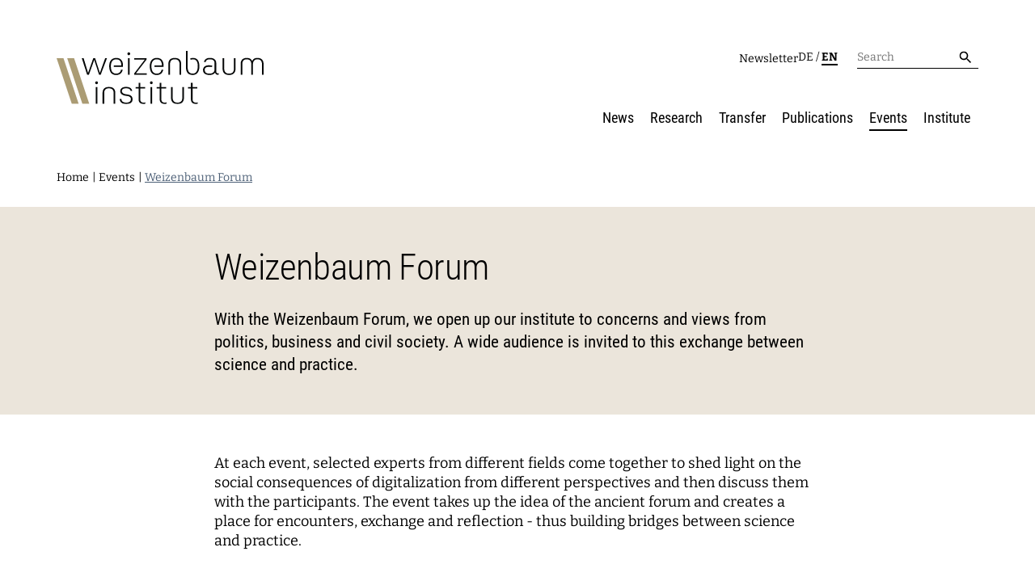

--- FILE ---
content_type: text/html; charset=utf-8
request_url: https://www.weizenbaum-institut.de/en/events/weizenbaum-forum/
body_size: 8660
content:
<!DOCTYPE html>
<html class="wzb-html no-js">
<head>

<meta charset="utf-8">
<!-- 
	Weizenbaum Institut - http://cdlx.de - CDLX GmbH

	This website is powered by TYPO3 - inspiring people to share!
	TYPO3 is a free open source Content Management Framework initially created by Kasper Skaarhoj and licensed under GNU/GPL.
	TYPO3 is copyright 1998-2026 of Kasper Skaarhoj. Extensions are copyright of their respective owners.
	Information and contribution at https://typo3.org/
-->


<link rel="icon" href="/typo3conf/ext/nn_wzb_base/Resources/Public/Icons/favicon.svg" type="image/svg+xml">
<title>Weizenbaum Forum: Weizenbaum Institute</title>
<meta http-equiv="x-ua-compatible" content="IE=edge" />
<meta name="generator" content="TYPO3 CMS" />
<meta name="description" content="With the Weizenbaum Forum, we open up our institute to concerns and views from politics, business and civil society. A wide audience is invited to this exchange between science and practice." />
<meta name="keywords" content="Weizenbaum Forum" />
<meta name="robots" content="index,follow" />
<meta name="viewport" content="width=device-width, initial-scale=1" />
<meta property="og:title" content="Weizenbaum Forum" />
<meta property="og:description" content="With the Weizenbaum Forum, we open up our institute to concerns and views from politics, business and civil society. A wide audience is invited to this exchange between science and practice.." />
<meta property="og:image" content="https://www.weizenbaum-institut.de/media/_processed_/4/d/csm_Forum_Visual_web_dd8eb037fa.jpg" />
<meta property="og:site_name" content="Weizenbaum Institut" />
<meta name="twitter:card" content="summary" />
<meta name="twitter:title" content="Weizenbaum Forum" />
<meta name="twitter:description" content="With the Weizenbaum Forum, we open up our institute to concerns and views from politics, business and civil society. A wide audience is invited to this exchange between science and practice." />
<meta name="apple-mobile-web-app-capable" content="no" />
<meta name="msapplication-tilecolor" content="#2d89ef" />
<meta name="msapplication-tileimage" content="/assets/img/favicons/mstile-144x144.png" />
<meta name="msapplication-config" content="/browserconfig.xml" />
<meta name="theme-color" content="#ffffff" />


<link rel="stylesheet" href="/typo3conf/ext/solr/Resources/Public/StyleSheets/Frontend/results.1730442585.css" media="all">
<link rel="stylesheet" href="/typo3conf/ext/solr/Resources/Public/StyleSheets/Frontend/loader.1730442585.css" media="all">
<link rel="stylesheet" href="/typo3conf/ext/nn_wzb_base/Resources/Public/Dist/css/main.1766131493.css" media="all">






<link rel="manifest" href="/manifest.json">
      <link rel="icon" sizes="16x16" type="image/png" href="/typo3conf/ext/nn_wzb_base/Resources/Public/assets/favicons/favicon-16x16.png">
      <link rel="icon" sizes="32x32" type="image/png" href="/typo3conf/ext/nn_wzb_base/Resources/Public/assets/favicons/favicon-32x32.png">
      <link rel="icon" sizes="96x96" type="image/png" href="/typo3conf/ext/nn_wzb_base/Resources/Public/assets/favicons/favicon-96x96.png">
      <link rel="icon" sizes="256x256" type="image/png" href="/typo3conf/ext/nn_wzb_base/Resources/Public/assets/favicons/favicon-256x256.png">
      <link rel="apple-touch-icon" sizes="57x57" href="/typo3conf/ext/nn_wzb_base/Resources/Public/assets/favicons/apple-icon-57x57.png">
      <link rel="apple-touch-icon" sizes="60x60" href="/typo3conf/ext/nn_wzb_base/Resources/Public/assets/favicons/apple-icon-60x60.png">
      <link rel="apple-touch-icon" sizes="72x72" href="/typo3conf/ext/nn_wzb_base/Resources/Public/assets/favicons/apple-icon-72x72.png">
      <link rel="apple-touch-icon" sizes="76x76" href="/typo3conf/ext/nn_wzb_base/Resources/Public/assets/favicons/apple-icon-76x76.png">
      <link rel="apple-touch-icon" sizes="114x114" href="/typo3conf/ext/nn_wzb_base/Resources/Public/assets/favicons/apple-icon-114x114.png">
      <link rel="apple-touch-icon" sizes="120x120" href="/typo3conf/ext/nn_wzb_base/Resources/Public/assets/favicons/apple-icon-120x120.png">
      <link rel="apple-touch-icon" sizes="144x144" href="/typo3conf/ext/nn_wzb_base/Resources/Public/assets/favicons/apple-icon-144x144.png">
      <link rel="apple-touch-icon" sizes="152x152" href="/typo3conf/ext/nn_wzb_base/Resources/Public/assets/favicons/apple-icon-152x152.png">
      <link rel="apple-touch-icon" sizes="180x180" href="/typo3conf/ext/nn_wzb_base/Resources/Public/assets/favicons/apple-icon-180x180.png">
      <link rel="preload" href="/typo3conf/ext/nn_wzb_base/Resources/Public/assets/fonts/times.woff2" as="font" type="font/woff2" crossorigin="anonymous"/>
      <link rel="preload" href="/typo3conf/ext/nn_wzb_base/Resources/Public/assets/fonts/datatype-regular.woff2" as="font" type="font/woff2" crossorigin="anonymous"/>      <!-- Matomo -->
      <script type="text/javascript">
        var _paq = window._paq || [];
        /* tracker methods like "setCustomDimension" should be called before "trackPageView" */
        _paq.push(['disableCookies']);
        _paq.push(['trackPageView']);
        _paq.push(['enableLinkTracking']);
        (function() {
          var u="//analytics.weizenbaum-institut.de/";
          _paq.push(['setTrackerUrl', u+'matomo.php']);
          _paq.push(['setSiteId', '1']);
          var d=document, g=d.createElement('script'), s=d.getElementsByTagName('script')[0];
          g.async=true; g.src=u+'matomo.js'; s.parentNode.insertBefore(g,s);
        })();
      </script>
      <!-- End Matomo Code -->
<link rel="canonical" href="https://www.weizenbaum-institut.de/en/events/weizenbaum-forum/"/>

<link rel="alternate" hreflang="de-DE" href="https://www.weizenbaum-institut.de/veranstaltungen/weizenbaum-forum/"/>
<link rel="alternate" hreflang="en-US" href="https://www.weizenbaum-institut.de/en/events/weizenbaum-forum/"/>
<link rel="alternate" hreflang="x-default" href="https://www.weizenbaum-institut.de/veranstaltungen/weizenbaum-forum/"/>
</head>
<body id="top" class="wzb-body wzb-style-0 wzb-layout-pagets__default wzb-uid-221" data-wzb-current-context="default">

<div class="l-default">
    

    <div class="wzb-loader" data-wzb-component="AppLoader"></div>

    <header class="l-default__header">
        <div class="container">
            <div class="l-default__headertop">
                <a class="l-default__branding" href="/en/">
                    <img class="l-default__logo" src="/typo3conf/ext/nn_wzb_base/Resources/Public/Icons/wzb_logo.svg" width="403" height="104" alt="" />
                </a>
                <div class="l-default__headertop__nav">
                    <div class="m-metanavigation">
    
        <div class="m-metanavigation__item">
            
                    <a href="/en/newsletter/" class="m-metanavigation__link">Newsletter</a>
                
        </div>
    
</div>
                    <div class="m-languagenavigation">
    
        
        
                <span class="m-languagenavigation__item">
                    <a href="/veranstaltungen/weizenbaum-forum/" hreflang="de-DE" title="Deutsch">de</a>
                </span>
            
    
        
                /
            
        
                <span class="m-languagenavigation__item active">
                    <a href="/en/events/weizenbaum-forum/" hreflang="en-US" title="English">en</a>
                </span>
            
    
</div>
                    <form class="m-searchbar" method="get" action="/en/search/"
    accept-charset="utf-8">
    <label class="m-searchbar__label">
        <input class="m-searchbar__input" type="text" name="tx_solr[q]"
            placeholder="Search">
    </label>
    <button type="submit" class="m-searchbar__submit">
        <span class="m-searchbar__icon">
            <img class="l-home__logo" src="/typo3conf/ext/nn_wzb_base/Build/src/images/icons/ic-search.svg" width="24" height="24" alt="" />
        </span>
    </button>
</form>
                </div>
                <div class="l-default__menu-toggle">
                    <div class="l-default__menu-toggle--line"></div>
                    <div class="l-default__menu-toggle--line"></div>
                    <div class="l-default__menu-toggle--line"></div>
                </div>
            </div>
            <div class="l-default__headerbottom">
                <div class="m-mainnavigation__wrapper">
                    <form class="m-searchbar" method="get" action="/en/search/"
    accept-charset="utf-8">
    <label class="m-searchbar__label">
        <input class="m-searchbar__input" type="text" name="tx_solr[q]"
            placeholder="Search">
    </label>
    <button type="submit" class="m-searchbar__submit">
        <span class="m-searchbar__icon">
            <img class="l-home__logo" src="/typo3conf/ext/nn_wzb_base/Build/src/images/icons/ic-search.svg" width="24" height="24" alt="" />
        </span>
    </button>
</form>
                    <div class="m-mainnavigation">
    
        
        <div class="m-mainnavigation__itemwrapper"
            data-level="1">
            
                    <div class="m-mainnavigation__item">
                        
                                <a href="/en/news/" class="m-mainnavigation__link">News</a>
                                <div class="m-mainnavigation__submenu-toggle">

                                </div>
                            
                    </div>
                

            

    

        </div>
    
        
        <div class="m-mainnavigation__itemwrapper has-children"
            data-level="1">
            
                    <div class="m-mainnavigation__item">
                        
                                <a href="/en/research/" class="m-mainnavigation__link">
                                    Research
                                </a>
                                <div class="m-mainnavigation__submenu-toggle">

                                </div>
                            
                    </div>
                

            

    

        <div class="m-mainnavigation__submenuwrapper" data-level="1">
            
                <div class="m-mainnavigation__submenu-back">Zurück</div>
            
            
            
            

                <div class="m-mainnavigation__subitemwrapper has-children" data-level="2">

                    
                            <div class="m-mainnavigation__subitem">
                                
                                        <a href="/en/research/digital-technologies-in-society/" class="m-mainnavigation__link">Digital Technologies in Society</a>
                                        
                                            <div class="m-mainnavigation__subitem__menu-toggle"></div>
                                        
                                    

                            </div>
                        

                    

    

        <div class="m-mainnavigation__submenuwrapper" data-level="2">
            
            
            
                <div>
            
            

                <div class="m-mainnavigation__subitemwrapper has-no-children" data-level="3">

                    
                            <div class="m-mainnavigation__subitem">
                                
                                        <a href="/en/research/digital-technologies-in-society/well-being-in-the-digital-world/" class="m-mainnavigation__link">Well-being in the Digital World</a>
                                        
                                    

                            </div>
                        

                    

    

                </div>
            

                <div class="m-mainnavigation__subitemwrapper has-no-children" data-level="3">

                    
                            <div class="m-mainnavigation__subitem">
                                
                                        <a href="/en/research/digital-technologies-in-society/digitalization-sustainability-and-participation/" class="m-mainnavigation__link">Digitalization, Sustainability, and Participation</a>
                                        
                                    

                            </div>
                        

                    

    

                </div>
            

                <div class="m-mainnavigation__subitemwrapper has-no-children" data-level="3">

                    
                            <div class="m-mainnavigation__subitem">
                                
                                        <a href="/en/research/digital-technologies-in-society/design-diversity-and-new-commons/" class="m-mainnavigation__link">Design, Diversity, and New Commons</a>
                                        
                                    

                            </div>
                        

                    

    

                </div>
            

                <div class="m-mainnavigation__subitemwrapper has-no-children" data-level="3">

                    
                            <div class="m-mainnavigation__subitem">
                                
                                        <a href="/en/research/digital-technologies-in-society/data-algorithmic-systems-and-ethics/" class="m-mainnavigation__link">Data, Algorithmic Systems, and Ethics</a>
                                        
                                    

                            </div>
                        

                    

    

                </div>
            
            
        </div>
    
    </div>
    

                </div>
            

                <div class="m-mainnavigation__subitemwrapper has-children" data-level="2">

                    
                            <div class="m-mainnavigation__subitem">
                                
                                        <a href="/en/research/digital-markets-and-public-spheres-on-platforms/" class="m-mainnavigation__link">Digital Markets and Public Spheres on Platforms</a>
                                        
                                            <div class="m-mainnavigation__subitem__menu-toggle"></div>
                                        
                                    

                            </div>
                        

                    

    

        <div class="m-mainnavigation__submenuwrapper" data-level="2">
            
            
            
                <div>
            
            

                <div class="m-mainnavigation__subitemwrapper has-no-children" data-level="3">

                    
                            <div class="m-mainnavigation__subitem">
                                
                                        <a href="/en/research/digital-markets-and-public-spheres-on-platforms/digital-news-dynamics/" class="m-mainnavigation__link">Digital News Dynamics</a>
                                        
                                    

                            </div>
                        

                    

    

                </div>
            

                <div class="m-mainnavigation__subitemwrapper has-no-children" data-level="3">

                    
                            <div class="m-mainnavigation__subitem">
                                
                                        <a href="/en/research/digital-markets-and-public-spheres-on-platforms/digital-economy-internet-ecosystems-and-internet-policy/" class="m-mainnavigation__link">Digital Economy, Internet Ecosystem, and Internet Policy</a>
                                        
                                    

                            </div>
                        

                    

    

                </div>
            

                <div class="m-mainnavigation__subitemwrapper has-no-children" data-level="3">

                    
                            <div class="m-mainnavigation__subitem">
                                
                                        <a href="/en/research/digital-markets-and-public-spheres-on-platforms/platform-algorithms-and-digital-propaganda/" class="m-mainnavigation__link">Platform Algorithms and Digital Propaganda</a>
                                        
                                    

                            </div>
                        

                    

    

                </div>
            

                <div class="m-mainnavigation__subitemwrapper has-no-children" data-level="3">

                    
                            <div class="m-mainnavigation__subitem">
                                
                                        <a href="/en/research/digital-markets-and-public-spheres-on-platforms/dynamics-of-digital-mobilization/" class="m-mainnavigation__link">Dynamics of Digital Mobilization</a>
                                        
                                    

                            </div>
                        

                    

    

                </div>
            

                <div class="m-mainnavigation__subitemwrapper has-no-children" data-level="3">

                    
                            <div class="m-mainnavigation__subitem">
                                
                                        <a href="/en/research/digital-markets-and-public-spheres-on-platforms/local-digital-public-spheres/" class="m-mainnavigation__link">Local Digital Public Spheres</a>
                                        
                                    

                            </div>
                        

                    

    

                </div>
            
            
        </div>
    
    </div>
    

                </div>
            

                <div class="m-mainnavigation__subitemwrapper has-children" data-level="2">

                    
                            <div class="m-mainnavigation__subitem">
                                
                                        <a href="/en/research/organizing-knowledge/" class="m-mainnavigation__link">Organizing Knowledge</a>
                                        
                                            <div class="m-mainnavigation__subitem__menu-toggle"></div>
                                        
                                    

                            </div>
                        

                    

    

        <div class="m-mainnavigation__submenuwrapper" data-level="2">
            
            
            
                <div>
            
            

                <div class="m-mainnavigation__subitemwrapper has-no-children" data-level="3">

                    
                            <div class="m-mainnavigation__subitem">
                                
                                        <a href="/en/research/organizing-knowledge/working-with-artificial-intelligence/" class="m-mainnavigation__link">Working with Artificial Intelligence</a>
                                        
                                    

                            </div>
                        

                    

    

                </div>
            

                <div class="m-mainnavigation__subitemwrapper has-no-children" data-level="3">

                    
                            <div class="m-mainnavigation__subitem">
                                
                                        <a href="/en/research/organizing-knowledge/reorganisation-von-wissenspraktiken/" class="m-mainnavigation__link">Reorganization of Knowledge Practices</a>
                                        
                                    

                            </div>
                        

                    

    

                </div>
            

                <div class="m-mainnavigation__subitemwrapper has-no-children" data-level="3">

                    
                            <div class="m-mainnavigation__subitem">
                                
                                        <a href="/en/research/organizing-knowledge/digitalization-and-opening-up-science/" class="m-mainnavigation__link">Digitalization and Opening up Science</a>
                                        
                                    

                            </div>
                        

                    

    

                </div>
            

                <div class="m-mainnavigation__subitemwrapper has-no-children" data-level="3">

                    
                            <div class="m-mainnavigation__subitem">
                                
                                        <a href="/en/research/organizing-knowledge/education-for-the-digital-world/" class="m-mainnavigation__link">Education for the Digital World</a>
                                        
                                    

                            </div>
                        

                    

    

                </div>
            
            
        </div>
    
    </div>
    

                </div>
            

                <div class="m-mainnavigation__subitemwrapper has-children" data-level="2">

                    
                            <div class="m-mainnavigation__subitem">
                                
                                        <a href="/en/research/digital-infrastructures-in-democracy/" class="m-mainnavigation__link">Digital Infrastructures in Democracy</a>
                                        
                                            <div class="m-mainnavigation__subitem__menu-toggle"></div>
                                        
                                    

                            </div>
                        

                    

    

        <div class="m-mainnavigation__submenuwrapper" data-level="2">
            
            
            
                <div>
            
            

                <div class="m-mainnavigation__subitemwrapper has-no-children" data-level="3">

                    
                            <div class="m-mainnavigation__subitem">
                                
                                        <a href="/en/research/digital-infrastructures-in-democracy/norm-setting-and-decision-processes/" class="m-mainnavigation__link">Norm Setting and Decision Processes</a>
                                        
                                    

                            </div>
                        

                    

    

                </div>
            

                <div class="m-mainnavigation__subitemwrapper has-no-children" data-level="3">

                    
                            <div class="m-mainnavigation__subitem">
                                
                                        <a href="/en/research/digital-infrastructures-in-democracy/digitalization-and-networked-security/" class="m-mainnavigation__link">Digitalization and Networked Security</a>
                                        
                                    

                            </div>
                        

                    

    

                </div>
            

                <div class="m-mainnavigation__subitemwrapper has-no-children" data-level="3">

                    
                            <div class="m-mainnavigation__subitem">
                                
                                        <a href="/en/research/digital-infrastructures-in-democracy/security-and-transparency-of-digital-processes/" class="m-mainnavigation__link">Security and Transparency of Digital Processes</a>
                                        
                                    

                            </div>
                        

                    

    

                </div>
            

                <div class="m-mainnavigation__subitemwrapper has-no-children" data-level="3">

                    
                            <div class="m-mainnavigation__subitem">
                                
                                        <a href="/en/research/digital-infrastructures-in-democracy/technology-power-and-domination/" class="m-mainnavigation__link">Technology, Power, and Domination</a>
                                        
                                    

                            </div>
                        

                    

    

                </div>
            
            
        </div>
    
    </div>
    

                </div>
            

                <div class="m-mainnavigation__subitemwrapper has-children" data-level="2">

                    
                            <div class="m-mainnavigation__subitem">
                                
                                        <a href="/en/research/wdsc/" class="m-mainnavigation__link">Weizenbaum Digital Science Center</a>
                                        
                                            <div class="m-mainnavigation__subitem__menu-toggle"></div>
                                        
                                    

                            </div>
                        

                    

    

        <div class="m-mainnavigation__submenuwrapper" data-level="2">
            
            
            
                <div>
            
            

                <div class="m-mainnavigation__subitemwrapper has-no-children" data-level="3">

                    
                            <div class="m-mainnavigation__subitem">
                                
                                        <a href="/en/research/wdsc/meta-research/" class="m-mainnavigation__link">Meta Research</a>
                                        
                                    

                            </div>
                        

                    

    

                </div>
            

                <div class="m-mainnavigation__subitemwrapper has-no-children" data-level="3">

                    
                            <div class="m-mainnavigation__subitem">
                                
                                        <a href="/en/research/wdsc/research-syntheses/" class="m-mainnavigation__link">Research Syntheses</a>
                                        
                                    

                            </div>
                        

                    

    

                </div>
            

                <div class="m-mainnavigation__subitemwrapper has-no-children" data-level="3">

                    
                            <div class="m-mainnavigation__subitem">
                                
                                        <a href="/en/research/wdsc/weizenbaum-panel/" class="m-mainnavigation__link">Weizenbaum Panel</a>
                                        
                                    

                            </div>
                        

                    

    

                </div>
            

                <div class="m-mainnavigation__subitemwrapper has-no-children" data-level="3">

                    
                            <div class="m-mainnavigation__subitem">
                                
                                        <a href="/en/research/wdsc/methods-lab/" class="m-mainnavigation__link">Methods Lab</a>
                                        
                                    

                            </div>
                        

                    

    

                </div>
            
            
        </div>
    
    </div>
    

                </div>
            

                <div class="m-mainnavigation__subitemwrapper has-children" data-level="2">

                    
                            <div class="m-mainnavigation__subitem">
                                <div class="m-mainnavigation__subitem--nolink">
                                    Researchers

                                </div>
                                
                                    <div class="m-mainnavigation__subitem__menu-toggle"></div>
                                
                            </div>
                        

                    

    

        <div class="m-mainnavigation__submenuwrapper" data-level="2">
            
            
            
                <div>
            
            

                <div class="m-mainnavigation__subitemwrapper has-no-children" data-level="3">

                    
                            <div class="m-mainnavigation__subitem">
                                
                                        <a href="/en/researchers/" class="m-mainnavigation__link">Researchers</a>
                                        
                                    

                            </div>
                        

                    

    

                </div>
            

                <div class="m-mainnavigation__subitemwrapper has-no-children" data-level="3">

                    
                            <div class="m-mainnavigation__subitem">
                                
                                        <a href="/en/institute/organisation/principal-investigators/" class="m-mainnavigation__link">Principal Investigators</a>
                                        
                                    

                            </div>
                        

                    

    

                </div>
            

                <div class="m-mainnavigation__subitemwrapper has-no-children" data-level="3">

                    
                            <div class="m-mainnavigation__subitem">
                                
                                        <a href="/en/institute/work-and-career/fellowships/" class="m-mainnavigation__link">Fellowships</a>
                                        
                                    

                            </div>
                        

                    

    

                </div>
            
            
        </div>
    
    </div>
    

                </div>
            

                <div class="m-mainnavigation__subitemwrapper has-children" data-level="2">

                    
                            <div class="m-mainnavigation__subitem">
                                <div class="m-mainnavigation__subitem--nolink">
                                    More

                                </div>
                                
                                    <div class="m-mainnavigation__subitem__menu-toggle"></div>
                                
                            </div>
                        

                    

    

        <div class="m-mainnavigation__submenuwrapper" data-level="2">
            
            
            
                <div>
            
            

                <div class="m-mainnavigation__subitemwrapper has-no-children" data-level="3">

                    
                            <div class="m-mainnavigation__subitem">
                                
                                        <a href="/en/research/research-projects/" class="m-mainnavigation__link">
                                            Research Projects
                                        </a>
                                        
                                    

                            </div>
                        

                    

    

                </div>
            

                <div class="m-mainnavigation__subitemwrapper has-no-children" data-level="3">

                    
                            <div class="m-mainnavigation__subitem">
                                
                                        <a href="/en/research/open-access-publication-fund/" class="m-mainnavigation__link">Open Access Publication Fund</a>
                                        
                                    

                            </div>
                        

                    

    

                </div>
            

                <div class="m-mainnavigation__subitemwrapper has-no-children" data-level="3">

                    
                            <div class="m-mainnavigation__subitem">
                                
                                        <a href="/en/research-setup-phase/" class="m-mainnavigation__link">The Research of the Set-up Phase</a>
                                        
                                    

                            </div>
                        

                    

    

                </div>
            
            
        </div>
    
    </div>
    

                </div>
            
            
    </div>
    

        </div>
    
        
        <div class="m-mainnavigation__itemwrapper has-children"
            data-level="1">
            
                    <div class="m-mainnavigation__item">
                        
                                <a href="/en/transfer/" class="m-mainnavigation__link">Transfer</a>
                                <div class="m-mainnavigation__submenu-toggle">

                                </div>
                            
                    </div>
                

            

    

        <div class="m-mainnavigation__submenuwrapper" data-level="1">
            
                <div class="m-mainnavigation__submenu-back">Zurück</div>
            
            
            
            

                <div class="m-mainnavigation__subitemwrapper has-children" data-level="2">

                    
                            <div class="m-mainnavigation__subitem">
                                
                                        <a href="/en/transfer/explaining-and-advising/" class="m-mainnavigation__link">Explaining and Advising</a>
                                        
                                            <div class="m-mainnavigation__subitem__menu-toggle"></div>
                                        
                                    

                            </div>
                        

                    

    

        <div class="m-mainnavigation__submenuwrapper" data-level="2">
            
            
            
                <div>
            
            

                <div class="m-mainnavigation__subitemwrapper has-no-children" data-level="3">

                    
                            <div class="m-mainnavigation__subitem">
                                
                                        <a href="/en/transfer/explaining-and-advising/weizenbaum-forum/" class="m-mainnavigation__link">Weizenbaum Forum</a>
                                        
                                    

                            </div>
                        

                    

    

                </div>
            

                <div class="m-mainnavigation__subitemwrapper has-no-children" data-level="3">

                    
                            <div class="m-mainnavigation__subitem">
                                
                                        <a href="/en/transfer/explaining-and-advising/people-and-patterns/" class="m-mainnavigation__link">People and Patterns</a>
                                        
                                    

                            </div>
                        

                    

    

                </div>
            

                <div class="m-mainnavigation__subitemwrapper has-no-children" data-level="3">

                    
                            <div class="m-mainnavigation__subitem">
                                
                                        <a href="/en/transfer/explaining-and-advising/solidarity-in-the-networked-society/" class="m-mainnavigation__link">Solidarity in the Networked Society</a>
                                        
                                    

                            </div>
                        

                    

    

                </div>
            

                <div class="m-mainnavigation__subitemwrapper has-no-children" data-level="3">

                    
                            <div class="m-mainnavigation__subitem">
                                
                                        <a href="/en/transfer/explaining-and-advising/artificialintelligent/" class="m-mainnavigation__link">artificial&amp;intelligent</a>
                                        
                                    

                            </div>
                        

                    

    

                </div>
            

                <div class="m-mainnavigation__subitemwrapper has-no-children" data-level="3">

                    
                            <div class="m-mainnavigation__subitem">
                                
                                        <a href="/en/transfer/explaining-and-advising/purple-code/" class="m-mainnavigation__link">Purple Code</a>
                                        
                                    

                            </div>
                        

                    

    

                </div>
            
            
        </div>
    
    </div>
    

                </div>
            

                <div class="m-mainnavigation__subitemwrapper has-children" data-level="2">

                    
                            <div class="m-mainnavigation__subitem">
                                
                                        <a href="/en/transfer/mediating-and-networking/" class="m-mainnavigation__link">Mediating and Networking</a>
                                        
                                            <div class="m-mainnavigation__subitem__menu-toggle"></div>
                                        
                                    

                            </div>
                        

                    

    

        <div class="m-mainnavigation__submenuwrapper" data-level="2">
            
            
            
                <div>
            
            

                <div class="m-mainnavigation__subitemwrapper has-no-children" data-level="3">

                    
                            <div class="m-mainnavigation__subitem">
                                
                                        <a href="/en/transfer/mediating-and-networking/weizenbaum-debate/" class="m-mainnavigation__link">Weizenbaum Debate</a>
                                        
                                    

                            </div>
                        

                    

    

                </div>
            

                <div class="m-mainnavigation__subitemwrapper has-no-children" data-level="3">

                    
                            <div class="m-mainnavigation__subitem">
                                
                                        <a href="/en/transfer/mediating-and-networking/weizenbaum-conference/" class="m-mainnavigation__link">Weizenbaum Conference</a>
                                        
                                    

                            </div>
                        

                    

    

                </div>
            

                <div class="m-mainnavigation__subitemwrapper has-no-children" data-level="3">

                    
                            <div class="m-mainnavigation__subitem">
                                
                                        <a href="/en/transfer/mediating-and-networking/bitsbaeume/" class="m-mainnavigation__link">Bits&amp;Bäume</a>
                                        
                                    

                            </div>
                        

                    

    

                </div>
            

                <div class="m-mainnavigation__subitemwrapper has-no-children" data-level="3">

                    
                            <div class="m-mainnavigation__subitem">
                                
                                        <a href="/en/transfer/mediating-and-networking/the-weizenbaum-institute-at-berlin-science-week/" class="m-mainnavigation__link">
                                            Berlin Science Week
                                        </a>
                                        
                                    

                            </div>
                        

                    

    

                </div>
            

                <div class="m-mainnavigation__subitemwrapper has-no-children" data-level="3">

                    
                            <div class="m-mainnavigation__subitem">
                                
                                        <a href="/en/transfer/mediating-and-networking/pizza-and/" class="m-mainnavigation__link">Pizza and...</a>
                                        
                                    

                            </div>
                        

                    

    

                </div>
            

                <div class="m-mainnavigation__subitemwrapper has-no-children" data-level="3">

                    
                            <div class="m-mainnavigation__subitem">
                                
                                        <a href="/en/transfer/mediating-and-networking/policy-roundtable/" class="m-mainnavigation__link">Policy Roundtable</a>
                                        
                                    

                            </div>
                        

                    

    

                </div>
            
            
        </div>
    
    </div>
    

                </div>
            

                <div class="m-mainnavigation__subitemwrapper has-children" data-level="2">

                    
                            <div class="m-mainnavigation__subitem">
                                
                                        <a href="/en/transfer/developing-and-designing/" class="m-mainnavigation__link">Developing and Designing</a>
                                        
                                            <div class="m-mainnavigation__subitem__menu-toggle"></div>
                                        
                                    

                            </div>
                        

                    

    

        <div class="m-mainnavigation__submenuwrapper" data-level="2">
            
            
            
                <div>
            
            

                <div class="m-mainnavigation__subitemwrapper has-no-children" data-level="3">

                    
                            <div class="m-mainnavigation__subitem">
                                
                                        <a href="/en/transfer/explaining-and-advising/policy-papers/" class="m-mainnavigation__link">Policy Papers</a>
                                        
                                    

                            </div>
                        

                    

    

                </div>
            

                <div class="m-mainnavigation__subitemwrapper has-no-children" data-level="3">

                    
                            <div class="m-mainnavigation__subitem">
                                
                                        <a href="/en/transfer/developing-and-designing/weizenbaum-panel-data-explorer/" class="m-mainnavigation__link">Weizenbaum Panel Data Explorer</a>
                                        
                                    

                            </div>
                        

                    

    

                </div>
            

                <div class="m-mainnavigation__subitemwrapper has-no-children" data-level="3">

                    
                            <div class="m-mainnavigation__subitem">
                                
                                        <a href="/en/transfer/developing-and-designing/interdisciplinary-digitalization-research-cartography/" class="m-mainnavigation__link">Interdisciplinary Digitalization Research Cartography</a>
                                        
                                    

                            </div>
                        

                    

    

                </div>
            
            
        </div>
    
    </div>
    

                </div>
            
            
    </div>
    

        </div>
    
        
        <div class="m-mainnavigation__itemwrapper has-children"
            data-level="1">
            
                    <div class="m-mainnavigation__item">
                        
                                <a href="/en/publications/" class="m-mainnavigation__link">Publications</a>
                                <div class="m-mainnavigation__submenu-toggle">

                                </div>
                            
                    </div>
                

            

    

        <div class="m-mainnavigation__submenuwrapper" data-level="1">
            
                <div class="m-mainnavigation__submenu-back">Zurück</div>
            
            
            
            

                <div class="m-mainnavigation__subitemwrapper has-children" data-level="2">

                    
                            <div class="m-mainnavigation__subitem">
                                <div class="m-mainnavigation__subitem--nolink">
                                    Journal

                                </div>
                                
                                    <div class="m-mainnavigation__subitem__menu-toggle"></div>
                                
                            </div>
                        

                    

    

        <div class="m-mainnavigation__submenuwrapper" data-level="2">
            
            
            
                <div>
            
            

                <div class="m-mainnavigation__subitemwrapper has-no-children" data-level="3">

                    
                            <div class="m-mainnavigation__subitem">
                                
                                        <a href="/en/publications/weizenbaum-journal-of-the-digital-society/" class="m-mainnavigation__link">Weizenbaum Journal of the Digital Society</a>
                                        
                                    

                            </div>
                        

                    

    

                </div>
            
            
        </div>
    
    </div>
    

                </div>
            

                <div class="m-mainnavigation__subitemwrapper has-children" data-level="2">

                    
                            <div class="m-mainnavigation__subitem">
                                <div class="m-mainnavigation__subitem--nolink">
                                    Publication Series

                                </div>
                                
                                    <div class="m-mainnavigation__subitem__menu-toggle"></div>
                                
                            </div>
                        

                    

    

        <div class="m-mainnavigation__submenuwrapper" data-level="2">
            
            
            
                <div>
            
            

                <div class="m-mainnavigation__subitemwrapper has-no-children" data-level="3">

                    
                            <div class="m-mainnavigation__subitem">
                                
                                        <a href="/en/publications/weizenbaum-report/" class="m-mainnavigation__link">Weizenbaum Report</a>
                                        
                                    

                            </div>
                        

                    

    

                </div>
            

                <div class="m-mainnavigation__subitemwrapper has-no-children" data-level="3">

                    
                            <div class="m-mainnavigation__subitem">
                                
                                        <a href="/en/publications/discussion-papers/" class="m-mainnavigation__link">Discussion Papers</a>
                                        
                                    

                            </div>
                        

                    

    

                </div>
            

                <div class="m-mainnavigation__subitemwrapper has-no-children" data-level="3">

                    
                            <div class="m-mainnavigation__subitem">
                                
                                        <a href="/en/publications/policy-papers/" class="m-mainnavigation__link">Policy Papers</a>
                                        
                                    

                            </div>
                        

                    

    

                </div>
            

                <div class="m-mainnavigation__subitemwrapper has-no-children" data-level="3">

                    
                            <div class="m-mainnavigation__subitem">
                                
                                        <a href="/en/publications/conference-proceedings/" class="m-mainnavigation__link">Conference Proceedings</a>
                                        
                                    

                            </div>
                        

                    

    

                </div>
            

                <div class="m-mainnavigation__subitemwrapper has-no-children" data-level="3">

                    
                            <div class="m-mainnavigation__subitem">
                                
                                        <a href="/en/publications/annual-reports/" class="m-mainnavigation__link">Annual Reports</a>
                                        
                                    

                            </div>
                        

                    

    

                </div>
            
            
        </div>
    
    </div>
    

                </div>
            

                <div class="m-mainnavigation__subitemwrapper has-children" data-level="2">

                    
                            <div class="m-mainnavigation__subitem">
                                <div class="m-mainnavigation__subitem--nolink">
                                    Publication Series

                                </div>
                                
                                    <div class="m-mainnavigation__subitem__menu-toggle"></div>
                                
                            </div>
                        

                    

    

        <div class="m-mainnavigation__submenuwrapper" data-level="2">
            
            
            
                <div>
            
            

                <div class="m-mainnavigation__subitemwrapper has-no-children" data-level="3">

                    
                            <div class="m-mainnavigation__subitem">
                                
                                        <a href="/en/publications/translate-to-english-broschueren-zur-politischen-bildung/" class="m-mainnavigation__link">Political Education Series</a>
                                        
                                    

                            </div>
                        

                    

    

                </div>
            

                <div class="m-mainnavigation__subitemwrapper has-no-children" data-level="3">

                    
                            <div class="m-mainnavigation__subitem">
                                
                                        <a href="/en/publications/translate-to-english-schriftenreihe-normsetzung-und-entscheidungsverfahren/" class="m-mainnavigation__link">Norm Setting and Decision Processes</a>
                                        
                                    

                            </div>
                        

                    

    

                </div>
            

                <div class="m-mainnavigation__subitemwrapper has-no-children" data-level="3">

                    
                            <div class="m-mainnavigation__subitem">
                                
                                        <a href="/en/publications/single-publications/" class="m-mainnavigation__link">Single Publications</a>
                                        
                                    

                            </div>
                        

                    

    

                </div>
            
            
        </div>
    
    </div>
    

                </div>
            

                <div class="m-mainnavigation__subitemwrapper has-children" data-level="2">

                    
                            <div class="m-mainnavigation__subitem">
                                <div class="m-mainnavigation__subitem--nolink">
                                    Ressources

                                </div>
                                
                                    <div class="m-mainnavigation__subitem__menu-toggle"></div>
                                
                            </div>
                        

                    

    

        <div class="m-mainnavigation__submenuwrapper" data-level="2">
            
            
            
                <div>
            
            

                <div class="m-mainnavigation__subitemwrapper has-no-children" data-level="3">

                    
                            <div class="m-mainnavigation__subitem">
                                
                                        <a href="/en/publications/search/" class="m-mainnavigation__link">Publication Search</a>
                                        
                                    

                            </div>
                        

                    

    

                </div>
            

                <div class="m-mainnavigation__subitemwrapper has-no-children" data-level="3">

                    
                            <div class="m-mainnavigation__subitem">
                                
                                        <a href="/en/publications/weizenbaum-library/" class="m-mainnavigation__link">Weizenbaum Library</a>
                                        
                                    

                            </div>
                        

                    

    

                </div>
            

                <div class="m-mainnavigation__subitemwrapper has-no-children" data-level="3">

                    
                            <div class="m-mainnavigation__subitem">
                                
                                        <a href="/en/research/open-access-publication-fund/" class="m-mainnavigation__link">Open Access Publication Fund</a>
                                        
                                    

                            </div>
                        

                    

    

                </div>
            
            
        </div>
    
    </div>
    

                </div>
            
            
    </div>
    

        </div>
    
        
        <div class="m-mainnavigation__itemwrapper has-children"
            data-level="1">
            
                    <div class="m-mainnavigation__item active">
                        
                                <a href="/en/events/" class="m-mainnavigation__link">Events</a>
                                <div class="m-mainnavigation__submenu-toggle">

                                </div>
                            
                    </div>
                

            

    

        <div class="m-mainnavigation__submenuwrapper" data-level="1">
            
                <div class="m-mainnavigation__submenu-back">Zurück</div>
            
            
            
            

                <div class="m-mainnavigation__subitemwrapper has-children" data-level="2">

                    
                            <div class="m-mainnavigation__subitem">
                                
                                        <a href="/en/events/weizenbaum-conference/" class="m-mainnavigation__link">Weizenbaum Conference</a>
                                        
                                            <div class="m-mainnavigation__subitem__menu-toggle"></div>
                                        
                                    

                            </div>
                        

                    

    

        <div class="m-mainnavigation__submenuwrapper" data-level="2">
            
            
            
                <div>
            
            

                <div class="m-mainnavigation__subitemwrapper has-no-children" data-level="3">

                    
                            <div class="m-mainnavigation__subitem">
                                
                                        <a href="https://www.weizenbaum-conference.de/archive/" class="m-mainnavigation__link">Archive of the Weizenbaum Conference</a>
                                        
                                    

                            </div>
                        

                    

    

                </div>
            
            
        </div>
    
    </div>
    

                </div>
            

                <div class="m-mainnavigation__subitemwrapper has-children" data-level="2">

                    
                            <div class="m-mainnavigation__subitem">
                                <div class="m-mainnavigation__subitem--nolink">
                                    Event Series

                                </div>
                                
                                    <div class="m-mainnavigation__subitem__menu-toggle"></div>
                                
                            </div>
                        

                    

    

        <div class="m-mainnavigation__submenuwrapper" data-level="2">
            
            
            
                <div>
            
            

                <div class="m-mainnavigation__subitemwrapper has-no-children" data-level="3">

                    
                            <div class="m-mainnavigation__subitem">
                                
                                        <a href="/en/weizenbaum-debate/" class="m-mainnavigation__link">Weizenbaum Debate</a>
                                        
                                    

                            </div>
                        

                    

    

                </div>
            

                <div class="m-mainnavigation__subitemwrapper has-no-children" data-level="3">

                    
                            <div class="m-mainnavigation__subitem">
                                
                                        <a href="/en/events/weizenbaum-forum/" class="m-mainnavigation__link">Weizenbaum Forum</a>
                                        
                                    

                            </div>
                        

                    

    

                </div>
            

                <div class="m-mainnavigation__subitemwrapper has-no-children" data-level="3">

                    
                            <div class="m-mainnavigation__subitem">
                                
                                        <a href="/en/events/pizza-and/" class="m-mainnavigation__link">Pizza and...</a>
                                        
                                    

                            </div>
                        

                    

    

                </div>
            

                <div class="m-mainnavigation__subitemwrapper has-no-children" data-level="3">

                    
                            <div class="m-mainnavigation__subitem">
                                
                                        <a href="/en/events/weizenbaum-movie-night/" class="m-mainnavigation__link">Weizenbaum Movie Night</a>
                                        
                                    

                            </div>
                        

                    

    

                </div>
            
            
        </div>
    
    </div>
    

                </div>
            

                <div class="m-mainnavigation__subitemwrapper has-children" data-level="2">

                    
                            <div class="m-mainnavigation__subitem">
                                
                                        <a href="/en/institute/work-and-career/career-development/" class="m-mainnavigation__link">Career Development</a>
                                        
                                            <div class="m-mainnavigation__subitem__menu-toggle"></div>
                                        
                                    

                            </div>
                        

                    

    

        <div class="m-mainnavigation__submenuwrapper" data-level="2">
            
            
            
                <div>
            
            

                <div class="m-mainnavigation__subitemwrapper has-no-children" data-level="3">

                    
                            <div class="m-mainnavigation__subitem">
                                
                                        <a href="/en/institute/work-and-career/career-development/qualification-program-in-digitalization-research/" class="m-mainnavigation__link">Qualification program in digitalization research</a>
                                        
                                    

                            </div>
                        

                    

    

                </div>
            

                <div class="m-mainnavigation__subitemwrapper has-no-children" data-level="3">

                    
                            <div class="m-mainnavigation__subitem">
                                
                                        <a href="/en/work-and-career/career-development/formats/translate-to-english-digisem/" class="m-mainnavigation__link">DigiSem</a>
                                        
                                    

                            </div>
                        

                    

    

                </div>
            

                <div class="m-mainnavigation__subitemwrapper has-no-children" data-level="3">

                    
                            <div class="m-mainnavigation__subitem">
                                
                                        <a href="/en/work-and-career/career-development/formats/digimeet/" class="m-mainnavigation__link">DigiMeet</a>
                                        
                                    

                            </div>
                        

                    

    

                </div>
            
            
        </div>
    
    </div>
    

                </div>
            
            
    </div>
    

        </div>
    
        
        <div class="m-mainnavigation__itemwrapper has-children"
            data-level="1">
            
                    <div class="m-mainnavigation__item">
                        
                                <a href="/en/institute/" class="m-mainnavigation__link">
                                    Institute
                                </a>
                                <div class="m-mainnavigation__submenu-toggle">

                                </div>
                            
                    </div>
                

            

    

        <div class="m-mainnavigation__submenuwrapper" data-level="1">
            
                <div class="m-mainnavigation__submenu-back">Zurück</div>
            
            
            
            

                <div class="m-mainnavigation__subitemwrapper has-children" data-level="2">

                    
                            <div class="m-mainnavigation__subitem">
                                
                                        <a href="/en/institute/our-guiding-principles/" class="m-mainnavigation__link">Our guiding principles</a>
                                        
                                            <div class="m-mainnavigation__subitem__menu-toggle"></div>
                                        
                                    

                            </div>
                        

                    

    

        <div class="m-mainnavigation__submenuwrapper" data-level="2">
            
            
            
                <div>
            
            

                <div class="m-mainnavigation__subitemwrapper has-no-children" data-level="3">

                    
                            <div class="m-mainnavigation__subitem">
                                
                                        <a href="/en/institute/our-guiding-principles/translate-to-english-offene-forschung/" class="m-mainnavigation__link">Open Research</a>
                                        
                                    

                            </div>
                        

                    

    

                </div>
            

                <div class="m-mainnavigation__subitemwrapper has-no-children" data-level="3">

                    
                            <div class="m-mainnavigation__subitem">
                                
                                        <a href="/en/institute/our-guiding-principles/interdisciplinarity/" class="m-mainnavigation__link">Interdisciplinarity</a>
                                        
                                    

                            </div>
                        

                    

    

                </div>
            

                <div class="m-mainnavigation__subitemwrapper has-no-children" data-level="3">

                    
                            <div class="m-mainnavigation__subitem">
                                
                                        <a href="/en/institute/our-guiding-principles/sustainability/" class="m-mainnavigation__link">Sustainability</a>
                                        
                                    

                            </div>
                        

                    

    

                </div>
            

                <div class="m-mainnavigation__subitemwrapper has-no-children" data-level="3">

                    
                            <div class="m-mainnavigation__subitem">
                                
                                        <a href="/en/institute/our-guiding-principles/guidelines/" class="m-mainnavigation__link">Guidelines</a>
                                        
                                    

                            </div>
                        

                    

    

                </div>
            

                <div class="m-mainnavigation__subitemwrapper has-no-children" data-level="3">

                    
                            <div class="m-mainnavigation__subitem">
                                
                                        <a href="/en/institute/our-guiding-principles/about-joseph-weizenbaum/" class="m-mainnavigation__link">About Joseph Weizenbaum</a>
                                        
                                    

                            </div>
                        

                    

    

                </div>
            
            
        </div>
    
    </div>
    

                </div>
            

                <div class="m-mainnavigation__subitemwrapper has-children" data-level="2">

                    
                            <div class="m-mainnavigation__subitem">
                                
                                        <a href="/en/institute/organisation/" class="m-mainnavigation__link">Organisation</a>
                                        
                                            <div class="m-mainnavigation__subitem__menu-toggle"></div>
                                        
                                    

                            </div>
                        

                    

    

        <div class="m-mainnavigation__submenuwrapper" data-level="2">
            
            
            
                <div>
            
            

                <div class="m-mainnavigation__subitemwrapper has-no-children" data-level="3">

                    
                            <div class="m-mainnavigation__subitem">
                                
                                        <a href="/en/institute/organisation/consortium/" class="m-mainnavigation__link">Consortium</a>
                                        
                                    

                            </div>
                        

                    

    

                </div>
            

                <div class="m-mainnavigation__subitemwrapper has-no-children" data-level="3">

                    
                            <div class="m-mainnavigation__subitem">
                                
                                        <a href="/en/institute/organisation/weizenbaum-institut-ev/" class="m-mainnavigation__link">Weizenbaum-Institut e.V.</a>
                                        
                                    

                            </div>
                        

                    

    

                </div>
            

                <div class="m-mainnavigation__subitemwrapper has-no-children" data-level="3">

                    
                            <div class="m-mainnavigation__subitem">
                                
                                        <a href="/en/institute/organisation/managing-board/" class="m-mainnavigation__link">Managing Board</a>
                                        
                                    

                            </div>
                        

                    

    

                </div>
            

                <div class="m-mainnavigation__subitemwrapper has-no-children" data-level="3">

                    
                            <div class="m-mainnavigation__subitem">
                                
                                        <a href="/en/institute/organisation/board-of-directors/" class="m-mainnavigation__link">Board of Directors</a>
                                        
                                    

                            </div>
                        

                    

    

                </div>
            

                <div class="m-mainnavigation__subitemwrapper has-no-children" data-level="3">

                    
                            <div class="m-mainnavigation__subitem">
                                
                                        <a href="/en/institute/organisation/principal-investigators/" class="m-mainnavigation__link">Principal Investigators</a>
                                        
                                    

                            </div>
                        

                    

    

                </div>
            

                <div class="m-mainnavigation__subitemwrapper has-no-children" data-level="3">

                    
                            <div class="m-mainnavigation__subitem">
                                
                                        <a href="/en/institute/organisation/translate-to-english-institutsrat/" class="m-mainnavigation__link">Institute Council</a>
                                        
                                    

                            </div>
                        

                    

    

                </div>
            

                <div class="m-mainnavigation__subitemwrapper has-no-children" data-level="3">

                    
                            <div class="m-mainnavigation__subitem">
                                
                                        <a href="/en/institute/organisation/translate-to-english-kuratorium/" class="m-mainnavigation__link">Board of Trustees</a>
                                        
                                    

                            </div>
                        

                    

    

                </div>
            

                <div class="m-mainnavigation__subitemwrapper has-no-children" data-level="3">

                    
                            <div class="m-mainnavigation__subitem">
                                
                                        <a href="/en/institute/organisation/translate-to-english-beirat/" class="m-mainnavigation__link">Advisory Board</a>
                                        
                                    

                            </div>
                        

                    

    

                </div>
            

                <div class="m-mainnavigation__subitemwrapper has-no-children" data-level="3">

                    
                            <div class="m-mainnavigation__subitem">
                                
                                        <a href="/en/institute/organisation/network/" class="m-mainnavigation__link">
                                            Network
                                        </a>
                                        
                                    

                            </div>
                        

                    

    

                </div>
            
            
        </div>
    
    </div>
    

                </div>
            

                <div class="m-mainnavigation__subitemwrapper has-children" data-level="2">

                    
                            <div class="m-mainnavigation__subitem">
                                
                                        <a href="/en/institute/team/" class="m-mainnavigation__link">Team</a>
                                        
                                            <div class="m-mainnavigation__subitem__menu-toggle"></div>
                                        
                                    

                            </div>
                        

                    

    

        <div class="m-mainnavigation__submenuwrapper" data-level="2">
            
            
            
                <div>
            
            

                <div class="m-mainnavigation__subitemwrapper has-no-children" data-level="3">

                    
                            <div class="m-mainnavigation__subitem">
                                
                                        <a href="/en/researchers/" class="m-mainnavigation__link">Researchers</a>
                                        
                                    

                            </div>
                        

                    

    

                </div>
            

                <div class="m-mainnavigation__subitemwrapper has-no-children" data-level="3">

                    
                            <div class="m-mainnavigation__subitem">
                                
                                        <a href="/en/institute/team/office-of-the-managing-board/" class="m-mainnavigation__link">Office of the Managing Board</a>
                                        
                                    

                            </div>
                        

                    

    

                </div>
            

                <div class="m-mainnavigation__subitemwrapper has-no-children" data-level="3">

                    
                            <div class="m-mainnavigation__subitem">
                                
                                        <a href="/en/institute/team/research-management/" class="m-mainnavigation__link">Research Management</a>
                                        
                                    

                            </div>
                        

                    

    

                </div>
            

                <div class="m-mainnavigation__subitemwrapper has-no-children" data-level="3">

                    
                            <div class="m-mainnavigation__subitem">
                                
                                        <a href="/en/institute/team/transfer-and-dialogue/" class="m-mainnavigation__link">Transfer and Dialogue</a>
                                        
                                    

                            </div>
                        

                    

    

                </div>
            

                <div class="m-mainnavigation__subitemwrapper has-no-children" data-level="3">

                    
                            <div class="m-mainnavigation__subitem">
                                
                                        <a href="/en/institute/team/communications/" class="m-mainnavigation__link">Communications</a>
                                        
                                    

                            </div>
                        

                    

    

                </div>
            

                <div class="m-mainnavigation__subitemwrapper has-no-children" data-level="3">

                    
                            <div class="m-mainnavigation__subitem">
                                
                                        <a href="/en/institute/team/human-ressources/" class="m-mainnavigation__link">Human Ressources</a>
                                        
                                    

                            </div>
                        

                    

    

                </div>
            

                <div class="m-mainnavigation__subitemwrapper has-no-children" data-level="3">

                    
                            <div class="m-mainnavigation__subitem">
                                
                                        <a href="/en/institute/team/finance-department/" class="m-mainnavigation__link">Finance Department</a>
                                        
                                    

                            </div>
                        

                    

    

                </div>
            

                <div class="m-mainnavigation__subitemwrapper has-no-children" data-level="3">

                    
                            <div class="m-mainnavigation__subitem">
                                
                                        <a href="/en/institute/team/it/" class="m-mainnavigation__link">IT</a>
                                        
                                    

                            </div>
                        

                    

    

                </div>
            
            
        </div>
    
    </div>
    

                </div>
            

                <div class="m-mainnavigation__subitemwrapper has-children" data-level="2">

                    
                            <div class="m-mainnavigation__subitem">
                                
                                        <a href="/en/institute/work-and-career/" class="m-mainnavigation__link">Work and Career</a>
                                        
                                            <div class="m-mainnavigation__subitem__menu-toggle"></div>
                                        
                                    

                            </div>
                        

                    

    

        <div class="m-mainnavigation__submenuwrapper" data-level="2">
            
            
            
                <div>
            
            

                <div class="m-mainnavigation__subitemwrapper has-no-children" data-level="3">

                    
                            <div class="m-mainnavigation__subitem">
                                
                                        <a href="/en/work-and-career/ombudspersons/" class="m-mainnavigation__link">Ombudspersons</a>
                                        
                                    

                            </div>
                        

                    

    

                </div>
            

                <div class="m-mainnavigation__subitemwrapper has-no-children" data-level="3">

                    
                            <div class="m-mainnavigation__subitem">
                                
                                        <a href="/en/institute/work-and-career/career-development/" class="m-mainnavigation__link">Career Development</a>
                                        
                                    

                            </div>
                        

                    

    

                </div>
            

                <div class="m-mainnavigation__subitemwrapper has-no-children" data-level="3">

                    
                            <div class="m-mainnavigation__subitem">
                                
                                        <a href="/en/institute/work-and-career/jobs/" class="m-mainnavigation__link">Jobs</a>
                                        
                                    

                            </div>
                        

                    

    

                </div>
            

                <div class="m-mainnavigation__subitemwrapper has-no-children" data-level="3">

                    
                            <div class="m-mainnavigation__subitem">
                                
                                        <a href="/en/institute/work-and-career/fellowships/" class="m-mainnavigation__link">Fellowships</a>
                                        
                                    

                            </div>
                        

                    

    

                </div>
            
            
        </div>
    
    </div>
    

                </div>
            
            
    </div>
    

        </div>
    
</div>

                    <div class="m-metanavigation-mobile">
    
        <div class="m-metanavigation-mobile__item">
            
                    <a href="/en/newsletter/" class="m-metanavigation-mobile__link">Newsletter</a>
                
        </div>
    
</div>
                </div>
            </div>
        </div>
    </header>

    
        <div class="m-breadcrumb">
    <div class="container">
        <div class="m-breadcrumb__items">
            
                <div class="m-breadcrumb__item">
                    
                            <a href="/en/" class="m-breadcrumb__link">Home</a>
                        
                </div>
            
                <div class="m-breadcrumb__item">
                    
                            <a href="/en/events/" class="m-breadcrumb__link">Events</a>
                        
                </div>
            
                <div class="m-breadcrumb__item">
                    
                            
                            <a href="/en/events/weizenbaum-forum/" class="m-breadcrumb__link current">Weizenbaum Forum</a>
                        
                </div>
            
        </div>
    </div>
</div>
    

    <!-- TYPO3SEARCH_begin -->
    <main class="l-default__main" data-wzb-context="default" data-wzb-main>
        
    
        
                <div class="m-fancy-header">
                    
                    <div class="container">
                        <div class="row">
                            
                            
                            <section class="m-fancy-header__content ">
                                
                                    <h1 class="m-fancy-header__head">
                                        Weizenbaum Forum
                                    </h1>
                                
                                
                                    <h3 class="m-fancy-header__subhead"></h3>
                                
                                <p class="m-fancy-header__description">With the Weizenbaum Forum, we open up our institute to concerns and views from politics, business and civil society. A wide audience is invited to this exchange between science and practice.</p>
                            </section>
                        </div>
                    </div>
                </div>
            
    

    
    <div class="m-text" id="c1352">
        <div class="container">
            <div class="row">
                <div class="m-text__content">
                    
                    <p>At each event, selected experts from different fields come together to shed light on the social consequences of digitalization from different perspectives and then discuss them with the participants. The event takes up the idea of the ancient forum and creates a place for encounters, exchange and reflection - thus building bridges between science and practice.</p>
<p>&nbsp;</p>
                </div>
            </div>
        </div>
    </div>


<section id="c4869">
<!-- general -->

</section>


<section id="c4767">
<!-- general -->

<section class="m-event-list">
	<div class="container">
		<h2 class="m-event-list__header">Weizenbaum Forum</h2>
		
				<div class="news-list-view" id="news-container-4767">
					
							
								


	
			
		

<section class="m-event-item"
	data-type="Weizenbaum Forum">
	
	<div class="m-event-item__text-container">
		
			<div class="m-event-item__datetime">
				<p class="m-event-item__date">
					
							02/10/2026
						
				</p>

				<p class="m-event-item__time">
					
						
							06:00 PM -
						
						
							08:00 PM
							
								<span class="m-event-item__time-separator"> | </span>
							
						
					
					
						<span class="m-event-item__time-location">Online</span>
					
				</p>
			</div>
		
		<div class="m-event-item__content">
			
				
					<p class="m-event-item__category">Weizenbaum Forum</p>
				
			
			<a href="/en/news/detail/cybersecurity-governance-challenges-in-times-of-growing-geopolitical-tensions/">
				<h3 class="m-event-item__header">Cybersecurity Governance Challenges in Times of Growing Geopolitical Tensions</h3>
			</a>
			<p class="m-event-item__description">
				As societies and economies become increasingly dependent on networked digital technologies, cybersecurity challenges loom larger. 
			</p>
		</div>
	</div>
</section>
							
								


	
			
		

<section class="m-event-item"
	data-type="Weizenbaum Forum">
	
	<div class="m-event-item__text-container">
		
			<div class="m-event-item__datetime">
				<p class="m-event-item__date">
					
							01/13/2026
						
				</p>

				<p class="m-event-item__time">
					
						
							06:00 PM -
						
						
							07:30 PM
							
								<span class="m-event-item__time-separator"> | </span>
							
						
					
					
						<span class="m-event-item__time-location">Weizenbaum-Institut, Hardenbergstraße 32, 10623 Berlin / Live Stream</span>
					
				</p>
			</div>
		
		<div class="m-event-item__content">
			
				
					<p class="m-event-item__category">Weizenbaum Forum</p>
				
			
			<a href="/en/news/detail/kuenstliche-intelligenz-neu-denken-auf-dem-weg-zu-einer-menschenzentrierten-wirtschaft/">
				<h3 class="m-event-item__header">Künstliche Intelligenz neu denken – Auf dem Weg zu einer menschenzentrierten Wirtschaft</h3>
			</a>
			<p class="m-event-item__description">
				Künstliche Intelligenz wird häufig als Effizienz- und Produktivitätsmotor diskutiert, im „sozio-ökonomischen Leitbild für ein humanistisches KI-Zeitalter - KI zur Potentialentfaltung“ wird die Rolle von KI als Transformationsmotor für eine menschzentrierte, nachhaltige Wirtschaft beschrieben. 
			</p>
		</div>
	</div>
</section>
							
								


	
			
		

<section class="m-event-item"
	data-type="Weizenbaum Forum">
	
	<div class="m-event-item__text-container">
		
			<div class="m-event-item__datetime">
				<p class="m-event-item__date">
					
							12/09/2025
						
				</p>

				<p class="m-event-item__time">
					
						
							06:00 PM -
						
						
							07:30 PM
							
								<span class="m-event-item__time-separator"> | </span>
							
						
					
					
						<span class="m-event-item__time-location">Online</span>
					
				</p>
			</div>
		
		<div class="m-event-item__content">
			
				
					<p class="m-event-item__category">Weizenbaum Forum</p>
				
			
			<a href="/en/news/detail/mehr-sicherheit-durch-mehr-technik-expertinnen-diskutieren-berlins-geplante-gesetzesaenderungen/">
				<h3 class="m-event-item__header">Mehr Sicherheit durch mehr Technik? Expert:innen diskutieren Berlins geplante Gesetzesänderungen</h3>
			</a>
			<p class="m-event-item__description">
				Im kommenden Weizenbaum-Forum fragen wir, was die geplante Novellierung des Allgemeinen Sicherheits- und Ordnungsgesetzes (ASOG) für Berlin bedeutet. Es bildet die zentrale Grundlage polizeilicher Eingriffsbefugnisse für Maßnahmen zur Gefahrenabwehr in Berlin.
			</p>
		</div>
	</div>
</section>
							
								


	
			
		

<section class="m-event-item"
	data-type="Weizenbaum Forum">
	
	<div class="m-event-item__text-container">
		
			<div class="m-event-item__datetime">
				<p class="m-event-item__date">
					
							11/11/2025
						
				</p>

				<p class="m-event-item__time">
					
						
							06:00 PM -
						
						
							07:30 PM
							
								<span class="m-event-item__time-separator"> | </span>
							
						
					
					
						<span class="m-event-item__time-location">online</span>
					
				</p>
			</div>
		
		<div class="m-event-item__content">
			
				
					<p class="m-event-item__category">Weizenbaum Forum</p>
				
			
			<a href="/en/news/detail/technik-fuer-nachhaltigkeit-nachhaltige-technik/">
				<h3 class="m-event-item__header">Technik für Nachhaltigkeit – nachhaltige Technik</h3>
			</a>
			<p class="m-event-item__description">
				Wie können digitale Technologien wie KI so gestaltet werden, dass sie der Umwelt und den Menschen gleichermaßen dienen? Darum geht es beim nächsten Weizenbaum Forum.
			</p>
		</div>
	</div>
</section>
							
							
								
	<ul class="m-pagination">
		
		
		
			
					<li class="m-pagination__page m-pagination__current">
						<a href="/en/events/weizenbaum-forum/?tx_news_pi1%5Bcontroller%5D=News&amp;tx_news_pi1%5BcurrentPage%5D=1&amp;cHash=ed79c5979c93110037ed63313fbd6069">1</a>
					</li>
				
		
			
					<li class="m-pagination__page">
						<a href="/en/events/weizenbaum-forum/?tx_news_pi1%5Bcontroller%5D=News&amp;tx_news_pi1%5BcurrentPage%5D=2&amp;cHash=4ba10e9969a348962c2416fec6fc858a">2</a>
					</li>
				
		
			
					<li class="m-pagination__page">
						<a href="/en/events/weizenbaum-forum/?tx_news_pi1%5Bcontroller%5D=News&amp;tx_news_pi1%5BcurrentPage%5D=3&amp;cHash=36fbfaf75e4423bcb49c0dc95bf5c96d">3</a>
					</li>
				
		
		
			<li class="m-pagination__more">
				<a href="#">…</a>
			</li>
		
		
				<li class="m-pagination__next">
					<a href="/en/events/weizenbaum-forum/?tx_news_pi1%5Bcontroller%5D=News&amp;tx_news_pi1%5BcurrentPage%5D=2&amp;cHash=4ba10e9969a348962c2416fec6fc858a"
						title=""></a>
				</li>
			
	</ul>

							
						
				</div>
				
			
	</div>
</section>

</section>


    <div class="m-text" id="c1858">
        <div class="container">
            <div class="row">
                <div class="m-text__content">
                    
                        <h2>Missed the Forum?</h2>
                    
                    <p>Have you missed an edition of the Weizenbaum Forum? Then you have the opportunity to listen to it as a podcast.</p>
<p><span class="arrow-link">Go to Podcasts</span></p>
                </div>
            </div>
        </div>
    </div>



    </main>
    <!-- TYPO3SEARCH_end -->
    <footer class="l-default__footer">
        
    <!-- SECTION FOOTER -->
    

<footer class="m-footer">
    <div class="m-footer__content">
        <div class="m-footer__menuContainer">
            
    <div class="m-footermainnavigation">
        
            <div class="m-mainfooter__column">
                
    
        
            <div class="m-mainfooter__menuitem">
                <a href="/en/news/" class="m-mainfooter__menulink">News</a>
                
    

            </div>
        
            <div class="m-mainfooter__menuitem">
                <a href="/en/newsletter/" class="m-mainfooter__menulink">Newsletter</a>
                
    

            </div>
        
            <div class="m-mainfooter__menuitem">
                <a href="/en/events/" class="m-mainfooter__menulink">Events</a>
                
    

            </div>
        
            <div class="m-mainfooter__menuitem">
                <a href="/en/publications/" class="m-mainfooter__menulink">Publications</a>
                
    

            </div>
        
    

            </div>
        
            <div class="m-mainfooter__column">
                
    
        
            <div class="m-mainfooter__menuitem">
                <a href="/en/institute/" class="m-mainfooter__menulink">Institute</a>
                
    

            </div>
        
            <div class="m-mainfooter__menuitem">
                <a href="/en/research/" class="m-mainfooter__menulink">Research</a>
                
    

            </div>
        
            <div class="m-mainfooter__menuitem">
                <a href="/en/transfer/" class="m-mainfooter__menulink">Transfer</a>
                
    

            </div>
        
            <div class="m-mainfooter__menuitem">
                <a href="/en/research/research-projects/" class="m-mainfooter__menulink">Projects</a>
                
    

            </div>
        
    

            </div>
        
            <div class="m-mainfooter__column">
                
    
        
            <div class="m-mainfooter__menuitem">
                <a href="/en/persons/" class="m-mainfooter__menulink">People</a>
                
    

            </div>
        
            <div class="m-mainfooter__menuitem">
                <a href="/en/institute/work-and-career/jobs/" class="m-mainfooter__menulink">Jobs</a>
                
    

            </div>
        
            <div class="m-mainfooter__menuitem">
                <a href="/en/press/" class="m-mainfooter__menulink">Press</a>
                
    

            </div>
        
            <div class="m-mainfooter__menuitem">
                <a href="/en/contact/" class="m-mainfooter__menulink">Contact</a>
                
    

            </div>
        
    

            </div>
        
    </div>

            
    <div class="m-footersidenavigation">
        
            <div class="m-sidefooter__menuitem">
                <a href="/en/transparency/" class="m-sidefooter__menulink">Transparency</a>
            </div>
        
            <div class="m-sidefooter__menuitem">
                <a href="/en/privacy-notice/" class="m-sidefooter__menulink">Privacy Notice</a>
            </div>
        
            <div class="m-sidefooter__menuitem">
                <a href="/en/whistleblower-channel-at-the-weizenbaum-institute/" class="m-sidefooter__menulink">Whistleblowing</a>
            </div>
        
            <div class="m-sidefooter__menuitem">
                <a href="/en/accessibility-statement/" class="m-sidefooter__menulink">Accessibility Statement</a>
            </div>
        
            <div class="m-sidefooter__menuitem">
                <a href="/en/imprint/" class="m-sidefooter__menulink">Imprint</a>
            </div>
        
    </div>

            
    <div class="m-footersocialsnavigation">
        <div class="m-footersocialsText">Folgen Sie uns!</div>
        
            
              
            <div class="m-socialsfooter__menuitem m-socialsfooter__menuitemlinkedin">
                <a href="https://www.linkedin.com/company/28602507/" target="_blank" class="m-socialsfooter__menulink linkedin">linkedin</a>
            </div>
        
            
              
            <div class="m-socialsfooter__menuitem m-socialsfooter__menuiteminstagram">
                <a href="https://www.instagram.com/weizenbauminstitut/" target="_blank" class="m-socialsfooter__menulink instagram">instagram</a>
            </div>
        
            
              
            <div class="m-socialsfooter__menuitem m-socialsfooter__menuitemmastodon">
                <a href="https://social.bund.de/@Weizenbaum_Institut" target="_blank" class="m-socialsfooter__menulink mastodon">mastodon</a>
            </div>
        
            
              
            <div class="m-socialsfooter__menuitem m-socialsfooter__menuitemyoutube">
                <a href="https://www.youtube.com/channel/UCKlxaAe-V1VWolLLyORG9zg" target="_blank" class="m-socialsfooter__menulink youtube">youtube</a>
            </div>
        
            
              
            <div class="m-socialsfooter__menuitem m-socialsfooter__menuitembluesky">
                <a href="https://bsky.app/profile/weizenbauminstitut.bsky.social" target="_blank" class="m-socialsfooter__menulink bluesky">bluesky</a>
            </div>
        
    </div>

            
    <div class="m-footermetanavigation">
        
    </div>

        </div>
    </div>
</footer>



    </footer>


</div>

<script src="/typo3conf/ext/nn_wzb_base/Resources/Public/assets/js/libs.1766131494.js"></script>
<script src="/typo3conf/ext/nn_wzb_base/Resources/Public/assets/js/app.1766131494.js"></script>
<script src="/typo3conf/ext/nn_wzb_base/Resources/Public/assets/js/head.1766131494.js"></script>
<script src="/typo3conf/ext/nn_wzb_base/Resources/Public/Dist/js/main.1766131493.js"></script>


</body>
</html>

--- FILE ---
content_type: text/css; charset=utf-8
request_url: https://www.weizenbaum-institut.de/typo3conf/ext/nn_wzb_base/Resources/Public/Dist/css/main.1766131493.css
body_size: 22005
content:
@font-face{font-family:swiper-icons;font-style:normal;font-weight:400;src:url("data:application/font-woff;charset=utf-8;base64, [base64]//wADZ2x5ZgAAAywAAADMAAAD2MHtryVoZWFkAAABbAAAADAAAAA2E2+eoWhoZWEAAAGcAAAAHwAAACQC9gDzaG10eAAAAigAAAAZAAAArgJkABFsb2NhAAAC0AAAAFoAAABaFQAUGG1heHAAAAG8AAAAHwAAACAAcABAbmFtZQAAA/gAAAE5AAACXvFdBwlwb3N0AAAFNAAAAGIAAACE5s74hXjaY2BkYGAAYpf5Hu/j+W2+MnAzMYDAzaX6QjD6/4//Bxj5GA8AuRwMYGkAPywL13jaY2BkYGA88P8Agx4j+/8fQDYfA1AEBWgDAIB2BOoAeNpjYGRgYNBh4GdgYgABEMnIABJzYNADCQAACWgAsQB42mNgYfzCOIGBlYGB0YcxjYGBwR1Kf2WQZGhhYGBiYGVmgAFGBiQQkOaawtDAoMBQxXjg/wEGPcYDDA4wNUA2CCgwsAAAO4EL6gAAeNpj2M0gyAACqxgGNWBkZ2D4/wMA+xkDdgAAAHjaY2BgYGaAYBkGRgYQiAHyGMF8FgYHIM3DwMHABGQrMOgyWDLEM1T9/w8UBfEMgLzE////P/5//f/V/xv+r4eaAAeMbAxwIUYmIMHEgKYAYjUcsDAwsLKxc3BycfPw8jEQA/[base64]/uznmfPFBNODM2K7MTQ45YEAZqGP81AmGGcF3iPqOop0r1SPTaTbVkfUe4HXj97wYE+yNwWYxwWu4v1ugWHgo3S1XdZEVqWM7ET0cfnLGxWfkgR42o2PvWrDMBSFj/IHLaF0zKjRgdiVMwScNRAoWUoH78Y2icB/yIY09An6AH2Bdu/UB+yxopYshQiEvnvu0dURgDt8QeC8PDw7Fpji3fEA4z/PEJ6YOB5hKh4dj3EvXhxPqH/SKUY3rJ7srZ4FZnh1PMAtPhwP6fl2PMJMPDgeQ4rY8YT6Gzao0eAEA409DuggmTnFnOcSCiEiLMgxCiTI6Cq5DZUd3Qmp10vO0LaLTd2cjN4fOumlc7lUYbSQcZFkutRG7g6JKZKy0RmdLY680CDnEJ+UMkpFFe1RN7nxdVpXrC4aTtnaurOnYercZg2YVmLN/d/gczfEimrE/fs/bOuq29Zmn8tloORaXgZgGa78yO9/cnXm2BpaGvq25Dv9S4E9+5SIc9PqupJKhYFSSl47+Qcr1mYNAAAAeNptw0cKwkAAAMDZJA8Q7OUJvkLsPfZ6zFVERPy8qHh2YER+3i/BP83vIBLLySsoKimrqKqpa2hp6+jq6RsYGhmbmJqZSy0sraxtbO3sHRydnEMU4uR6yx7JJXveP7WrDycAAAAAAAH//wACeNpjYGRgYOABYhkgZgJCZgZNBkYGLQZtIJsFLMYAAAw3ALgAeNolizEKgDAQBCchRbC2sFER0YD6qVQiBCv/H9ezGI6Z5XBAw8CBK/m5iQQVauVbXLnOrMZv2oLdKFa8Pjuru2hJzGabmOSLzNMzvutpB3N42mNgZGBg4GKQYzBhYMxJLMlj4GBgAYow/P/PAJJhLM6sSoWKfWCAAwDAjgbRAAB42mNgYGBkAIIbCZo5IPrmUn0hGA0AO8EFTQAA")}:root{--swiper-theme-color:#007aff}:host{display:block;margin-left:auto;margin-right:auto;position:relative;z-index:1}.swiper{display:block;list-style:none;margin-left:auto;margin-right:auto;overflow:hidden;padding:0;position:relative;z-index:1}.swiper-vertical>.swiper-wrapper{flex-direction:column}.swiper-wrapper{box-sizing:content-box;display:flex;height:100%;position:relative;transition-property:transform;transition-timing-function:var(--swiper-wrapper-transition-timing-function,initial);width:100%;z-index:1}.swiper-android .swiper-slide,.swiper-ios .swiper-slide,.swiper-wrapper{transform:translateZ(0)}.swiper-horizontal{touch-action:pan-y}.swiper-vertical{touch-action:pan-x}.swiper-slide{display:block;flex-shrink:0;height:100%;position:relative;transition-property:transform;width:100%}.swiper-slide-invisible-blank{visibility:hidden}.swiper-autoheight,.swiper-autoheight .swiper-slide{height:auto}.swiper-autoheight .swiper-wrapper{align-items:flex-start;transition-property:transform,height}.swiper-backface-hidden .swiper-slide{backface-visibility:hidden;transform:translateZ(0)}.swiper-3d.swiper-css-mode .swiper-wrapper{perspective:1200px}.swiper-3d .swiper-wrapper{transform-style:preserve-3d}.swiper-3d{perspective:1200px}.swiper-3d .swiper-cube-shadow,.swiper-3d .swiper-slide{transform-style:preserve-3d}.swiper-css-mode>.swiper-wrapper{-ms-overflow-style:none;overflow:auto;scrollbar-width:none}.swiper-css-mode>.swiper-wrapper::-webkit-scrollbar{display:none}.swiper-css-mode>.swiper-wrapper>.swiper-slide{scroll-snap-align:start start}.swiper-css-mode.swiper-horizontal>.swiper-wrapper{scroll-snap-type:x mandatory}.swiper-css-mode.swiper-vertical>.swiper-wrapper{scroll-snap-type:y mandatory}.swiper-css-mode.swiper-free-mode>.swiper-wrapper{scroll-snap-type:none}.swiper-css-mode.swiper-free-mode>.swiper-wrapper>.swiper-slide{scroll-snap-align:none}.swiper-css-mode.swiper-centered>.swiper-wrapper:before{content:"";flex-shrink:0;order:9999}.swiper-css-mode.swiper-centered>.swiper-wrapper>.swiper-slide{scroll-snap-align:center center;scroll-snap-stop:always}.swiper-css-mode.swiper-centered.swiper-horizontal>.swiper-wrapper>.swiper-slide:first-child{margin-inline-start:var(--swiper-centered-offset-before)}.swiper-css-mode.swiper-centered.swiper-horizontal>.swiper-wrapper:before{height:100%;min-height:1px;width:var(--swiper-centered-offset-after)}.swiper-css-mode.swiper-centered.swiper-vertical>.swiper-wrapper>.swiper-slide:first-child{margin-block-start:var(--swiper-centered-offset-before)}.swiper-css-mode.swiper-centered.swiper-vertical>.swiper-wrapper:before{height:var(--swiper-centered-offset-after);min-width:1px;width:100%}.swiper-3d .swiper-slide-shadow,.swiper-3d .swiper-slide-shadow-bottom,.swiper-3d .swiper-slide-shadow-left,.swiper-3d .swiper-slide-shadow-right,.swiper-3d .swiper-slide-shadow-top{height:100%;left:0;pointer-events:none;position:absolute;top:0;width:100%;z-index:10}.swiper-3d .swiper-slide-shadow{background:rgba(0,0,0,.15)}.swiper-3d .swiper-slide-shadow-left{background-image:linear-gradient(270deg,rgba(0,0,0,.5),transparent)}.swiper-3d .swiper-slide-shadow-right{background-image:linear-gradient(90deg,rgba(0,0,0,.5),transparent)}.swiper-3d .swiper-slide-shadow-top{background-image:linear-gradient(0deg,rgba(0,0,0,.5),transparent)}.swiper-3d .swiper-slide-shadow-bottom{background-image:linear-gradient(180deg,rgba(0,0,0,.5),transparent)}.swiper-lazy-preloader{border:4px solid var(--swiper-preloader-color,var(--swiper-theme-color));border-radius:50%;border-top:4px solid transparent;box-sizing:border-box;height:42px;left:50%;margin-left:-21px;margin-top:-21px;position:absolute;top:50%;transform-origin:50%;width:42px;z-index:10}.swiper-watch-progress .swiper-slide-visible .swiper-lazy-preloader,.swiper:not(.swiper-watch-progress) .swiper-lazy-preloader{animation:swiper-preloader-spin 1s linear infinite}.swiper-lazy-preloader-white{--swiper-preloader-color:#fff}.swiper-lazy-preloader-black{--swiper-preloader-color:#000}@keyframes swiper-preloader-spin{0%{transform:rotate(0deg)}to{transform:rotate(1turn)}}.swiper-virtual .swiper-slide{-webkit-backface-visibility:hidden;transform:translateZ(0)}.swiper-virtual.swiper-css-mode .swiper-wrapper:after{content:"";left:0;pointer-events:none;position:absolute;top:0}.swiper-virtual.swiper-css-mode.swiper-horizontal .swiper-wrapper:after{height:1px;width:var(--swiper-virtual-size)}.swiper-virtual.swiper-css-mode.swiper-vertical .swiper-wrapper:after{height:var(--swiper-virtual-size);width:1px}:root{--swiper-navigation-size:44px}.swiper-button-next,.swiper-button-prev{align-items:center;color:var(--swiper-navigation-color,var(--swiper-theme-color));cursor:pointer;display:flex;height:var(--swiper-navigation-size);justify-content:center;margin-top:calc(0px - var(--swiper-navigation-size)/2);position:absolute;top:var(--swiper-navigation-top-offset,50%);width:calc(var(--swiper-navigation-size)/44*27);z-index:10}.swiper-button-next.swiper-button-disabled,.swiper-button-prev.swiper-button-disabled{cursor:auto;opacity:.35;pointer-events:none}.swiper-button-next.swiper-button-hidden,.swiper-button-prev.swiper-button-hidden{cursor:auto;opacity:0;pointer-events:none}.swiper-navigation-disabled .swiper-button-next,.swiper-navigation-disabled .swiper-button-prev{display:none!important}.swiper-button-next svg,.swiper-button-prev svg{height:100%;-o-object-fit:contain;object-fit:contain;transform-origin:center;width:100%}.swiper-rtl .swiper-button-next svg,.swiper-rtl .swiper-button-prev svg{transform:rotate(180deg)}.swiper-button-prev,.swiper-rtl .swiper-button-next{left:var(--swiper-navigation-sides-offset,10px);right:auto}.swiper-button-lock{display:none}.swiper-button-next:after,.swiper-button-prev:after{font-family:swiper-icons;font-size:var(--swiper-navigation-size);font-variant:normal;letter-spacing:0;line-height:1;text-transform:none!important}.swiper-button-prev:after,.swiper-rtl .swiper-button-next:after{content:"prev"}.swiper-button-next,.swiper-rtl .swiper-button-prev{left:auto;right:var(--swiper-navigation-sides-offset,10px)}.swiper-button-next:after,.swiper-rtl .swiper-button-prev:after{content:"next"}.swiper-pagination{position:absolute;text-align:center;transform:translateZ(0);transition:opacity .3s;z-index:10}.swiper-pagination.swiper-pagination-hidden{opacity:0}.swiper-pagination-disabled>.swiper-pagination,.swiper-pagination.swiper-pagination-disabled{display:none!important}.swiper-horizontal>.swiper-pagination-bullets,.swiper-pagination-bullets.swiper-pagination-horizontal,.swiper-pagination-custom,.swiper-pagination-fraction{bottom:var(--swiper-pagination-bottom,8px);left:0;top:var(--swiper-pagination-top,auto);width:100%}.swiper-pagination-bullets-dynamic{font-size:0;overflow:hidden}.swiper-pagination-bullets-dynamic .swiper-pagination-bullet{position:relative;transform:scale(.33)}.swiper-pagination-bullets-dynamic .swiper-pagination-bullet-active,.swiper-pagination-bullets-dynamic .swiper-pagination-bullet-active-main{transform:scale(1)}.swiper-pagination-bullets-dynamic .swiper-pagination-bullet-active-prev{transform:scale(.66)}.swiper-pagination-bullets-dynamic .swiper-pagination-bullet-active-prev-prev{transform:scale(.33)}.swiper-pagination-bullets-dynamic .swiper-pagination-bullet-active-next{transform:scale(.66)}.swiper-pagination-bullets-dynamic .swiper-pagination-bullet-active-next-next{transform:scale(.33)}.swiper-pagination-bullet{background:var(--swiper-pagination-bullet-inactive-color,#000);border-radius:var(--swiper-pagination-bullet-border-radius,50%);display:inline-block;height:var(--swiper-pagination-bullet-height,var(--swiper-pagination-bullet-size,8px));opacity:var(--swiper-pagination-bullet-inactive-opacity,.2);width:var(--swiper-pagination-bullet-width,var(--swiper-pagination-bullet-size,8px))}button.swiper-pagination-bullet{-webkit-appearance:none;-moz-appearance:none;appearance:none;border:none;box-shadow:none;margin:0;padding:0}.swiper-pagination-clickable .swiper-pagination-bullet{cursor:pointer}.swiper-pagination-bullet:only-child{display:none!important}.swiper-pagination-bullet-active{background:var(--swiper-pagination-color,var(--swiper-theme-color));opacity:var(--swiper-pagination-bullet-opacity,1)}.swiper-pagination-vertical.swiper-pagination-bullets,.swiper-vertical>.swiper-pagination-bullets{left:var(--swiper-pagination-left,auto);right:var(--swiper-pagination-right,8px);top:50%;transform:translate3d(0,-50%,0)}.swiper-pagination-vertical.swiper-pagination-bullets .swiper-pagination-bullet,.swiper-vertical>.swiper-pagination-bullets .swiper-pagination-bullet{display:block;margin:var(--swiper-pagination-bullet-vertical-gap,6px) 0}.swiper-pagination-vertical.swiper-pagination-bullets.swiper-pagination-bullets-dynamic,.swiper-vertical>.swiper-pagination-bullets.swiper-pagination-bullets-dynamic{top:50%;transform:translateY(-50%);width:8px}.swiper-pagination-vertical.swiper-pagination-bullets.swiper-pagination-bullets-dynamic .swiper-pagination-bullet,.swiper-vertical>.swiper-pagination-bullets.swiper-pagination-bullets-dynamic .swiper-pagination-bullet{display:inline-block;transition:transform .2s,top .2s}.swiper-horizontal>.swiper-pagination-bullets .swiper-pagination-bullet,.swiper-pagination-horizontal.swiper-pagination-bullets .swiper-pagination-bullet{margin:0 var(--swiper-pagination-bullet-horizontal-gap,4px)}.swiper-horizontal>.swiper-pagination-bullets.swiper-pagination-bullets-dynamic,.swiper-pagination-horizontal.swiper-pagination-bullets.swiper-pagination-bullets-dynamic{left:50%;transform:translateX(-50%);white-space:nowrap}.swiper-horizontal>.swiper-pagination-bullets.swiper-pagination-bullets-dynamic .swiper-pagination-bullet,.swiper-pagination-horizontal.swiper-pagination-bullets.swiper-pagination-bullets-dynamic .swiper-pagination-bullet{transition:transform .2s,left .2s}.swiper-horizontal.swiper-rtl>.swiper-pagination-bullets-dynamic .swiper-pagination-bullet{transition:transform .2s,right .2s}.swiper-pagination-fraction{color:var(--swiper-pagination-fraction-color,inherit)}.swiper-pagination-progressbar{background:var(--swiper-pagination-progressbar-bg-color,rgba(0,0,0,.25));position:absolute}.swiper-pagination-progressbar .swiper-pagination-progressbar-fill{background:var(--swiper-pagination-color,var(--swiper-theme-color));height:100%;left:0;position:absolute;top:0;transform:scale(0);transform-origin:left top;width:100%}.swiper-rtl .swiper-pagination-progressbar .swiper-pagination-progressbar-fill{transform-origin:right top}.swiper-horizontal>.swiper-pagination-progressbar,.swiper-pagination-progressbar.swiper-pagination-horizontal,.swiper-pagination-progressbar.swiper-pagination-vertical.swiper-pagination-progressbar-opposite,.swiper-vertical>.swiper-pagination-progressbar.swiper-pagination-progressbar-opposite{height:var(--swiper-pagination-progressbar-size,4px);left:0;top:0;width:100%}.swiper-horizontal>.swiper-pagination-progressbar.swiper-pagination-progressbar-opposite,.swiper-pagination-progressbar.swiper-pagination-horizontal.swiper-pagination-progressbar-opposite,.swiper-pagination-progressbar.swiper-pagination-vertical,.swiper-vertical>.swiper-pagination-progressbar{height:100%;left:0;top:0;width:var(--swiper-pagination-progressbar-size,4px)}.swiper-pagination-lock{display:none}.swiper-scrollbar{background:var(--swiper-scrollbar-bg-color,rgba(0,0,0,.1));border-radius:var(--swiper-scrollbar-border-radius,10px);position:relative;touch-action:none}.swiper-scrollbar-disabled>.swiper-scrollbar,.swiper-scrollbar.swiper-scrollbar-disabled{display:none!important}.swiper-horizontal>.swiper-scrollbar,.swiper-scrollbar.swiper-scrollbar-horizontal{bottom:var(--swiper-scrollbar-bottom,4px);height:var(--swiper-scrollbar-size,4px);left:var(--swiper-scrollbar-sides-offset,1%);position:absolute;top:var(--swiper-scrollbar-top,auto);width:calc(100% - var(--swiper-scrollbar-sides-offset, 1%)*2);z-index:50}.swiper-scrollbar.swiper-scrollbar-vertical,.swiper-vertical>.swiper-scrollbar{height:calc(100% - var(--swiper-scrollbar-sides-offset, 1%)*2);left:var(--swiper-scrollbar-left,auto);position:absolute;right:var(--swiper-scrollbar-right,4px);top:var(--swiper-scrollbar-sides-offset,1%);width:var(--swiper-scrollbar-size,4px);z-index:50}.swiper-scrollbar-drag{background:var(--swiper-scrollbar-drag-bg-color,rgba(0,0,0,.5));border-radius:var(--swiper-scrollbar-border-radius,10px);height:100%;left:0;position:relative;top:0;width:100%}.swiper-scrollbar-cursor-drag{cursor:move}.swiper-scrollbar-lock{display:none}.swiper-zoom-container{align-items:center;display:flex;height:100%;justify-content:center;text-align:center;width:100%}.swiper-zoom-container>canvas,.swiper-zoom-container>img,.swiper-zoom-container>svg{max-height:100%;max-width:100%;-o-object-fit:contain;object-fit:contain}.swiper-slide-zoomed{cursor:move;touch-action:none}.swiper .swiper-notification{left:0;opacity:0;pointer-events:none;position:absolute;top:0;z-index:-1000}.swiper-free-mode>.swiper-wrapper{margin:0 auto;transition-timing-function:ease-out}.swiper-grid>.swiper-wrapper{flex-wrap:wrap}.swiper-grid-column>.swiper-wrapper{flex-direction:column;flex-wrap:wrap}.swiper-fade.swiper-free-mode .swiper-slide{transition-timing-function:ease-out}.swiper-fade .swiper-slide{pointer-events:none;transition-property:opacity}.swiper-fade .swiper-slide .swiper-slide{pointer-events:none}.swiper-fade .swiper-slide-active,.swiper-fade .swiper-slide-active .swiper-slide-active{pointer-events:auto}.swiper-cube{overflow:visible}.swiper-cube .swiper-slide{backface-visibility:hidden;height:100%;pointer-events:none;transform-origin:0 0;visibility:hidden;width:100%;z-index:1}.swiper-cube .swiper-slide .swiper-slide{pointer-events:none}.swiper-cube.swiper-rtl .swiper-slide{transform-origin:100% 0}.swiper-cube .swiper-slide-active,.swiper-cube .swiper-slide-active .swiper-slide-active{pointer-events:auto}.swiper-cube .swiper-slide-active,.swiper-cube .swiper-slide-next,.swiper-cube .swiper-slide-prev{pointer-events:auto;visibility:visible}.swiper-cube .swiper-cube-shadow{bottom:0;height:100%;left:0;opacity:.6;position:absolute;width:100%;z-index:0}.swiper-cube .swiper-cube-shadow:before{background:#000;bottom:0;content:"";filter:blur(50px);left:0;position:absolute;right:0;top:0}.swiper-cube .swiper-slide-next+.swiper-slide{pointer-events:auto;visibility:visible}.swiper-cube .swiper-slide-shadow-cube.swiper-slide-shadow-bottom,.swiper-cube .swiper-slide-shadow-cube.swiper-slide-shadow-left,.swiper-cube .swiper-slide-shadow-cube.swiper-slide-shadow-right,.swiper-cube .swiper-slide-shadow-cube.swiper-slide-shadow-top{backface-visibility:hidden;z-index:0}.swiper-flip{overflow:visible}.swiper-flip .swiper-slide{backface-visibility:hidden;pointer-events:none;z-index:1}.swiper-flip .swiper-slide .swiper-slide{pointer-events:none}.swiper-flip .swiper-slide-active,.swiper-flip .swiper-slide-active .swiper-slide-active{pointer-events:auto}.swiper-flip .swiper-slide-shadow-flip.swiper-slide-shadow-bottom,.swiper-flip .swiper-slide-shadow-flip.swiper-slide-shadow-left,.swiper-flip .swiper-slide-shadow-flip.swiper-slide-shadow-right,.swiper-flip .swiper-slide-shadow-flip.swiper-slide-shadow-top{backface-visibility:hidden;z-index:0}.swiper-creative .swiper-slide{backface-visibility:hidden;overflow:hidden;transition-property:transform,opacity,height}.swiper-cards{overflow:visible}.swiper-cards .swiper-slide{backface-visibility:hidden;overflow:hidden;transform-origin:center bottom}
/*! normalize.css v8.0.1 | MIT License | github.com/necolas/normalize.css */html{-webkit-text-size-adjust:100%;line-height:1.15}main{display:block}h1{font-size:2em;margin:.67em 0}hr{box-sizing:content-box;height:0;overflow:visible}pre{font-family:monospace,monospace;font-size:1em}a{background-color:transparent}abbr[title]{border-bottom:none;text-decoration:underline;text-decoration:underline dotted}b,strong{font-weight:bolder}code,kbd,samp{font-family:monospace,monospace;font-size:1em}small{font-size:80%}sub,sup{font-size:75%;line-height:0;position:relative;vertical-align:baseline}sub{bottom:-.25em}sup{top:-.5em}img{border-style:none}button,input,optgroup,select,textarea{font-family:inherit;font-size:100%;line-height:1.15;margin:0}button,input{overflow:visible}button,select{text-transform:none}[type=button],[type=reset],[type=submit],button{-webkit-appearance:button}[type=button]::-moz-focus-inner,[type=reset]::-moz-focus-inner,[type=submit]::-moz-focus-inner,button::-moz-focus-inner{border-style:none;padding:0}[type=button]:-moz-focusring,[type=reset]:-moz-focusring,[type=submit]:-moz-focusring,button:-moz-focusring{outline:1px dotted ButtonText}fieldset{padding:.35em .75em .625em}legend{box-sizing:border-box;color:inherit;display:table;max-width:100%;padding:0;white-space:normal}progress{vertical-align:baseline}[type=checkbox],[type=radio]{box-sizing:border-box;padding:0}[type=number]::-webkit-inner-spin-button,[type=number]::-webkit-outer-spin-button{height:auto}[type=search]{-webkit-appearance:textfield;outline-offset:-2px}[type=search]::-webkit-search-decoration{-webkit-appearance:none}::-webkit-file-upload-button{-webkit-appearance:button;font:inherit}details{display:block}summary{display:list-item}[hidden],template{display:none}a,abbr,acronym,address,applet,article,aside,audio,b,big,blockquote,body,canvas,caption,center,cite,code,dd,del,details,dfn,div,dl,dt,em,embed,fieldset,figcaption,figure,footer,form,h1,h2,h3,h4,h5,h6,header,hgroup,html,i,iframe,img,ins,kbd,label,legend,li,mark,menu,nav,object,ol,output,p,pre,q,ruby,s,samp,section,small,span,strike,strong,summary,table,tbody,td,tfoot,th,thead,time,tr,tt,u,ul,var,video{border:none;font:inherit;font-size:100%;margin:0;padding:0;vertical-align:baseline}html{scroll-behavior:smooth}div,html{box-sizing:border-box}*,:after,:before{box-sizing:inherit}article,aside,details,figcaption,figure,footer,header,hgroup,main,nav,section,summary{display:block}audio,canvas,video{display:inline-block}body{margin:0;overflow-x:hidden}ul{list-style-type:none}a{background:transparent;text-decoration:none}button,input{line-height:normal}input[type=search]{-webkit-appearance:textfield}input[type=search]::-webkit-search-cancel-button,input[type=search]::-webkit-search-decoration{-webkit-appearance:none}button::-moz-focus-inner,input::-moz-focus-inner{border:0;padding:0}textarea{overflow:auto;vertical-align:top}img{display:block;height:auto;max-width:100%}input:focus,textarea:focus{outline:0}input{-webkit-appearance:none;-moz-appearance:none;appearance:none;margin:0;padding:0}@font-face{font-display:swap;font-family:Bitter;font-style:normal;font-weight:100 900;src:url(../fonts/Bitter-VariableFont_wght.ttf) format("truetype")}@font-face{font-display:swap;font-family:Bitter;font-style:italic;font-weight:100 900;src:url(../fonts/Bitter-Italic-VariableFont_wght.ttf) format("truetype")}@font-face{font-display:swap;font-family:RobotoCondensed;font-style:normal;font-weight:300;src:url(../fonts/RobotoCondensed-Light.ttf) format("truetype")}@font-face{font-display:swap;font-family:RobotoCondensed;font-style:italic;font-weight:300;src:url(../fonts/RobotoCondensed-LightItalic.ttf) format("truetype")}@font-face{font-display:swap;font-family:RobotoCondensed;font-style:normal;font-weight:400;src:url(../fonts/RobotoCondensed-Regular.ttf) format("truetype")}@font-face{font-display:swap;font-family:RobotoCondensed;font-style:normal;font-weight:700;src:url(../fonts/RobotoCondensed-Bold.ttf) format("truetype")}@font-face{font-display:swap;font-family:RobotoCondensed;font-style:italic;font-weight:400;src:url(../fonts/RobotoCondensed-Italic.ttf) format("truetype")}@font-face{font-display:swap;font-family:RobotoCondensed;font-style:italic;font-weight:700;src:url(../fonts/RobotoCondensed-BoldItalic.ttf) format("truetype")}@font-face{font-display:swap;font-family:Roboto;font-style:normal;font-weight:100;src:url(../fonts/Roboto-Thin.ttf) format("truetype")}@font-face{font-display:swap;font-family:Roboto;font-style:italic;font-weight:100;src:url(../fonts/Roboto-ThinItalic.ttf) format("truetype")}@font-face{font-display:swap;font-family:Roboto;font-style:normal;font-weight:300;src:url(../fonts/Roboto-Light.ttf) format("truetype")}@font-face{font-display:swap;font-family:Roboto;font-style:italic;font-weight:300;src:url(../fonts/Roboto-LightItalic.ttf) format("truetype")}@font-face{font-display:swap;font-family:Roboto;font-style:normal;font-weight:400;src:url(../fonts/Roboto-Regular.ttf) format("truetype")}@font-face{font-display:swap;font-family:Roboto;font-style:italic;font-weight:400;src:url(../fonts/Roboto-Italic.ttf) format("truetype")}@font-face{font-display:swap;font-family:Roboto;font-style:normal;font-weight:500;src:url(../fonts/Roboto-Medium.ttf) format("truetype")}@font-face{font-display:swap;font-family:Roboto;font-style:italic;font-weight:500;src:url(../fonts/Roboto-MediumItalic.ttf) format("truetype")}@font-face{font-display:swap;font-family:Roboto;font-style:normal;font-weight:700;src:url(../fonts/Roboto-Bold.ttf) format("truetype")}@font-face{font-display:swap;font-family:Roboto;font-style:italic;font-weight:700;src:url(../fonts/Roboto-BoldItalic.ttf) format("truetype")}@font-face{font-display:swap;font-family:Roboto;font-style:normal;font-weight:900;src:url(../fonts/Roboto-Black.ttf) format("truetype")}@font-face{font-display:swap;font-family:Roboto;font-style:italic;font-weight:900;src:url(../fonts/Roboto-BlackItalic.ttf) format("truetype")}@keyframes fadeInFromRight{0%{opacity:0;translate:20px 0}to{opacity:1;translate:0 0}}@keyframes fadeInFromBottom{0%{opacity:0;translate:0 20px}to{opacity:1;translate:0 0}}.container,.container-fluid,.container-lg,.container-md,.container-sm,.container-xl,.container-xs,.frame,.m-image,.m-teaserwideimage__container,.m-textmedia{--bs-gutter-x:30px;--bs-gutter-y:0;margin-left:auto;margin-right:auto;padding-left:calc(var(--bs-gutter-x)*.5);padding-right:calc(var(--bs-gutter-x)*.5);width:100%}.container,.frame,.m-image,.m-teaserwideimage__container,.m-textmedia{max-width:calc(100% - 30px)}@media(min-width:480px){.container,.container-sm,.frame,.m-image,.m-teaserwideimage__container,.m-textmedia{max-width:calc(100% - 30px)}}@media(min-width:768px){.container,.container-md,.container-sm,.frame,.m-image,.m-teaserwideimage__container,.m-textmedia{max-width:calc(100% - 30px)}}@media(min-width:992px){.container,.container-lg,.container-md,.container-sm,.frame,.m-image,.m-teaserwideimage__container,.m-textmedia{max-width:1170px}}@media(min-width:1170px){.container,.container-lg,.container-md,.container-sm,.container-xl,.frame,.m-image,.m-teaserwideimage__container,.m-textmedia{max-width:1170px}}:root{--bs-breakpoint-xs:0;--bs-breakpoint-sm:480px;--bs-breakpoint-md:768px;--bs-breakpoint-lg:992px;--bs-breakpoint-xl:1170px}.m-teaserwideimage__row,.row{--bs-gutter-x:30px;--bs-gutter-y:0;display:flex;flex-wrap:wrap;margin-left:calc(var(--bs-gutter-x)*-.5);margin-right:calc(var(--bs-gutter-x)*-.5);margin-top:calc(var(--bs-gutter-y)*-1)}.m-teaserwideimage__row>*,.row>*{flex-shrink:0;margin-top:var(--bs-gutter-y);max-width:100%;padding-left:calc(var(--bs-gutter-x)*.5);padding-right:calc(var(--bs-gutter-x)*.5);width:100%}.col{flex:1 0 0%}.row-cols-auto>*{flex:0 0 auto;width:auto}.row-cols-1>*{flex:0 0 auto;width:100%}.row-cols-2>*{flex:0 0 auto;width:50%}.row-cols-3>*{flex:0 0 auto;width:33.33333333%}.row-cols-4>*{flex:0 0 auto;width:25%}.row-cols-5>*{flex:0 0 auto;width:20%}.row-cols-6>*{flex:0 0 auto;width:16.66666667%}.col-auto{flex:0 0 auto;width:auto}.col-1{flex:0 0 auto;width:8.33333333%}.col-2{flex:0 0 auto;width:16.66666667%}.col-3{flex:0 0 auto;width:25%}.col-4{flex:0 0 auto;width:33.33333333%}.col-5{flex:0 0 auto;width:41.66666667%}.col-6{flex:0 0 auto;width:50%}.col-7{flex:0 0 auto;width:58.33333333%}.col-8{flex:0 0 auto;width:66.66666667%}.col-9{flex:0 0 auto;width:75%}.col-10{flex:0 0 auto;width:83.33333333%}.col-11{flex:0 0 auto;width:91.66666667%}.col-12{flex:0 0 auto;width:100%}.offset-1{margin-left:8.33333333%}.offset-2{margin-left:16.66666667%}.offset-3{margin-left:25%}.offset-4{margin-left:33.33333333%}.offset-5{margin-left:41.66666667%}.offset-6{margin-left:50%}.offset-7{margin-left:58.33333333%}.offset-8{margin-left:66.66666667%}.offset-9{margin-left:75%}.offset-10{margin-left:83.33333333%}.offset-11{margin-left:91.66666667%}.g-30px,.gx-30px{--bs-gutter-x: }.g-30px,.gy-30px{--bs-gutter-y: }@media(min-width:480px){.col-sm{flex:1 0 0%}.row-cols-sm-auto>*{flex:0 0 auto;width:auto}.row-cols-sm-1>*{flex:0 0 auto;width:100%}.row-cols-sm-2>*{flex:0 0 auto;width:50%}.row-cols-sm-3>*{flex:0 0 auto;width:33.33333333%}.row-cols-sm-4>*{flex:0 0 auto;width:25%}.row-cols-sm-5>*{flex:0 0 auto;width:20%}.row-cols-sm-6>*{flex:0 0 auto;width:16.66666667%}.col-sm-auto{flex:0 0 auto;width:auto}.col-sm-1{flex:0 0 auto;width:8.33333333%}.col-sm-2{flex:0 0 auto;width:16.66666667%}.col-sm-3{flex:0 0 auto;width:25%}.col-sm-4{flex:0 0 auto;width:33.33333333%}.col-sm-5{flex:0 0 auto;width:41.66666667%}.col-sm-6{flex:0 0 auto;width:50%}.col-sm-7{flex:0 0 auto;width:58.33333333%}.col-sm-8{flex:0 0 auto;width:66.66666667%}.col-sm-9{flex:0 0 auto;width:75%}.col-sm-10{flex:0 0 auto;width:83.33333333%}.col-sm-11{flex:0 0 auto;width:91.66666667%}.col-sm-12{flex:0 0 auto;width:100%}.offset-sm-0{margin-left:0}.offset-sm-1{margin-left:8.33333333%}.offset-sm-2{margin-left:16.66666667%}.offset-sm-3{margin-left:25%}.offset-sm-4{margin-left:33.33333333%}.offset-sm-5{margin-left:41.66666667%}.offset-sm-6{margin-left:50%}.offset-sm-7{margin-left:58.33333333%}.offset-sm-8{margin-left:66.66666667%}.offset-sm-9{margin-left:75%}.offset-sm-10{margin-left:83.33333333%}.offset-sm-11{margin-left:91.66666667%}.g-sm-30px,.gx-sm-30px{--bs-gutter-x: }.g-sm-30px,.gy-sm-30px{--bs-gutter-y: }}@media(min-width:768px){.col-md{flex:1 0 0%}.row-cols-md-auto>*{flex:0 0 auto;width:auto}.row-cols-md-1>*{flex:0 0 auto;width:100%}.row-cols-md-2>*{flex:0 0 auto;width:50%}.row-cols-md-3>*{flex:0 0 auto;width:33.33333333%}.row-cols-md-4>*{flex:0 0 auto;width:25%}.row-cols-md-5>*{flex:0 0 auto;width:20%}.row-cols-md-6>*{flex:0 0 auto;width:16.66666667%}.col-md-auto{flex:0 0 auto;width:auto}.col-md-1{flex:0 0 auto;width:8.33333333%}.col-md-2{flex:0 0 auto;width:16.66666667%}.col-md-3{flex:0 0 auto;width:25%}.col-md-4{flex:0 0 auto;width:33.33333333%}.col-md-5{flex:0 0 auto;width:41.66666667%}.col-md-6{flex:0 0 auto;width:50%}.col-md-7{flex:0 0 auto;width:58.33333333%}.col-md-8{flex:0 0 auto;width:66.66666667%}.col-md-9{flex:0 0 auto;width:75%}.col-md-10{flex:0 0 auto;width:83.33333333%}.col-md-11{flex:0 0 auto;width:91.66666667%}.col-md-12{flex:0 0 auto;width:100%}.offset-md-0{margin-left:0}.offset-md-1{margin-left:8.33333333%}.offset-md-2{margin-left:16.66666667%}.offset-md-3{margin-left:25%}.offset-md-4{margin-left:33.33333333%}.offset-md-5{margin-left:41.66666667%}.offset-md-6{margin-left:50%}.offset-md-7{margin-left:58.33333333%}.offset-md-8{margin-left:66.66666667%}.offset-md-9{margin-left:75%}.offset-md-10{margin-left:83.33333333%}.offset-md-11{margin-left:91.66666667%}.g-md-30px,.gx-md-30px{--bs-gutter-x: }.g-md-30px,.gy-md-30px{--bs-gutter-y: }}@media(min-width:992px){.col-lg{flex:1 0 0%}.row-cols-lg-auto>*{flex:0 0 auto;width:auto}.row-cols-lg-1>*{flex:0 0 auto;width:100%}.row-cols-lg-2>*{flex:0 0 auto;width:50%}.row-cols-lg-3>*{flex:0 0 auto;width:33.33333333%}.row-cols-lg-4>*{flex:0 0 auto;width:25%}.row-cols-lg-5>*{flex:0 0 auto;width:20%}.row-cols-lg-6>*{flex:0 0 auto;width:16.66666667%}.col-lg-auto{flex:0 0 auto;width:auto}.col-lg-1{flex:0 0 auto;width:8.33333333%}.col-lg-2{flex:0 0 auto;width:16.66666667%}.col-lg-3{flex:0 0 auto;width:25%}.col-lg-4{flex:0 0 auto;width:33.33333333%}.col-lg-5{flex:0 0 auto;width:41.66666667%}.col-lg-6{flex:0 0 auto;width:50%}.col-lg-7{flex:0 0 auto;width:58.33333333%}.col-lg-8{flex:0 0 auto;width:66.66666667%}.col-lg-9{flex:0 0 auto;width:75%}.col-lg-10{flex:0 0 auto;width:83.33333333%}.col-lg-11{flex:0 0 auto;width:91.66666667%}.col-lg-12{flex:0 0 auto;width:100%}.offset-lg-0{margin-left:0}.offset-lg-1{margin-left:8.33333333%}.offset-lg-2{margin-left:16.66666667%}.offset-lg-3{margin-left:25%}.offset-lg-4{margin-left:33.33333333%}.offset-lg-5{margin-left:41.66666667%}.offset-lg-6{margin-left:50%}.offset-lg-7{margin-left:58.33333333%}.offset-lg-8{margin-left:66.66666667%}.offset-lg-9{margin-left:75%}.offset-lg-10{margin-left:83.33333333%}.offset-lg-11{margin-left:91.66666667%}.g-lg-30px,.gx-lg-30px{--bs-gutter-x: }.g-lg-30px,.gy-lg-30px{--bs-gutter-y: }}@media(min-width:1170px){.col-xl{flex:1 0 0%}.row-cols-xl-auto>*{flex:0 0 auto;width:auto}.row-cols-xl-1>*{flex:0 0 auto;width:100%}.row-cols-xl-2>*{flex:0 0 auto;width:50%}.row-cols-xl-3>*{flex:0 0 auto;width:33.33333333%}.row-cols-xl-4>*{flex:0 0 auto;width:25%}.row-cols-xl-5>*{flex:0 0 auto;width:20%}.row-cols-xl-6>*{flex:0 0 auto;width:16.66666667%}.col-xl-auto{flex:0 0 auto;width:auto}.col-xl-1{flex:0 0 auto;width:8.33333333%}.col-xl-2{flex:0 0 auto;width:16.66666667%}.col-xl-3{flex:0 0 auto;width:25%}.col-xl-4{flex:0 0 auto;width:33.33333333%}.col-xl-5{flex:0 0 auto;width:41.66666667%}.col-xl-6{flex:0 0 auto;width:50%}.col-xl-7{flex:0 0 auto;width:58.33333333%}.col-xl-8{flex:0 0 auto;width:66.66666667%}.col-xl-9{flex:0 0 auto;width:75%}.col-xl-10{flex:0 0 auto;width:83.33333333%}.col-xl-11{flex:0 0 auto;width:91.66666667%}.col-xl-12{flex:0 0 auto;width:100%}.offset-xl-0{margin-left:0}.offset-xl-1{margin-left:8.33333333%}.offset-xl-2{margin-left:16.66666667%}.offset-xl-3{margin-left:25%}.offset-xl-4{margin-left:33.33333333%}.offset-xl-5{margin-left:41.66666667%}.offset-xl-6{margin-left:50%}.offset-xl-7{margin-left:58.33333333%}.offset-xl-8{margin-left:66.66666667%}.offset-xl-9{margin-left:75%}.offset-xl-10{margin-left:83.33333333%}.offset-xl-11{margin-left:91.66666667%}.g-xl-30px,.gx-xl-30px{--bs-gutter-x: }.g-xl-30px,.gy-xl-30px{--bs-gutter-y: }}.m-event-item__date{font-family:RobotoCondensed,sans-serif;font-size:28px;font-weight:400;letter-spacing:-.37px;line-height:normal}@media(min-width:992px){.m-event-item__date{font-size:35px;letter-spacing:-.47px}}.m-fancy-header__head,.m-person-detail__header-content-head,h1{font-family:RobotoCondensed,sans-serif;font-size:30px;font-weight:300;letter-spacing:-.6px;line-height:normal}@media(min-width:992px){.m-fancy-header__head,.m-person-detail__header-content-head,h1{font-size:45px}}.m-contact-people__head,.m-news-details__authors-headline,.m-newssearchform__header,.m-newssearchform__label,.m-peoplegallery__header,h2{font-family:RobotoCondensed,sans-serif;font-size:28px;font-weight:300;letter-spacing:-.5px;line-height:normal}@media(min-width:992px){.m-contact-people__head,.m-news-details__authors-headline,.m-newssearchform__header,.m-newssearchform__label,.m-peoplegallery__header,h2{font-size:36px}}.m-filteredarticle__title,.m-filteredarticle__title a,.m-listwithimage__listitemheader,h3{font-family:RobotoCondensed,sans-serif;font-size:26px;font-weight:300;line-height:normal}@media(min-width:992px){.m-filteredarticle__title,.m-filteredarticle__title a,.m-listwithimage__listitemheader,h3{font-size:30px}}.m-contact-person__head,.m-news-details__author-name,.m-peoplegallery__itemheader,.m-person-detail__contacttitle,h4{font-family:RobotoCondensed,sans-serif;font-size:24px;font-weight:300;line-height:normal}h5{font-family:RobotoCondensed,sans-serif;font-size:21px;font-weight:300;letter-spacing:-.5px;line-height:normal}.m-fancy-header__description,.m-frontpage-hero__slide--subline,.m-frontpage-hero__slide--subline p,.m-newssubmissionform__highlightintrotext,.m-newssubmissionform__introtext p,.m-person-detail__header-content-position,.subline{font-family:RobotoCondensed,sans-serif;font-size:20px;font-weight:400}@media(min-width:992px){.m-fancy-header__description,.m-frontpage-hero__slide--subline,.m-frontpage-hero__slide--subline p,.m-newssubmissionform__highlightintrotext,.m-newssubmissionform__introtext p,.m-person-detail__header-content-position,.subline{font-size:21px;line-height:28px}}.external-link:after{background:url("data:image/svg+xml;charset=utf-8,%3Csvg xmlns='http://www.w3.org/2000/svg' viewBox='0 0 24 24'%3E%3Cdefs%3E%3Cpath id='a' d='M19 19H5V5h7V3H5a2 2 0 0 0-2 2v14a2 2 0 0 0 2 2h14c1.1 0 2-.9 2-2v-7h-2v7zM14 3v2h3.59l-9.83 9.83 1.41 1.41L19 6.41V10h2V3h-7z'/%3E%3C/defs%3E%3Cg fill='none' fill-rule='evenodd'%3E%3Cmask id='b' fill='%23fff'%3E%3Cuse xmlns:xlink='http://www.w3.org/1999/xlink' xlink:href='%23a'/%3E%3C/mask%3E%3Cg fill='%23000' mask='url(%23b)'%3E%3Cpath d='M-13-13h50v50h-50z'/%3E%3C/g%3E%3C/g%3E%3C/svg%3E") 50% no-repeat;background-position:50%;background-repeat:no-repeat;background-size:contain;content:"";display:inline-block;height:24px;margin-left:10px;position:relative;top:5px;width:24px}.m-anchor-navigation__link,.m-detailedmenu__sub-link,.m-dropdown__checkboxlabel,.m-dropdownborderless__itembutton,.m-dropdownitem__filterinterval--input,.m-dropdownitem__filterinterval--text,.m-filter__checkboxcontainer1 .m-filter__checkboxlabel,.m-filter__checkboxcontainer3 .m-filter__checkboxlabel,.m-filter__checkboxlabel,.m-filteredarticle__subheader,.m-filteredarticles__resetbutton,.m-listwithimage__listitemabstract,.m-mainnavigation__submenuwrapper[data-level="1"] .m-mainnavigation__link,.m-news-detail__bodytext__filellink,.m-person-detail__description,.m-person-detail__informationcontent,.m-zoterosearchbar__input,body{font-family:Bitter,serif;font-size:18px;font-weight:400}@media(min-width:992px){.m-anchor-navigation__link,.m-detailedmenu__sub-link,.m-dropdown__checkboxlabel,.m-dropdownborderless__itembutton,.m-dropdownitem__filterinterval--input,.m-dropdownitem__filterinterval--text,.m-filter__checkboxcontainer1 .m-filter__checkboxlabel,.m-filter__checkboxcontainer3 .m-filter__checkboxlabel,.m-filter__checkboxlabel,.m-filteredarticle__subheader,.m-filteredarticles__resetbutton,.m-listwithimage__listitemabstract,.m-mainnavigation__submenuwrapper[data-level="1"] .m-mainnavigation__link,.m-news-detail__bodytext__filellink,.m-person-detail__description,.m-person-detail__informationcontent,.m-zoterosearchbar__input,body{font-size:18px;line-height:24px}}.m-filteredarticle__creators,.m-filteredarticle__date,.m-filteredarticle__type{font-family:Bitter,serif;font-size:16px;font-weight:400}p{font-family:Bitter,serif;font-size:18px;font-weight:400;margin-bottom:24px}p:last-child{margin-bottom:0}@media(min-width:992px){p{font-size:18px;line-height:24px}}.m-mainnavigation__item,.m-mainnavigation__link{font-family:RobotoCondensed,sans-serif;font-size:18px;font-weight:400;line-height:24px}.m-mainnavigation__subitemwrapper[data-level="2"]>.m-mainnavigation__subitem,.m-mainnavigation__subitemwrapper[data-level="2"]>.m-mainnavigation__subitem>.m-mainnavigation__link{font-family:RobotoCondensed,sans-serif;font-size:16px;font-weight:400}.m-metanavigation-mobile__link,.m-news-detail__date,.m-news-teaser__category,.m-news-teaser__date,.m-news-teaser__tag,.m-person-detail__contactdetail,.m-search__result-num{font-family:Bitter,serif;font-size:16px;font-weight:400}@media(min-width:992px){.m-metanavigation-mobile__link,.m-news-detail__date,.m-news-teaser__category,.m-news-teaser__date,.m-news-teaser__tag,.m-person-detail__contactdetail,.m-search__result-num{line-height:21px}}.m-listwithimage__listitemlink,.m-mainnavigation__submenu-back,.wzb-newsletterForm .wzb-form__button,a{font-family:Bitter,serif;font-size:14px;font-weight:700;line-height:20px;text-decoration:none}.m-listwithimage__listitemlink:hover,.m-mainnavigation__submenu-back:hover,.wzb-newsletterForm .wzb-form__button:hover,a:hover{color:#e4650e;text-decoration:underline;text-decoration-color:#e4650e;text-underline-offset:5px}p a{font-size:inherit}.arrow-link a,.m-cards-wide__itemLink,.m-cardsthreecolumns__item--readmore,.m-cardsthreecolumns__parent-link,.m-frontpage-hero__slide--link,.m-metanavigation-mobile__link,.m-news-all .wzb-filteredArticles__button span,.m-news-detail__bodytext__filellink,.m-news-details__author-action,.m-person-list .wzb-filteredArticles__button span,.m-publication-teasers__item--fileLink,.m-publication-teasers__item--link,.m-teaser-big__link,.m-teaserwide__link,.m-teaserwideimage__link,.m-tripleteaser__link,.wzb-newsletterForm .wzb-form__button,a.arrow-link{display:inline-block;padding-right:34px;position:relative}.arrow-link a:hover,.m-cards-wide__itemLink:hover,.m-cardsthreecolumns__item--readmore:hover,.m-cardsthreecolumns__parent-link:hover,.m-frontpage-hero__slide--link:hover,.m-metanavigation-mobile__link:hover,.m-news-all .wzb-filteredArticles__button span:hover,.m-news-detail__bodytext__filellink:hover,.m-news-details__author-action:hover,.m-person-list .wzb-filteredArticles__button span:hover,.m-publication-teasers__item--fileLink:hover,.m-publication-teasers__item--link:hover,.m-teaser-big__link:hover,.m-teaserwide__link:hover,.m-teaserwideimage__link:hover,.m-tripleteaser__link:hover,.wzb-newsletterForm .wzb-form__button:hover,a.arrow-link:hover{color:inherit;text-decoration:none}.arrow-link a:hover:before,.m-cards-wide__itemLink:hover:before,.m-cardsthreecolumns__item--readmore:hover:before,.m-cardsthreecolumns__parent-link:hover:before,.m-frontpage-hero__slide--link:hover:before,.m-metanavigation-mobile__link:hover:before,.m-news-all .wzb-filteredArticles__button span:hover:before,.m-news-detail__bodytext__filellink:hover:before,.m-news-details__author-action:hover:before,.m-person-list .wzb-filteredArticles__button span:hover:before,.m-publication-teasers__item--fileLink:hover:before,.m-publication-teasers__item--link:hover:before,.m-teaser-big__link:hover:before,.m-teaserwide__link:hover:before,.m-teaserwideimage__link:hover:before,.m-tripleteaser__link:hover:before,.wzb-newsletterForm .wzb-form__button:hover:before,a.arrow-link:hover:before{transform:scaleX(1)}.arrow-link a:before,.m-cards-wide__itemLink:before,.m-cardsthreecolumns__item--readmore:before,.m-cardsthreecolumns__parent-link:before,.m-frontpage-hero__slide--link:before,.m-metanavigation-mobile__link:before,.m-news-all .wzb-filteredArticles__button span:before,.m-news-detail__bodytext__filellink:before,.m-news-details__author-action:before,.m-person-list .wzb-filteredArticles__button span:before,.m-publication-teasers__item--fileLink:before,.m-publication-teasers__item--link:before,.m-teaser-big__link:before,.m-teaserwide__link:before,.m-teaserwideimage__link:before,.m-tripleteaser__link:before,.wzb-newsletterForm .wzb-form__button:before,a.arrow-link:before{background-color:#e4650e;bottom:-5px;content:"";display:block;height:1px;left:0;position:absolute;transform:scaleX(0);transform-origin:left;transition:transform .3s ease-in-out;width:100%}.arrow-link a:after,.m-cards-wide__itemLink:after,.m-cardsthreecolumns__item--readmore:after,.m-cardsthreecolumns__parent-link:after,.m-frontpage-hero__slide--link:after,.m-metanavigation-mobile__link:after,.m-news-all .wzb-filteredArticles__button span:after,.m-news-detail__bodytext__filellink:after,.m-news-details__author-action:after,.m-person-list .wzb-filteredArticles__button span:after,.m-publication-teasers__item--fileLink:after,.m-publication-teasers__item--link:after,.m-teaser-big__link:after,.m-teaserwide__link:after,.m-teaserwideimage__link:after,.m-tripleteaser__link:after,.wzb-newsletterForm .wzb-form__button:after,a.arrow-link:after{background:url("data:image/svg+xml;charset=utf-8,%3Csvg xmlns='http://www.w3.org/2000/svg' viewBox='0 0 24 24'%3E%3Cdefs%3E%3Cpath id='a' d='M0 5h14.17l-3.58-3.59L12 0l6 6-6 6-1.41-1.41L14.17 7H0z'/%3E%3C/defs%3E%3Cuse xmlns:xlink='http://www.w3.org/1999/xlink' xlink:href='%23a' fill='%23262626' fill-rule='evenodd' transform='translate(3 6)'/%3E%3C/svg%3E") 50% no-repeat;content:"";display:block;height:24px;position:absolute;right:0;top:50%;transform:translateY(-50%);vertical-align:middle;width:24px}.m-news-detail-text ul li,.m-news-detail__bodytext ul li,.m-person-detail ul li,.m-text ul li{padding-left:35px;position:relative}.m-news-detail-text ul li:before,.m-news-detail__bodytext ul li:before,.m-person-detail ul li:before,.m-text ul li:before{content:"•";font-weight:700;left:10px;position:absolute;top:0}.m-news-detail-text ol li,.m-news-detail__bodytext ol li,.m-person-detail ol li,.m-text ol li{counter-increment:item;list-style:none;padding-left:35px;position:relative}.m-news-detail-text ol li:before,.m-news-detail__bodytext ol li:before,.m-person-detail ol li:before,.m-text ol li:before{content:counter(item) ".";left:10px;position:absolute;top:0}.m-breadcrumb__item:not(:last-child):after,.m-breadcrumb__link,.m-contact-person__info,.m-image-text-media__descriptionText,.m-image__copyright,.m-languagenavigation,.m-languagenavigation__item,.m-metanavigation__link,.m-news-detail__figure figcaption,.m-news-details__author-position,.m-newssubmissionform__label span:not([class]),.m-peoplegallery__iteminfo,.m-person-list .wzb-lettersFilter__letter,.m-search__pagination--num,.m-searchbar__input,.m-video-text-media__descriptionText,.wzb-gallery__caption,.wzb-gallery__copyright,.wzb-newsletterForm input[type=checkbox]+label,.wzb-newsletterForm input[type=checkbox]+label a{font-family:Bitter,serif;font-size:14px;font-weight:400}a{color:inherit}b,strong{font-weight:700}u{text-decoration:underline}i{font-style:italic}.m-news-detail-text b,.m-news-detail-text strong,.m-news-detail__bodytext b,.m-news-detail__bodytext strong,.m-text b,.m-text strong{font-weight:700}.m-news-detail-text i,.m-news-detail__bodytext i,.m-text i{font-style:italic}.m-news-detail-text u,.m-news-detail__bodytext u,.m-text u{text-decoration:underline}.m-news-detail-text h2,.m-news-detail-text h3,.m-news-detail-text h4,.m-news-detail-text ol:not(:last-child),.m-news-detail-text ul:not(:last-child),.m-news-detail__bodytext h2,.m-news-detail__bodytext h3,.m-news-detail__bodytext h4,.m-news-detail__bodytext ol:not(:last-child),.m-news-detail__bodytext ul:not(:last-child),.m-text h2,.m-text h3,.m-text h4,.m-text ol:not(:last-child),.m-text ul:not(:last-child){margin-bottom:24px}em{font-style:italic}#matomo-opt-out input[type=checkbox],.wzb-newsletterForm input[type=checkbox]{cursor:pointer}#matomo-opt-out input[type=checkbox]+label,.wzb-newsletterForm input[type=checkbox]+label{cursor:pointer;display:flex}#matomo-opt-out input[type=checkbox]+label:before,.wzb-newsletterForm input[type=checkbox]+label:before{background:url("data:image/svg+xml;charset=utf-8,%3Csvg xmlns='http://www.w3.org/2000/svg' viewBox='0 0 24 24'%3E%3Cdefs%3E%3Cpath id='a' d='M19 5v14H5V5h14zm0-2H5c-1.1 0-2 .9-2 2v14c0 1.1.9 2 2 2h14c1.1 0 2-.9 2-2V5c0-1.1-.9-2-2-2z'/%3E%3C/defs%3E%3Cg fill='none' fill-rule='evenodd'%3E%3Cmask id='b' fill='%23fff'%3E%3Cuse xmlns:xlink='http://www.w3.org/1999/xlink' xlink:href='%23a'/%3E%3C/mask%3E%3Cg fill='%23000' mask='url(%23b)'%3E%3Cpath d='M-13-13h50v50h-50z'/%3E%3C/g%3E%3C/g%3E%3C/svg%3E") 50% no-repeat;content:"";display:inline-block;display:block;flex:0 0 24px;height:24px;margin-right:10px;width:24px}#matomo-opt-out input[type=checkbox]:checked+label:before,.wzb-newsletterForm input[type=checkbox]:checked+label:before{background:url("data:image/svg+xml;charset=utf-8,%3Csvg xmlns='http://www.w3.org/2000/svg' viewBox='0 0 24 24'%3E%3Cdefs%3E%3Cpath id='a' d='M19 3H5a2 2 0 0 0-2 2v14a2 2 0 0 0 2 2h14a2 2 0 0 0 2-2V5a2 2 0 0 0-2-2zm-9 14-5-5 1.41-1.41L10 14.17l7.59-7.59L19 8l-9 9z'/%3E%3C/defs%3E%3Cg fill='none' fill-rule='evenodd'%3E%3Cmask id='b' fill='%23fff'%3E%3Cuse xmlns:xlink='http://www.w3.org/1999/xlink' xlink:href='%23a'/%3E%3C/mask%3E%3Cg fill='%23000' mask='url(%23b)'%3E%3Cpath d='M-13-13h50v50h-50z'/%3E%3C/g%3E%3C/g%3E%3C/svg%3E") 50% no-repeat}.l-default__header{align-items:center;background-color:#fff;display:flex;height:93px;position:sticky;top:0;z-index:1000}@media(min-width:992px){.l-default__header{display:block;height:unset;margin-bottom:24px}}.l-default__branding,.l-home__branding{margin-right:auto}@media(min-width:992px){.l-default__branding,.l-home__branding{margin-bottom:-16px;padding-top:9px}}.l-default__branding .l-default__logo,.l-default__branding .l-home__logo,.l-home__branding .l-default__logo,.l-home__branding .l-home__logo{padding-right:10px;width:153px}@media(min-width:992px){.l-default__branding .l-default__logo,.l-default__branding .l-home__logo,.l-home__branding .l-default__logo,.l-home__branding .l-home__logo{padding-right:unset;width:256px}}.l-default__headertop,.l-home__headertop{align-items:center;display:flex;padding-bottom:11px;padding-top:8px}@media(min-width:992px){.l-default__headertop,.l-home__headertop{align-items:flex-end}}.l-default__menu-toggle{cursor:pointer;height:23px;position:relative;width:36px}.l-default__menu-toggle--line{background-color:#000;height:1px;position:absolute;transition:all .3s ease-in-out;width:100%}.l-default__menu-toggle--line:first-child{top:0}.l-default__menu-toggle--line:nth-child(2){top:11px}.l-default__menu-toggle--line:nth-child(3){top:22px}.l-default__menu-toggle.is-active .l-default__menu-toggle--line:first-child{top:11px;transform:rotate(45deg)}.l-default__menu-toggle.is-active .l-default__menu-toggle--line:nth-child(2){top:11px;transform:rotate(-45deg)}.l-default__menu-toggle.is-active .l-default__menu-toggle--line:nth-child(3){opacity:0}@media(min-width:992px){.l-default__menu-toggle{display:none}.l-default__headertop__nav,.l-home__headertop__nav{align-items:center;display:flex;gap:20px;padding-bottom:28px;padding-top:49px}.l-default__headerbottom{display:flex}}.l-default__main *{scroll-margin-top:93px}@media(min-width:992px){.l-default__main *{scroll-margin-top:182px}}.m-fancy-header{background-color:#ebe5db;margin-bottom:48px;padding:48px 0;position:relative}.m-fancy-header__leftdecoration{display:none}@media(min-width:992px){.m-fancy-header__leftdecoration{display:block;left:0;position:absolute;top:0}}.m-fancy-header__rightdecoration{display:none}@media(min-width:992px){.m-fancy-header__rightdecoration{display:block;position:absolute;right:0;top:0}}.m-fancy-header__content{flex:0 0 auto;width:100%}@media(min-width:992px){.m-fancy-header__content:not(.is-expanded){flex:0 0 auto;margin-left:16.66666667%;width:66.66666667%}.m-fancy-header__content.is-expanded{flex:0 0 auto;width:66.66666667%}}.m-fancy-header__head{padding-bottom:24px}.frame,.m-anchor-navigation,.m-cards-wide,.m-cardsthreecolumns,.m-contact-people,.m-detailedmenu,.m-event-list,.m-frontpage-hero,.m-image,.m-image-text-media,.m-listwithimage,.m-news-all,.m-news-detail-text__content,.m-peoplegallery,.m-person-list,.m-publication-teasers,.m-search__results,.m-sharepics,.m-teaserwide,.m-text__content,.m-text__content--aligned-left,.m-tripleteaser{margin-bottom:80px}@media(min-width:992px){.frame,.m-anchor-navigation,.m-cards-wide,.m-cardsthreecolumns,.m-contact-people,.m-detailedmenu,.m-event-list,.m-frontpage-hero,.m-image,.m-image-text-media,.m-listwithimage,.m-news-all,.m-news-detail-text__content,.m-peoplegallery,.m-person-list,.m-publication-teasers,.m-search__results,.m-sharepics,.m-teaserwide,.m-text__content,.m-text__content--aligned-left,.m-tripleteaser{margin-bottom:120px}}.m-anchor-navigation{position:sticky;top:182px}.m-anchor-navigation__link{background-color:#f8f6f3;display:inline-block;font-family:RobotoCondensed;line-height:normal;margin-top:1px;padding:7px 11px 5px}.m-anchor-navigation__link:first-child{margin-top:0}.m-anchor-navigation__link:hover{background-color:#eddcc0;color:#000;cursor:pointer;text-decoration:none}.m-partnerelement{background-color:#4c5f76}.m-partnerelementcontainer{background-color:#4c5f76;overflow:hidden;position:relative}.partnerelementheader{--bs-gutter-x:30px;--bs-gutter-y:0;color:#fff;margin-bottom:48px;margin-left:auto;margin-right:auto;max-width:calc(100% - 30px);padding-left:calc(var(--bs-gutter-x)*.5);padding-right:calc(var(--bs-gutter-x)*.5);padding-top:42px;width:100%;z-index:3}@media(min-width:992px){.partnerelementheader{margin-bottom:60px;max-width:1170px}}.logoscontainer{--bs-gutter-x:30px;--bs-gutter-y:0;margin-left:auto;margin-right:auto;max-width:calc(100% - 30px);padding-left:calc(var(--bs-gutter-x)*.5);padding-right:calc(var(--bs-gutter-x)*.5);position:relative;width:100%;z-index:5}@media(min-width:992px){.logoscontainer{max-width:1170px}}.logoscontainercontent__wrapper{background-color:#fff}.logoscontainercontent{grid-gap:1px;background-color:#4c5f76;display:grid;grid-auto-rows:150px;grid-template-columns:repeat(2,1fr);width:100%}.logoscontainercontent>div{background-color:#fff;padding:10px}@media(min-width:992px){.logoscontainercontent{grid-template-columns:repeat(5,1fr)}}.partnerlogo{align-items:center;display:flex;justify-content:center}.partnerlogoimg{max-height:100%;max-width:100%;-o-object-fit:contain;object-fit:contain}.topbackgroundcontainer{position:relative}.topbackground{background-color:#c9cfd6;bottom:-1px;-webkit-clip-path:polygon(0 56px,100% 177px,100% 100%,0 100%);clip-path:polygon(0 56px,100% 177px,100% 100%,0 100%);height:254px;left:0;position:absolute;width:100%;z-index:1}.m-tripleteaser__wrapper{display:grid;gap:48px;list-style:none;padding:0}@media(min-width:992px){.m-tripleteaser__wrapper{gap:30px;grid-template-columns:repeat(3,1fr)}}.m-tripleteaser__teaser{list-style-type:none}.m-tripleteaser__teaser:before{content:none}.m-tripleteaser__text,.m-tripleteaser__title{margin-bottom:24px}.m-teaserwideimage{padding:48px 0;position:relative}@media(min-width:992px){.m-teaserwideimage{padding-top:67px}}.m-teaserwideimage:before{background:#f8f6f3;-webkit-clip-path:polygon(0 0,100% 0,100% 100%,0 calc(100% - 60px));clip-path:polygon(0 0,100% 0,100% 100%,0 calc(100% - 60px));content:"";height:calc(100% + 60px);left:0;position:absolute;top:0;width:100%;z-index:-1}@media(min-width:992px){.m-teaserwideimage:before{-webkit-clip-path:polygon(0 0,100% 0,100% 100%,0 calc(100% - 120px));clip-path:polygon(0 0,100% 0,100% 100%,0 calc(100% - 120px));height:100%}}.m-teaserwideimage__text{flex-shrink:0;flex:0 0 auto;margin-bottom:48px;margin-top:var(--bs-gutter-y);max-width:100%;padding-left:calc(var(--bs-gutter-x)*.5);padding-right:calc(var(--bs-gutter-x)*.5);width:100%}@media(min-width:992px){.m-teaserwideimage__text{flex:0 0 auto;width:58.33333333%}}.m-teaserwideimage__image{flex-shrink:0;flex:0 0 auto;margin-bottom:-30px;margin-top:var(--bs-gutter-y);max-width:100%;padding-left:calc(var(--bs-gutter-x)*.5);padding-right:calc(var(--bs-gutter-x)*.5);width:100%}@media(min-width:992px){.m-teaserwideimage__image{flex:0 0 auto;margin-bottom:-80px;width:41.66666667%}}.m-teaserwideimage__title{margin-bottom:24px}.m-teaserwide{padding:48px 0;position:relative}.m-teaserwide:before{background:#ebe5db;bottom:0;-webkit-clip-path:polygon(0 0,100% 60px,100% 100%,0 100%);clip-path:polygon(0 0,100% 60px,100% 100%,0 100%);content:"";height:calc(100% + 88px);left:0;position:absolute;width:100%;z-index:-1}@media(min-width:992px){.m-teaserwide:before{-webkit-clip-path:polygon(0 0,100% 120px,100% 100%,0 100%);clip-path:polygon(0 0,100% 120px,100% 100%,0 100%);height:calc(100% + 120px)}.m-teaserwide{padding:64px 0}}.m-teaserwide__content{max-width:848px}.m-teaserwide__text,.m-teaserwide__title{margin-bottom:24px}@media(min-width:768px){.m-frontpage-hero__container{--bs-gutter-x:30px;--bs-gutter-y:0;margin-left:auto;margin-right:auto;max-width:1170px;padding-left:calc(var(--bs-gutter-x)*.5);padding-right:calc(var(--bs-gutter-x)*.5);position:relative;width:100%}.m-frontpage-hero__slide{padding-bottom:55px}}.m-frontpage-hero__slide--text{min-height:330px;order:2;padding:36px 78px 24px 26px;position:relative;width:100%}@media(min-width:768px){.m-frontpage-hero__slide--text{flex:0 0 auto;min-height:unset;order:1;padding:72px 0 92px 40px;position:relative;width:41.66666667%;z-index:2}.m-frontpage-hero__slide--text>*{background-color:hsla(38,29%,89%,.5)}}.m-frontpage-hero__slide--title{font-weight:100}.m-frontpage-hero__slide--subline,.m-frontpage-hero__slide--title{margin-bottom:24px}@media(min-width:768px){.m-frontpage-hero__slide--subline,.m-frontpage-hero__slide--title{margin-bottom:36px}}.m-frontpage-hero__slide--imagecontainer{order:1;width:100%}@media(min-width:768px){.m-frontpage-hero__slide--imagecontainer{flex:0 0 auto;order:2;width:58.33333333%}}.m-frontpage-hero__slide--imagewrapper{max-height:390px;overflow:hidden;width:100%}@media(min-width:768px){.m-frontpage-hero__slide--imagewrapper{height:100%;margin-left:auto;max-height:420px;max-width:560px;order:2;overflow:visible;position:relative}}.m-frontpage-hero__slide--image{height:390px;-o-object-fit:cover;object-fit:cover;width:100%}@media(min-width:768px){.m-frontpage-hero__slide--image{-webkit-clip-path:polygon(0 0,100% 0,100% 100%,135px 100%);clip-path:polygon(0 0,100% 0,100% 100%,135px 100%);height:100%;margin-left:auto;width:auto}}.m-frontpage-hero__slide--inner{background-color:#ebe5db;display:flex;flex-wrap:wrap;overflow:hidden}@media(min-width:768px){.m-frontpage-hero__slide--inner{height:420px;overflow:visible}}.m-frontpage-hero__slide--slash{display:none}@media(min-width:768px){.m-frontpage-hero__slide--slash{display:block;left:-23px;position:absolute;width:auto;z-index:1}}.m-frontpage-hero__slide--slash-mobile{height:288px;position:absolute;right:0;top:0;width:auto}@media(min-width:768px){.m-frontpage-hero__slide--slash-mobile{display:none}}.swiper-pagination-bullets.swiper-pagination-clickable.m-frontpage-hero__slider--pagination{padding-right:26px;padding-top:24px;text-align:right}.swiper-pagination-bullets.swiper-pagination-clickable.m-frontpage-hero__slider--pagination .swiper-pagination-bullet{background-color:#baa885;height:12px;opacity:1;padding-right:0;padding-top:0;transition:background-color .3s ease-in-out;width:12px}.swiper-pagination-bullets.swiper-pagination-clickable.m-frontpage-hero__slider--pagination .swiper-pagination-bullet.swiper-pagination-bullet-active{background-color:#000}@media(min-width:768px){.swiper-pagination-bullets.swiper-pagination-clickable.m-frontpage-hero__slider--pagination{bottom:20px;left:unset;padding-right:0;position:absolute;right:0;width:-moz-fit-content;width:fit-content;z-index:9}}.m-gallery{margin-bottom:48px}@media(min-width:992px){.m-gallery{margin-bottom:64px}}.m-gallery__slider{position:relative}.m-gallery__figure{width:100%}.m-gallery__image{aspect-ratio:16/9;height:auto;-o-object-fit:cover;object-fit:cover;-o-object-position:center;object-position:center;width:100%}.m-gallery__caption{margin-top:15px;width:calc(100% - 200px)}.m-gallery__controls{margin-top:15px;padding-top:56.25%;position:absolute;right:0;top:0}.m-gallery__controls-wrapper{align-items:center;background-color:#fff;display:flex;gap:16px;justify-content:center;position:relative;z-index:10}.m-gallery__slider--pagination{display:flex;gap:8px;position:static;transform:unset!important;width:-moz-fit-content!important;width:fit-content!important}.m-gallery__slider-bullet{background-color:#baa885;border-radius:50%;display:inline-block;height:12px;transition:all .3s ease-in-out;width:12px}.m-gallery__slider-bullet:not(.m-gallery__slider-bullet-active-main,.m-gallery__slider-bullet-active-next,.m-gallery__slider-bullet-active-prev){display:none}.m-gallery__slider-bullet:is(.m-gallery__slider-bullet-active-next,.m-gallery__slider-bullet-active-prev){transform:scale(.8)}.m-gallery__slider-bullet-active{background-color:#000}.m-gallery__slider--next,.m-gallery__slider--prev{height:24px;left:unset;margin:unset;overflow:hidden;position:relative;right:unset;width:24px}.m-gallery__slider--next:after,.m-gallery__slider--prev:after{background:url("data:image/svg+xml;charset=utf-8,%3Csvg xmlns='http://www.w3.org/2000/svg' viewBox='0 0 24 24'%3E%3Cdefs%3E%3Cpath id='a' d='M15.41 7.41 14 6l-6 6 6 6 1.41-1.41L10.83 12z'/%3E%3C/defs%3E%3Cg fill='none' fill-rule='evenodd'%3E%3Cmask id='b' fill='%23fff'%3E%3Cuse xmlns:xlink='http://www.w3.org/1999/xlink' xlink:href='%23a'/%3E%3C/mask%3E%3Cg fill='%23000' mask='url(%23b)'%3E%3Cpath d='M-13-13h50v50h-50z'/%3E%3C/g%3E%3C/g%3E%3C/svg%3E") 50% no-repeat;content:"";height:100%;position:absolute;width:100%}.m-gallery__slider--next:after{transform:rotate(180deg)}.m-gallery__list{-moz-column-gap:var(--bs-gutter-x,30px);column-gap:var(--bs-gutter-x,30px);display:grid;grid-template-columns:repeat(auto-fit,minmax(300px,1fr));row-gap:48px}.m-contact-people__item{flex:0 0 auto;margin-bottom:48px;width:100%}.m-contact-people__item:nth-last-child(-n+1){margin-bottom:0}@media(min-width:992px){.m-contact-people__item{flex:0 0 auto;margin-bottom:60px;width:33.33333333%}.m-contact-people__item:nth-last-child(-n+3){margin-bottom:0}}.m-contact-people__head{margin-bottom:48px}@media(min-width:992px){.m-contact-people__head{margin-bottom:60px}}.m-contact-person__head{padding:16px 0}.m-contact-person__link{visibility:hidden}.m-peoplegallery__header{margin-bottom:48px}@media(min-width:992px){.m-peoplegallery__header{margin-bottom:60px}}.m-peoplegallery__item{flex:0 0 auto;margin-bottom:48px;width:100%}.m-peoplegallery__item:nth-last-child(-n+1){margin-bottom:0}@media(min-width:992px){.m-peoplegallery__item{flex:0 0 auto;margin-bottom:60px;width:33.33333333%}.m-peoplegallery__item:nth-last-child(-n+3){margin-bottom:0}}.m-peoplegallery__itemheader{padding:16px 0}.m-peoplegallery__itemlink{visibility:hidden}.m-person-detail *{scroll-margin-top:93px}@media(min-width:992px){.m-person-detail *{scroll-margin-top:182px}}.m-person-detail__header{background-color:#ebe5db;padding-bottom:128px;padding-top:48px}@media(min-width:768px){.m-person-detail__header{padding-bottom:48px;padding-top:93px}}.m-person-detail__header-content{flex:0 0 auto;width:100%}@media(min-width:768px){.m-person-detail__header-content{flex:0 0 auto;margin-left:16.66666667%;width:33.33333333%}}.m-person-detail__header-content-head{padding-bottom:24px}.m-person-detail__image{flex:0 0 auto;height:246px;margin-bottom:48px;margin-top:-100px;-o-object-fit:cover;object-fit:cover;width:100%;width:338px}@media(min-width:768px){.m-person-detail__image{flex:0 0 auto;height:295px;margin-left:50%;margin-top:-240px;width:33.33333333%;width:360px}}@media(min-width:992px){.m-person-detail__anchorlist{position:sticky;top:182px}}.m-person-detail__descriptioncontainer{display:flex;flex-direction:column;gap:48px}.m-person-detail__descriptionheader,.m-person-detail__informationheader{margin-bottom:24px}.m-person-detail__contact{background-color:#f8f6f3;padding-block:24px}.m-person-detail__contacttitle{margin-bottom:1px;padding:0 24px 24px}.m-person-detail__contactdetail{display:flex;flex-wrap:wrap;margin-bottom:1px;padding:0 24px}.m-person-detail__contactdetaillabel{flex:0 0 100%;margin-bottom:12px}@media(min-width:768px){.m-person-detail__contactdetaillabel{flex:0 0 15%}}.m-person-detail__contactdetailvalue{flex:0 0 100%}@media(min-width:768px){.m-person-detail__contactdetailvalue{flex:0 0 85%;padding-left:20px}}.m-person-detail__publicationsheader{margin-bottom:24px}.m-person-detail #wzb-zotero .container,.m-person-detail #wzb-zotero .frame,.m-person-detail #wzb-zotero .m-image,.m-person-detail #wzb-zotero .m-teaserwideimage__container,.m-person-detail #wzb-zotero .m-textmedia,.m-person-detail .m-listwithimage .container,.m-person-detail .m-listwithimage .frame,.m-person-detail .m-listwithimage .m-image,.m-person-detail .m-listwithimage .m-teaserwideimage__container,.m-person-detail .m-listwithimage .m-textmedia{padding:0}.m-person-detail ol:not(:last-child),.m-person-detail ul:not(:last-child){margin-bottom:24px}.m-person-detail .m-event-list>.container,.m-person-detail .m-event-list>.frame,.m-person-detail .m-event-list>.m-image,.m-person-detail .m-event-list>.m-teaserwideimage__container,.m-person-detail .m-event-list>.m-textmedia{max-width:100%;padding:0}.m-person-detail__listbig li{line-height:1.46;margin-bottom:10px}.m-person-detail__publications ul li{padding-left:0}.m-person-detail__publications ul li:before{display:none}.m-text__content{flex:0 0 auto;width:100%}@media(min-width:992px){.m-text__content{flex:0 0 auto;margin-left:16.66666667%;width:66.66666667%}}.m-text__content.background-color{background:#9fcad2;margin-top:10px}.m-news-detail__content .m-text__content{flex:0 0 auto;margin-left:0;padding:0;width:100%}@media(min-width:992px){.m-news-detail__content .m-text__content{flex:0 0 auto;margin-left:0;padding:0;width:100%}}:is(.col-md-10,.col-10,.col-lg-10) .m-text__content{flex:0 0 auto;margin-left:0;padding:0;width:100%}@media(min-width:992px){:is(.col-md-10,.col-10,.col-lg-10) .m-text__content{flex:0 0 auto;margin-left:0;padding:0;width:100%}}.m-text__content--aligned-left{flex:0 0 auto;width:100%}@media(min-width:992px){.m-text__content--aligned-left{flex:0 0 auto;width:66.66666667%}}.m-text__content--aligned-left.background-color{background:#9fcad2;margin-top:10px}.m-teaser-big{margin-bottom:80px}.m-teaser-big__image{-o-object-fit:contain;object-fit:contain;-o-object-position:top left;object-position:top left}.m-teaser-big__description,.m-teaser-big__image,.m-teaser-big__title{margin-bottom:24px}@media(min-width:992px){.m-teaser-big{margin-bottom:120px}.m-teaser-big__image{margin-bottom:0}.m-teaser-big__image-link{flex:0 0 auto;margin-bottom:0;width:66.66666667%}.m-teaser-big__text{flex:0 0 auto;width:33.33333333%}}.m-cardsthreecolumns__container{--bs-gutter-x:30px;--bs-gutter-y:0;margin-left:auto;margin-right:auto;padding-left:calc(var(--bs-gutter-x)*.5);padding-right:calc(var(--bs-gutter-x)*.5);width:100%}@media(min-width:992px){.m-cardsthreecolumns__container{max-width:1170px}}.m-cardsthreecolumns__list{-moz-column-gap:var(--bs-gutter-x,30px);column-gap:var(--bs-gutter-x,30px);display:grid;grid-template-columns:repeat(auto-fit,minmax(300px,1fr));row-gap:48px}.m-cardsthreecolumns__item--title{margin-bottom:24px}.m-cardsthreecolumns__item--link{background:#f8f6f3;display:block;height:100%;padding:24px 16px 53px;transition:all .3s ease-in-out;width:100%}.m-cardsthreecolumns__item--link:hover{background:#e1cdd8;color:unset;text-decoration:none}@media(min-width:992px){.m-cardsthreecolumns__item--link{padding:24px 20px 40px}}.m-cardsthreecolumns__headline{margin-bottom:24px}.m-cardsthreecolumns__parent-link--wrapper{padding-top:48px}.m-detailedmenu__head{margin-bottom:48px}@media(min-width:992px){.m-detailedmenu__head{margin-bottom:60px}}.m-detailedmenu__grid{-moz-column-gap:var(--bs-gutter-x,30px);column-gap:var(--bs-gutter-x,30px);display:grid;grid-template-columns:repeat(auto-fit,minmax(300px,1fr));row-gap:48px}.m-detailedmenu__main-link,.m-detailedmenu__sub-link{align-items:center;display:flex;margin-bottom:1px;min-height:70px}.m-detailedmenu__main-link{background:#f8f6f3;padding:20px;transition:all .3s ease-in-out}.m-detailedmenu__main-link:hover{background:#eddcc0;color:unset;text-decoration:none}.m-detailedmenu__sub-link{background:#ebe5db;padding:11px 20px;transition:all .3s ease-in-out}.m-detailedmenu__sub-link:hover{background:#eddcc0}.m-detailedmenu__sub-link:hover,.m-news-all a:hover{color:unset;text-decoration:none}.m-news-all .wzb-filters{-moz-column-gap:30px;column-gap:30px;display:flex;flex-flow:row wrap;margin-bottom:120px;row-gap:24px}@media(min-width:992px){.m-news-all .wzb-filters{margin-bottom:48px}}.m-news-all .wzb-filter{flex:1 1 360px;position:relative}@media(min-width:480px){.m-news-all .wzb-filter{flex:0 1 263px}}.m-news-all .wzb-filter.wzb-js-open .wzb-filter__items{display:block}.m-news-all .wzb-filter.wzb-js-open .wzb-filter__head:after{transform:rotate(180deg)}.m-news-all .wzb-filter__head{align-items:center;border:1px solid #000;cursor:pointer;display:flex;height:48px;justify-content:space-between;padding:0 12px;white-space:nowrap}.m-news-all .wzb-filter__head:after{background:url("data:image/svg+xml;charset=utf-8,%3Csvg xmlns='http://www.w3.org/2000/svg' viewBox='0 0 25 25'%3E%3Cdefs%3E%3Cpath id='a' d='m9.705 6.295-1.41 1.41 4.58 4.59-4.58 4.59 1.41 1.41 6-6z'/%3E%3C/defs%3E%3Cg fill='none' fill-rule='evenodd' transform='rotate(90 12 12.295)'%3E%3Cmask id='b' fill='%23fff'%3E%3Cuse xmlns:xlink='http://www.w3.org/1999/xlink' xlink:href='%23a'/%3E%3C/mask%3E%3Cg fill='%23000' mask='url(%23b)'%3E%3Cpath d='M-13.295-12.705h50v50h-50z'/%3E%3C/g%3E%3C/g%3E%3C/svg%3E") 50% no-repeat;content:"";display:block;height:24px;margin-left:12px;width:24px}.m-news-all .wzb-filter__items{background:#fff;border:1px solid #000;border-top:none;display:none;position:absolute;width:100%;z-index:10}.m-news-all .wzb-filter__item{cursor:pointer;transition:background-color .2s ease-in-out}.m-news-all .wzb-filter__item .wzb-checkbox__checkbox{display:none}.m-news-all .wzb-filter__item .wzb-checkbox__label{align-items:center;cursor:pointer;display:flex;justify-content:space-between;padding:12px}.m-news-all .wzb-filter__item .wzb-checkbox__label:after{background:url("data:image/svg+xml;charset=utf-8,%3Csvg xmlns='http://www.w3.org/2000/svg' viewBox='0 0 24 24'%3E%3Cdefs%3E%3Cpath id='a' d='M19 5v14H5V5h14zm0-2H5c-1.1 0-2 .9-2 2v14c0 1.1.9 2 2 2h14c1.1 0 2-.9 2-2V5c0-1.1-.9-2-2-2z'/%3E%3C/defs%3E%3Cg fill='none' fill-rule='evenodd'%3E%3Cmask id='b' fill='%23fff'%3E%3Cuse xmlns:xlink='http://www.w3.org/1999/xlink' xlink:href='%23a'/%3E%3C/mask%3E%3Cg fill='%23000' mask='url(%23b)'%3E%3Cpath d='M-13-13h50v50h-50z'/%3E%3C/g%3E%3C/g%3E%3C/svg%3E") 50% no-repeat;content:"";display:block;height:24px;width:24px}.m-news-all .wzb-filter__item :checked+.wzb-checkbox__label:after{background:url("data:image/svg+xml;charset=utf-8,%3Csvg xmlns='http://www.w3.org/2000/svg' viewBox='0 0 24 24'%3E%3Cdefs%3E%3Cpath id='a' d='M19 3H5a2 2 0 0 0-2 2v14a2 2 0 0 0 2 2h14a2 2 0 0 0 2-2V5a2 2 0 0 0-2-2zm-9 14-5-5 1.41-1.41L10 14.17l7.59-7.59L19 8l-9 9z'/%3E%3C/defs%3E%3Cg fill='none' fill-rule='evenodd'%3E%3Cmask id='b' fill='%23fff'%3E%3Cuse xmlns:xlink='http://www.w3.org/1999/xlink' xlink:href='%23a'/%3E%3C/mask%3E%3Cg fill='%23000' mask='url(%23b)'%3E%3Cpath d='M-13-13h50v50h-50z'/%3E%3C/g%3E%3C/g%3E%3C/svg%3E") 50% no-repeat}.m-news-all .wzb-filter__item:hover{background:#ebe5db}.m-news-all .wzb-filteredArticles__button{background:none;border:none;cursor:pointer}.m-news-all__grid{-moz-column-gap:30px;column-gap:30px;display:grid;grid-template-columns:repeat(auto-fit,minmax(300px,360px));margin-bottom:48px;row-gap:48px}.m-news-all__grid .m-news-teaser{animation:fadeInFromBottom .5s ease-in-out;display:none}.m-news-all__grid .m-news-teaser.wzb-js-show{display:block}.m-topnews{background-color:#f8f6f3;margin-bottom:80px;padding:60px 80px}@media(min-width:992px){.m-topnews{margin-bottom:120px}}.m-topnews .m-news-teaser__category{background-color:#efa36f}.m-topnews .m-news-teaser--horizontal{grid-column:span 3}.m-topnews__header{margin-bottom:40px}.m-topnews__list{display:grid;gap:56px 30px;grid-template-columns:repeat(3,minmax(0,1fr))}.m-news-teaser__image{margin-bottom:16px}.m-news-teaser{width:100%}.m-news-teaser__categories{display:flex;flex-flow:row wrap;gap:8px;margin-bottom:16px}.m-news-teaser__category{background-color:#efa36f;padding:7px 12px}.m-news-teaser__tag{border:1px solid #c38a2b;padding:7px 12px}.m-news-teaser__link{display:block;transition:scale .2s ease-in-out,background-color .2s ease-in-out}.m-news-teaser__link:hover{background-color:hsla(47,92%,86%,.5);color:unset;margin:-10px;padding:10px;text-decoration:none}.m-news-teaser__head{margin-bottom:16px}.m-news-teaser__body{margin-bottom:24px}.m-news-teaser__date{display:block;padding-left:49px;position:relative}.m-news-teaser__date:before{background:#baa885;content:"";display:block;height:2px;left:0;position:absolute;top:50%;transform:translateY(-50%);width:41px}.m-news-teaser--horizontal .m-news-teaser__link{display:flex;gap:0 30px}.m-news-teaser--horizontal .m-news-teaser__link>*{flex:0 0 calc(50% - 15px)}.m-news-teaser--horizontal .m-news-teaser__image{margin:0}.m-news-teaser--horizontal .m-news-teaser__image img{width:100%}.m-news-teaser--horizontal .m-news-teaser__content{margin-bottom:auto;margin-top:auto}.m-publication-teasers:last-child{margin-bottom:0}.m-publication-teasers__item{padding:48px 0}.m-publication-teasers__item:nth-child(odd){background:#f8f6f3}.m-publication-teasers__item--headline{margin-bottom:24px;max-width:848px}.m-publication-teasers__item--copy{margin-bottom:48px;max-width:848px}.m-publication-teasers__item--fileWrapper{-moz-column-gap:30px;column-gap:30px;display:flex;flex-flow:row wrap;margin-bottom:24px}.m-publication-teasers__item--fileData{flex:1 1 100%}@media(min-width:992px){.m-publication-teasers__item--fileData{flex:1}}.m-publication-teasers__item--fileAuthor,.m-publication-teasers__item--fileDescription,.m-publication-teasers__item--fileTitle{margin-bottom:24px}.m-publication-teasers__item--imageWrapper{margin-bottom:24px;width:50%}@media(min-width:992px){.m-publication-teasers__item--imageWrapper{margin-bottom:0;max-width:165px}}.m-publication-teasers__item--image{height:auto;width:100%}.m-publication-teasers__item--image[src*=".png"]{background-color:#fff}.m-publication-teasers__item--fileAuthor{font-style:italic}.m-cards-wide__mainHeadline{margin-bottom:48px}@media(min-width:992px){.m-cards-wide__mainHeadline{margin-bottom:60px}}.m-cards-wide__item{background-color:#f8f6f3;margin-bottom:48px;padding:24px 9px}@media(min-width:992px){.m-cards-wide__item{margin-bottom:60px;padding:24px}}.m-cards-wide__itemCopy,.m-cards-wide__itemTitle{margin-bottom:24px}.m-image-text-media__descriptionText,.wzb-gallery__caption{padding-top:12px}.m-video-text-media{align-self:center;aspect-ratio:16/9;height:auto;margin:0 auto;max-width:750px;width:100%}.m-video-text-media__videoWrapper{height:100%;width:100%}.m-video-text-media__descriptionText{padding-top:12px}.m-image{display:flex;justify-content:center}.m-image__imageWrapper{display:inline-block;position:relative}.m-image-text-media__image,.wzb-image__image{margin:0 auto;max-width:750px}.m-image__copyright,.wzb-gallery__copyright{background:#baa885;bottom:0;padding:3px 12px;position:absolute;right:0}.wzb-gallery__item{margin-bottom:48px}.m-sharepics__list{display:grid;gap:32px 9px;grid-template-columns:repeat(1,1fr)}@media(min-width:480px){.m-sharepics__list{grid-template-columns:repeat(2,1fr)}}@media(min-width:768px){.m-sharepics__list{grid-template-columns:repeat(3,1fr)}}.m-sharepics__item:hover .m-sharepics__linktext:after{background:url("data:image/svg+xml;charset=utf-8,%3Csvg xmlns='http://www.w3.org/2000/svg' viewBox='0 0 24 24'%3E%3Cdefs%3E%3Cpath id='a' d='M0 5h14.17l-3.58-3.59L12 0l6 6-6 6-1.41-1.41L14.17 7H0z'/%3E%3C/defs%3E%3Cuse xmlns:xlink='http://www.w3.org/1999/xlink' xlink:href='%23a' fill='%23e4650e' fill-rule='evenodd' transform='translate(3 6)'/%3E%3C/svg%3E") 50% no-repeat}.m-sharepics__link img{transition:scale .3s ease}.m-sharepics__link:hover img{scale:1.01}.m-sharepics__linktext{align-items:center;display:flex;margin-top:9px;min-height:32px}.m-sharepics__linktext:after{background:url("data:image/svg+xml;charset=utf-8,%3Csvg xmlns='http://www.w3.org/2000/svg' viewBox='0 0 24 24'%3E%3Cdefs%3E%3Cpath id='a' d='M0 5h14.17l-3.58-3.59L12 0l6 6-6 6-1.41-1.41L14.17 7H0z'/%3E%3C/defs%3E%3Cuse xmlns:xlink='http://www.w3.org/1999/xlink' xlink:href='%23a' fill='%23262626' fill-rule='evenodd' transform='translate(3 6)'/%3E%3C/svg%3E") 50% no-repeat;content:"";display:inline-block;height:24px;margin-left:10px;width:24px}.m-searchform{background-color:#ebe5db;margin-bottom:48px;padding:30px 0}.m-search__result{border-bottom:1px solid #000;padding:24px 0}.m-search__result:first-of-type{border-top:1px solid #000}.m-search__result .results-highlight{background-color:#4c5f76;color:#fff;display:inline-block}.m-search__result-title{margin-bottom:24px}.m-search__result-link{display:block;max-width:848px}.m-searchform__wrapper{max-width:750px;position:relative}.m-search__searched-for{margin-bottom:36px}@media(min-width:992px){.m-search__searched-for{margin-bottom:48px}}.m-searchform__input{border:none;border-radius:0;display:block;outline:none;padding:12px;width:100%}.m-search__button{background:#000;border:none;color:#000;cursor:pointer;display:block;font-size:0;height:24px;-webkit-mask-image:url(../images/ic-search.svg);mask-image:url(../images/ic-search.svg);-webkit-mask-position:center;mask-position:center;-webkit-mask-repeat:no-repeat;mask-repeat:no-repeat;-webkit-mask-size:contain;mask-size:contain;position:absolute;right:12px;top:12px;width:24px}.m-search__result-num{margin-bottom:36px}@media(min-width:992px){.m-search__result-num{margin-bottom:48px}}.m-search__result-list{margin-bottom:48px}.m-search__pagination{align-items:center;display:flex;gap:8px;justify-content:center}.m-search__pagination--next{margin-left:16px}.m-search__pagination--next a{background-color:currentColor;display:block;font-size:0;height:24px;-webkit-mask-image:url(../images/ic-chevron-left.svg);mask-image:url(../images/ic-chevron-left.svg);-webkit-mask-position:center;mask-position:center;-webkit-mask-repeat:no-repeat;mask-repeat:no-repeat;-webkit-mask-size:contain;mask-size:contain;transform:rotate(180deg);width:24px}.m-search__pagination--prev{margin-right:16px}.m-search__pagination--prev a{background-color:currentColor;display:block;font-size:0;height:24px;-webkit-mask-image:url(../images/ic-chevron-left.svg);mask-image:url(../images/ic-chevron-left.svg);-webkit-mask-position:center;mask-position:center;-webkit-mask-repeat:no-repeat;mask-repeat:no-repeat;-webkit-mask-size:contain;mask-size:contain;width:24px}.m-search__pagination--num{display:block;padding:4px 6px}.m-search__pagination--element.active{background-color:#4c5f76}.m-search__pagination--element.active a{color:#fff}.wzb-newsletterForm{padding:48px 0;position:relative}.wzb-newsletterForm:before{background-color:#ebe5db;content:"";display:block;height:100%;left:50%;position:absolute;top:0;transform:translateX(-50%);width:100vw;z-index:-1}.wzb-newsletterForm input{border:none;border-radius:0;display:block;max-width:750px;outline:none;padding:12px;width:100%}.wzb-newsletterForm input[type=checkbox]+label{display:block;padding-left:30px;position:relative}.wzb-newsletterForm input[type=checkbox]+label:before{left:0;position:absolute}.wzb-newsletterForm input[type=checkbox]+label a{display:inline;text-decoration:underline}.wzb-newsletterForm .wzb-form__button{background-color:transparent;border:none;cursor:pointer;margin-top:48px}@media(min-width:992px){.m-mainnavigation{display:flex;gap:25px;justify-content:flex-end;padding-bottom:10px;width:100%}}.m-mainnavigation__wrapper{background-color:#4c5f76;bottom:0;height:calc(100vh - 93px);left:0;opacity:0;overflow:auto;padding:var(--bs-gutter-x) 33px;pointer-events:none;position:absolute;transform:translateY(100%);transition:all .2s ease-in-out;width:100%}@media(max-width:991.98px){.m-mainnavigation__wrapper.is-active{animation:fadeInFromRight .2s ease-in-out;opacity:1;pointer-events:all}}@media(min-width:992px){.m-mainnavigation__wrapper{background-color:unset;height:unset;opacity:unset;padding:unset;pointer-events:unset;pointer-events:all;position:unset;transform:unset}}.m-mainnavigation__submenuwrapper[data-level="1"] .m-mainnavigation__link{margin-bottom:16px}@media(max-width:991.98px){.m-mainnavigation__submenuwrapper[data-level="1"]{background:#4c5f76;height:100%;left:0;opacity:0;overflow:auto;padding:var(--bs-gutter-x);pointer-events:none;position:absolute;top:0;transition:opacity .2s ease-in-out;width:100%;z-index:2}.m-mainnavigation__submenuwrapper[data-level="1"].is-active{animation:fadeInFromRight .2s ease-in-out;opacity:1;pointer-events:all}}@media(min-width:992px){.m-mainnavigation__submenuwrapper[data-level="1"]{background:#4c5f76;bottom:0;color:#fff;display:grid;gap:30px;grid-template-columns:repeat(auto-fit,minmax(260px,262px));left:0;max-height:calc(100vh - 250px);opacity:0;overflow:auto;padding:48px max(15px,(100% - 1170px)/2 + 15px);pointer-events:none;position:absolute;transform:translateY(calc(100% - 10px));transition:opacity .2s ease-in-out;width:100vw}.m-mainnavigation__submenuwrapper[data-level="1"]:hover{opacity:1;pointer-events:all}}@media(max-width:991.98px){.m-mainnavigation__submenuwrapper[data-level="2"]{display:grid;grid-template-rows:0fr;overflow:hidden;transition:all .2s ease-in-out}.m-mainnavigation__submenuwrapper[data-level="2"]>div{overflow:hidden}.m-mainnavigation__submenuwrapper[data-level="2"].is-active{grid-template-rows:1fr;margin-bottom:16px}}.m-mainnavigation__itemwrapper{background-color:transparent;transition:background-color .2s ease-in-out}@media(min-width:992px){.m-mainnavigation__itemwrapper[data-level="1"]:hover{background-color:#4c5f76;border-color:#fff;color:#fff}.m-mainnavigation__itemwrapper[data-level="1"]:hover .m-mainnavigation__item{color:#fff}.m-mainnavigation__itemwrapper[data-level="1"]:hover .m-mainnavigation__item.active{border-color:#fff}.m-mainnavigation__itemwrapper.has-children:hover{background-color:#4c5f76}.m-mainnavigation__itemwrapper.has-children:hover .m-mainnavigation__item{color:#fff}.m-mainnavigation__itemwrapper.has-children:hover .m-mainnavigation__item.active{border-color:#fff}.m-mainnavigation__itemwrapper.has-children:hover .m-mainnavigation__submenuwrapper{opacity:1;pointer-events:all}}@media(max-width:991.98px){.m-mainnavigation__item,.m-mainnavigation__link,.m-mainnavigation__subitem{color:#fff}}.m-mainnavigation__item{border-bottom:2px solid transparent;padding-bottom:2px;transition:border-color .2s ease-in-out}@media(min-width:992px){.m-mainnavigation__item.active{border-bottom:2px solid #000}}@media(max-width:991.98px){.m-mainnavigation__item{border-bottom:1px solid #fff;display:flex;justify-content:space-between;padding:16px 0}}.m-mainnavigation__submenu-toggle{display:none}.has-children .m-mainnavigation__submenu-toggle{background-color:#fff;cursor:pointer;display:block;height:24px;-webkit-mask-image:url(../images/icon-arrow.svg);mask-image:url(../images/icon-arrow.svg);-webkit-mask-position:center;mask-position:center;-webkit-mask-repeat:no-repeat;mask-repeat:no-repeat;-webkit-mask-size:contain;mask-size:contain;width:24px}@media(min-width:992px){.has-children .m-mainnavigation__submenu-toggle{display:none}.m-mainnavigation__itemwrapper{padding:10px}}.m-mainnavigation__subitemwrapper[data-level="2"]>.m-mainnavigation__subitem{border-bottom:1px solid #fff;margin-bottom:16px;padding-bottom:16px;text-transform:uppercase}.m-mainnavigation__subitemwrapper[data-level="2"]>.m-mainnavigation__subitem>.m-mainnavigation__link{margin:0;text-transform:uppercase}@media(min-width:992px){.m-mainnavigation__subitemwrapper[data-level="2"]>.m-mainnavigation__subitem{align-items:flex-end;border-bottom:2px solid #fff;display:flex;min-height:66px}}@media(max-width:991.98px){.m-mainnavigation__subitemwrapper[data-level="2"]>.m-mainnavigation__subitem{display:flex;justify-content:space-between}.m-mainnavigation__subitemwrapper[data-level="2"]>.m-mainnavigation__subitem .m-mainnavigation__link{margin-bottom:0}}[data-level="3"] .m-mainnavigation__subitem{margin-bottom:16px}.m-mainnavigation__submenu-back{align-items:center;color:#fff;cursor:pointer;display:flex;margin-bottom:36px}.m-mainnavigation__submenu-back:before{content:url(../images/icon-arrow-left-white.svg);margin-right:10px}@media(min-width:992px){.m-mainnavigation__submenu-back{display:none}}.m-mainnavigation__subitem__menu-toggle{background-color:#fff;cursor:pointer;flex:0 0 24px;height:24px;-webkit-mask-image:url(../images/icon-chevron.svg);mask-image:url(../images/icon-chevron.svg);-webkit-mask-position:center;mask-position:center;-webkit-mask-repeat:no-repeat;mask-repeat:no-repeat;-webkit-mask-size:contain;mask-size:contain;transition:transform .2s ease-in-out;width:24px}.m-mainnavigation__subitem__menu-toggle.is-active{transform:rotate(180deg)}@media(min-width:992px){.m-mainnavigation__subitem__menu-toggle{display:none}}.m-languagenavigation{margin-right:20px}@media(min-width:768px){.m-languagenavigation{margin-right:24px}}@media(min-width:992px){.m-languagenavigation{display:block}}.m-languagenavigation__item{display:inline-block;text-transform:uppercase}.m-languagenavigation__item a{font-weight:400}.m-languagenavigation__item.active a{border-bottom:2px solid #000;font-weight:700}.m-languagenavigation-mobile{color:#fff;display:block;margin-bottom:26px;margin-top:20px}@media(min-width:992px){.m-languagenavigation-mobile{display:none}}.m-languagenavigation-mobile .m-languagenavigation__item a{color:#fff}.m-languagenavigation-mobile .m-languagenavigation__item.active a{border-bottom:2px solid #fff}.m-footer{background-color:#c9cfd6;padding-bottom:30px}.m-footer__menuContainer{--bs-gutter-x:30px;--bs-gutter-y:0;display:grid;grid-template-columns:auto;grid-template-rows:1fr 1fr .25fr .5fr .5fr;margin-left:auto;margin-right:auto;max-width:calc(100% - 30px);padding-left:calc(var(--bs-gutter-x)*.5);padding-right:calc(var(--bs-gutter-x)*.5);padding-top:66px;width:100%}@media(min-width:992px){.m-footer__menuContainer{max-width:1170px}}.m-footermainnavigation{display:flex;grid-column-end:4;grid-column-start:1;grid-row-end:span 2;grid-row-start:1}.m-mainfooter__column{width:33%}.m-mainfooter__column:nth-child(3){padding-left:50px}.m-footersidenavigation{grid-column-end:4;grid-column-start:4;grid-row-end:span 2;grid-row-start:1}.m-mainfooter__menulink{color:#242428;font-family:RobotoCondensed;font-size:21px;font-stretch:condensed;font-style:normal;font-weight:300;letter-spacing:-.5px;line-height:normal;overflow:hidden}.m-mainfooter__menuitemchild{padding-top:18px}.m-mainfooter__menuitem{margin-bottom:20px}.m-mainfooter__menuchildlink{color:#242428;font-family:Bitter-Regular;font-size:16px;font-stretch:normal;font-style:normal;font-weight:400;letter-spacing:normal;line-height:1.31}.m-sidefooter__menuitem{padding-bottom:22px}.m-sidefooter__menulink{color:#242428;font-family:RobotoCondensed;font-size:21px;font-stretch:condensed;font-style:normal;font-weight:300;letter-spacing:-.5px;line-height:normal;overflow:hidden}.m-footersocialsnavigation{grid-row-start:4}.m-footermetanavigation,.m-footersocialsnavigation{align-self:center;grid-column-end:4;grid-column-start:1;grid-row-end:span 1}.m-footermetanavigation{grid-row-start:5}.m-metafooter__menuitem{display:inline-block;margin-right:50px;margin-top:24px}.m-socialsfooter__menuitem{display:inline-block;height:24px;margin-right:24px;margin-top:24px;width:24px}.m-socialsfooter__menuitem a{color:#c9cfd6;display:block;font-size:0;height:24px;width:24px}.twitter,.x{background:url("data:image/svg+xml;charset=utf-8,%3Csvg xmlns='http://www.w3.org/2000/svg' viewBox='0 0 24 24'%3E%3Cpath fill-rule='evenodd' d='m.059 0 9.266 13.238L0 24.001h2.099l8.163-9.423 6.596 9.423H24l-9.787-13.982L22.892 0h-2.099l-7.518 8.678L7.2.001H.06zm3.086 1.652h3.28L20.914 22.35h-3.28L3.144 1.652z'/%3E%3C/svg%3E") 50% no-repeat}.mastodon{background:url("data:image/svg+xml;charset=utf-8,%3Csvg xmlns='http://www.w3.org/2000/svg' viewBox='0 0 24 24'%3E%3Cpath fill-rule='evenodd' d='M12.043 0c3.29.026 6.455.358 8.3 1.148 0 0 3.656 1.526 3.656 6.732v.4c-.005 1.05-.062 3.96-.51 6.109-.353 1.693-3.16 3.545-6.384 3.904-1.68.187-3.336.36-5.1.284-2.887-.123-5.165-.643-5.165-.643 0 .262.018.512.052.745.376 2.657 2.825 2.817 5.145 2.89 2.342.076 4.427-.538 4.427-.538l.096 1.975s-1.638.82-4.556.971c-1.609.083-3.607-.037-5.933-.612C1.024 22.12.156 17.101.023 12.01c-.04-1.512-.015-2.937-.015-4.13 0-5.206 3.657-6.732 3.657-6.732C5.509.358 8.673.026 11.962 0h.08zm3.717 4.07c-1.37 0-2.408.491-3.094 1.474L12 6.585l-.667-1.042C10.647 4.56 9.61 4.069 8.24 4.069c-1.184 0-2.138.388-2.866 1.146-.707.757-1.059 1.78-1.059 3.07v6.303h2.678V8.47c0-1.29.582-1.945 1.746-1.945 1.286 0 1.931.777 1.931 2.312v3.35h2.662v-3.35c0-1.535.645-2.312 1.932-2.312 1.163 0 1.745.655 1.745 1.945v6.118h2.678V8.284c0-1.288-.352-2.312-1.058-3.07-.729-.757-1.683-1.145-2.867-1.145z'/%3E%3C/svg%3E") 50% no-repeat}.youtube{background:url("data:image/svg+xml;charset=utf-8,%3Csvg xmlns='http://www.w3.org/2000/svg' viewBox='0 0 24 24'%3E%3Cpath fill-rule='evenodd' d='M9.522 15.635v-6.79l6.484 3.407-6.484 3.383zM23.76 7.667s-.235-1.665-.954-2.398c-.913-.963-1.936-.968-2.405-1.024C17.043 4 12.005 4 12.005 4h-.01s-5.038 0-8.396.245c-.47.056-1.492.06-2.406 1.024C.474 6.002.24 7.667.24 7.667S0 9.624 0 11.58v1.834c0 1.956.24 3.912.24 3.912s.234 1.665.953 2.399c.914.963 2.113.933 2.647 1.033C5.76 20.943 12 21 12 21s5.043-.007 8.401-.252c.47-.057 1.492-.061 2.405-1.024.72-.734.954-2.399.954-2.399s.24-1.956.24-3.912V11.58c0-1.955-.24-3.912-.24-3.912z'/%3E%3C/svg%3E") 50% no-repeat}.linkedin{background:url("data:image/svg+xml;charset=utf-8,%3Csvg xmlns='http://www.w3.org/2000/svg' viewBox='0 0 24 24'%3E%3Cpath fill-rule='evenodd' d='M20.45 20.45h-3.557v-5.569c0-1.328-.024-3.037-1.85-3.037-1.852 0-2.135 1.447-2.135 2.94v5.666H9.352V8.998h3.414v1.565h.048a3.741 3.741 0 0 1 3.368-1.85c3.604 0 4.269 2.37 4.269 5.455l-.002 6.282zM5.34 7.432a2.064 2.064 0 1 1-.001-4.127 2.064 2.064 0 0 1 0 4.127m1.78 13.018h-3.56V8.998h3.56V20.45zM22.222.003H1.771A1.751 1.751 0 0 0 0 1.733v20.536A1.753 1.753 0 0 0 1.771 24h20.451A1.756 1.756 0 0 0 24 22.269V1.73A1.755 1.755 0 0 0 22.222 0'/%3E%3C/svg%3E") 50% no-repeat}.bluesky{background:url("data:image/svg+xml;charset=utf-8,%3Csvg xmlns='http://www.w3.org/2000/svg' viewBox='0 0 24 24'%3E%3Cpath fill-rule='evenodd' d='M5.769 3.934C8.29 5.827 11.004 9.667 12 11.727c.996-2.06 3.709-5.9 6.231-7.793C20.051 2.568 23 1.51 23 4.874c0 .672-.385 5.644-.611 6.451-.785 2.807-3.647 3.523-6.192 3.09 4.449.757 5.58 3.265 3.136 5.773-4.642 4.764-6.672-1.195-7.192-2.722-.096-.28-.14-.41-.141-.3 0-.11-.045.02-.14.3-.52 1.527-2.55 7.486-7.193 2.722-2.445-2.508-1.313-5.016 3.136-5.774-2.545.434-5.407-.282-6.192-3.089C1.385 10.518 1 5.546 1 4.875c0-3.365 2.949-2.307 4.769-.941z'/%3E%3C/svg%3E") 50% no-repeat}.instagram{background:url("data:image/svg+xml;charset=utf-8,%3Csvg xmlns='http://www.w3.org/2000/svg' viewBox='0 0 24 24'%3E%3Cpath fill-rule='evenodd' d='M12.3.999h.283l.967.002c1.627.005 2.056.022 2.986.064 1.171.053 1.97.24 2.67.511a5.392 5.392 0 0 1 1.949 1.27 5.393 5.393 0 0 1 1.269 1.948c.272.7.458 1.499.511 2.67.046 1.011.062 1.43.065 3.44v2.191c-.003 2.01-.019 2.428-.065 3.44-.053 1.17-.24 1.97-.511 2.67a5.393 5.393 0 0 1-1.269 1.949 5.393 5.393 0 0 1-1.948 1.269c-.7.271-1.5.457-2.67.51-1.012.047-1.43.063-3.44.066h-2.192c-2.01-.003-2.428-.019-3.44-.065-1.17-.054-1.97-.24-2.67-.511a5.393 5.393 0 0 1-1.949-1.27 5.392 5.392 0 0 1-1.268-1.948c-.272-.7-.458-1.5-.512-2.67a55.538 55.538 0 0 1-.064-2.987L1 12.581v-1.164l.002-.967c.003-.99.01-1.537.025-2.023l.007-.205.008-.205.024-.553c.054-1.171.24-1.97.512-2.67a5.392 5.392 0 0 1 1.268-1.949 5.392 5.392 0 0 1 1.949-1.269c.7-.272 1.5-.458 2.67-.511.202-.01.381-.017.553-.024l.205-.008.206-.007a72.542 72.542 0 0 1 2.023-.025l.967-.002H12zm-.005 1.982h-1.371c-1.972.004-2.369.018-3.368.064-1.073.049-1.656.228-2.043.379-.514.2-.88.438-1.265.823a3.408 3.408 0 0 0-.823 1.265c-.15.387-.33.97-.379 2.042-.045 1-.06 1.397-.063 3.369v2.153c.003 1.972.018 2.369.063 3.369.05 1.072.228 1.655.38 2.042.199.514.437.88.822 1.265a3.41 3.41 0 0 0 1.265.823c.387.15.97.33 2.043.379 1 .045 1.396.06 3.368.063h2.153c1.973-.003 2.37-.018 3.369-.063 1.072-.05 1.655-.228 2.043-.379.513-.2.88-.438 1.264-.823.385-.385.624-.751.823-1.265.15-.387.33-.97.38-2.042.045-1 .06-1.397.062-3.369v-2.153c-.003-1.972-.017-2.369-.063-3.369-.049-1.072-.228-1.655-.379-2.042a3.41 3.41 0 0 0-.823-1.265 3.408 3.408 0 0 0-1.264-.823c-.388-.15-.97-.33-2.043-.379-1-.046-1.397-.06-3.369-.063h-.504L12 2.98zm-.294 3.37a5.649 5.649 0 1 1 0 11.297A5.649 5.649 0 0 1 12 6.35zm0 1.982a3.667 3.667 0 1 0 0 7.333 3.667 3.667 0 0 0 0-7.333zm5.872-3.526a1.32 1.32 0 1 1 0 2.64 1.32 1.32 0 0 1 0-2.64z'/%3E%3C/svg%3E") 50% no-repeat}@media(max-width:767.98px){.m-footer__menuContainer{display:block;grid-template-columns:1fr 1fr;grid-template-rows:.5fr .5fr .5fr .25fr .25fr;padding-left:26px;padding-top:41px;width:100%}.m-footermainnavigation{display:block;grid-column-end:3;grid-column-start:1;grid-row-start:1;grid-template-columns:2fr 2fr;margin-bottom:10px}.m-mainfooter__column{margin-bottom:80px;width:50%}.m-mainfooter__column:nth-child(3){padding-left:unset}.m-mainfooter__menuitemchildlink{color:#242428;font-family:Bitter;font-size:16px;font-stretch:normal;font-style:normal;font-weight:400;letter-spacing:normal;line-height:normal;margin:24px 116px 19px 0}.m-mainfooter__menuitem2{grid-column-end:2;grid-column-start:2;grid-row-start:1;margin-bottom:18px}.m-mainfooter__menuitem3{grid-column-start:1}.m-mainfooter__menuitem3,.m-mainfooter__menuitem4{grid-column-end:2;grid-row-end:span 1;grid-row-start:2}.m-mainfooter__menuitem4{grid-column-start:2}.m-footersidenavigation{display:block;grid-row-start:3;grid-template-columns:1fr 1fr;grid-template-rows:1fr 1fr 1fr 1fr;margin-bottom:80px}.m-footersidenavigation,.m-footersocialsnavigation{grid-column-end:3;grid-column-start:1;grid-row-end:span 1}.m-footersocialsnavigation{grid-row-start:4}.m-footermetanavigation{grid-column-end:3;grid-column-start:1;grid-row-end:span 1;grid-row-start:5}.m-metafooter__menuitem{margin-right:25px}}.m-breadcrumb{display:none;margin-bottom:24px}@media(min-width:992px){.m-breadcrumb{display:block}}.m-breadcrumb__link.current{color:#4c5f76;text-decoration:underline;text-underline-offset:5px}.m-breadcrumb__items{display:flex;flex-flow:row wrap}.m-breadcrumb__item:not(:last-child):after{content:"| "}.m-metanavigation{display:none}@media(min-width:992px){.m-metanavigation{display:block}}.m-metanavigation-mobile{margin-top:36px}@media(min-width:992px){.m-metanavigation-mobile{display:none}}.m-metanavigation-mobile__link{background-color:#c9cfd6;display:block;padding:18px 24px 18px 12px;width:80%}.m-metanavigation-mobile__link:after{right:12px}.m-searchbar{border-bottom:1px solid #000;display:flex;width:150px}.m-searchbar__input{border:none;padding:5px 0;width:100%}.m-searchbar__label{flex:1}.m-searchbar__submit{background-color:transparent;border:none;flex:0 0 32px}.m-mainnavigation__wrapper .m-searchbar{border-color:#fff;margin-bottom:21px;width:100%}.m-mainnavigation__wrapper .m-searchbar .m-searchbar__input{background-color:transparent;color:#fff}.m-mainnavigation__wrapper .m-searchbar .m-searchbar__input::-moz-placeholder{color:#fff;opacity:1}.m-mainnavigation__wrapper .m-searchbar .m-searchbar__input::placeholder{color:#fff;opacity:1}.m-mainnavigation__wrapper .m-searchbar .m-searchbar__submit img{content:url(../images/ic-search-white.svg)}@media(min-width:992px){.m-mainnavigation__wrapper .m-searchbar{display:none}}.l-default__headertop__nav .m-searchbar{display:none}@media(min-width:992px){.l-default__headertop__nav .m-searchbar{display:flex}}.m-zoterosearchbar{display:flex;flex:0 0 auto;margin-bottom:48px;width:100%}@media(min-width:992px){.m-zoterosearchbar{flex:0 0 auto;width:33.33333333%}}.m-zoterosearchbar__wrapper{position:relative;width:100%}.m-zoterosearchbar__input{background-color:transparent;border:none;border-bottom:1px solid #000;color:#000;padding-right:32px;width:100%}.m-zoterosearchbar__submit{background-color:transparent;border:none;display:inline-block;height:20px;padding:0;position:absolute;right:0;top:2;width:20px}.m-zoteropagination{display:flex;margin:48px auto;width:-moz-fit-content;width:fit-content}.m-zoteropagination button{background-color:transparent;border:none;cursor:pointer;font:inherit;height:24px;outline:inherit;padding:0;width:24px}.m-zoteropagination__more,.m-zoteropagination__page{font-weight:400;margin:0 4px;padding:4px 5.5px}.m-zoteropagination__current{background-color:#4c5f76!important;color:#fff}.m-zoteropagination__next,.m-zoteropagination__previous{background:url("data:image/svg+xml;charset=utf-8,%3Csvg xmlns='http://www.w3.org/2000/svg' viewBox='0 0 25 25'%3E%3Cdefs%3E%3Cpath id='a' d='m9.705 6.295-1.41 1.41 4.58 4.59-4.58 4.59 1.41 1.41 6-6z'/%3E%3C/defs%3E%3Cg fill='none' fill-rule='evenodd' transform='rotate(90 12 12.295)'%3E%3Cmask id='b' fill='%23fff'%3E%3Cuse xmlns:xlink='http://www.w3.org/1999/xlink' xlink:href='%23a'/%3E%3C/mask%3E%3Cg fill='%23000' mask='url(%23b)'%3E%3Cpath d='M-13.295-12.705h50v50h-50z'/%3E%3C/g%3E%3C/g%3E%3C/svg%3E") 50% no-repeat;content:"";display:block;height:100%;width:24px}.m-zoteropagination__previous{margin-right:24px;transform:rotate(90deg)}.m-zoteropagination__next{margin-left:24px;transform:rotate(270deg)}@media(min-width:992px){.m-zoteropagination{margin:60px auto}}.m-dropdown{flex-shrink:0;flex:0 0 auto;margin-bottom:24px;margin-top:var(--bs-gutter-y);max-width:100%;padding-left:calc(var(--bs-gutter-x)*.5);padding-right:calc(var(--bs-gutter-x)*.5);position:relative;width:100%}@media(min-width:992px){.m-dropdown{flex:0 0 auto;width:33.33333333%}.m-dropdowninterval{flex:0 0 auto;width:16.66666667%}}.m-dropdown__head{border:1px solid #000;display:flex;justify-content:space-between;padding:12px}.m-dropdown__headtitle{pointer-events:none}.m-dropdown__headarrow{background:url("data:image/svg+xml;charset=utf-8,%3Csvg xmlns='http://www.w3.org/2000/svg' viewBox='0 0 25 25'%3E%3Cdefs%3E%3Cpath id='a' d='m9.705 6.295-1.41 1.41 4.58 4.59-4.58 4.59 1.41 1.41 6-6z'/%3E%3C/defs%3E%3Cg fill='none' fill-rule='evenodd' transform='rotate(90 12 12.295)'%3E%3Cmask id='b' fill='%23fff'%3E%3Cuse xmlns:xlink='http://www.w3.org/1999/xlink' xlink:href='%23a'/%3E%3C/mask%3E%3Cg fill='%23000' mask='url(%23b)'%3E%3Cpath d='M-13.295-12.705h50v50h-50z'/%3E%3C/g%3E%3C/g%3E%3C/svg%3E") 50% no-repeat;display:inline-block;height:25px;pointer-events:none;width:25px}.wzb-js-open .m-dropdown__headarrow{transform:rotate(-180deg)}.m-dropdown__items{display:none;left:0;padding:inherit;position:absolute;width:100%}.wzb-js-open .m-dropdown__items{display:block;position:absolute;z-index:1}.m-dropdown__item{background-color:#fff;border-left:1px solid #000;border-right:1px solid #000;padding:12px;position:relative}.m-dropdown__item:last-child{border-bottom:1px solid #000}.m-dropdownitem__filterinterval{background-color:#fff;border:1px solid #000;border-top:none;padding-bottom:12px;padding-top:12px}.m-dropdownitem__filterinterval .m-filter__checkbox{width:100%}.m-dropdownitem__filterinterval--label{display:flex}.m-dropdownitem__filterinterval--text{margin-left:12px;padding-bottom:5px;padding-top:5px;width:45px}.m-dropdownitem__filterinterval--input{background-color:#eddcc0;border:none;margin:0;padding:5px 35px;width:-moz-min-content;width:min-content}.m-dropdownitem__filterinterval--input::-webkit-calendar-picker-indicator,.m-dropdownitem__filterinterval--input::-webkit-inner-spin-button{-webkit-appearance:none;display:none;margin:0;padding:0}.m-dropdown__checkbox{cursor:pointer;display:inline-block}.m-dropdown__checkboxinput:after{background:url("data:image/svg+xml;charset=utf-8,%3Csvg xmlns='http://www.w3.org/2000/svg' viewBox='0 0 24 24'%3E%3Cdefs%3E%3Cpath id='a' d='M19 5v14H5V5h14zm0-2H5c-1.1 0-2 .9-2 2v14c0 1.1.9 2 2 2h14c1.1 0 2-.9 2-2V5c0-1.1-.9-2-2-2z'/%3E%3C/defs%3E%3Cg fill='none' fill-rule='evenodd'%3E%3Cmask id='b' fill='%23fff'%3E%3Cuse xmlns:xlink='http://www.w3.org/1999/xlink' xlink:href='%23a'/%3E%3C/mask%3E%3Cg fill='%23000' mask='url(%23b)'%3E%3Cpath d='M-13-13h50v50h-50z'/%3E%3C/g%3E%3C/g%3E%3C/svg%3E") 50% no-repeat;content:"";display:inline-block;height:24px;position:absolute;right:0;top:50%;transform:translateY(-50%) translateX(-50%);width:24px}.m-dropdown__checkboxinput:checked:after{background:url("data:image/svg+xml;charset=utf-8,%3Csvg xmlns='http://www.w3.org/2000/svg' viewBox='0 0 24 24'%3E%3Cdefs%3E%3Cpath id='a' d='M19 3H5a2 2 0 0 0-2 2v14a2 2 0 0 0 2 2h14a2 2 0 0 0 2-2V5a2 2 0 0 0-2-2zm-9 14-5-5 1.41-1.41L10 14.17l7.59-7.59L19 8l-9 9z'/%3E%3C/defs%3E%3Cg fill='none' fill-rule='evenodd'%3E%3Cmask id='b' fill='%23fff'%3E%3Cuse xmlns:xlink='http://www.w3.org/1999/xlink' xlink:href='%23a'/%3E%3C/mask%3E%3Cg fill='%23000' mask='url(%23b)'%3E%3Cpath d='M-13-13h50v50h-50z'/%3E%3C/g%3E%3C/g%3E%3C/svg%3E") 50% no-repeat}.m-filter__checkbox{cursor:pointer;display:inline-block}.m-filter__checkboxinput:after{background:url("data:image/svg+xml;charset=utf-8,%3Csvg xmlns='http://www.w3.org/2000/svg' viewBox='0 0 24 24'%3E%3Cdefs%3E%3Cpath id='a' d='M19 5v14H5V5h14zm0-2H5c-1.1 0-2 .9-2 2v14c0 1.1.9 2 2 2h14c1.1 0 2-.9 2-2V5c0-1.1-.9-2-2-2z'/%3E%3C/defs%3E%3Cg fill='none' fill-rule='evenodd'%3E%3Cmask id='b' fill='%23fff'%3E%3Cuse xmlns:xlink='http://www.w3.org/1999/xlink' xlink:href='%23a'/%3E%3C/mask%3E%3Cg fill='%23000' mask='url(%23b)'%3E%3Cpath d='M-13-13h50v50h-50z'/%3E%3C/g%3E%3C/g%3E%3C/svg%3E") 50% no-repeat;content:"";display:inline-block;height:24px;position:absolute;right:0;top:50%;transform:translateX(-50%) translateY(-50%);width:24px}.m-filter__checkboxinput:checked:after{background:url("data:image/svg+xml;charset=utf-8,%3Csvg xmlns='http://www.w3.org/2000/svg' viewBox='0 0 24 24'%3E%3Cdefs%3E%3Cpath id='a' d='M19 3H5a2 2 0 0 0-2 2v14a2 2 0 0 0 2 2h14a2 2 0 0 0 2-2V5a2 2 0 0 0-2-2zm-9 14-5-5 1.41-1.41L10 14.17l7.59-7.59L19 8l-9 9z'/%3E%3C/defs%3E%3Cg fill='none' fill-rule='evenodd'%3E%3Cmask id='b' fill='%23fff'%3E%3Cuse xmlns:xlink='http://www.w3.org/1999/xlink' xlink:href='%23a'/%3E%3C/mask%3E%3Cg fill='%23000' mask='url(%23b)'%3E%3Cpath d='M-13-13h50v50h-50z'/%3E%3C/g%3E%3C/g%3E%3C/svg%3E") 50% no-repeat}.m-filter__checkboxcontainer1{flex-shrink:0;flex:0 0 auto;height:50px;margin-top:var(--bs-gutter-y);max-width:100%;padding-left:calc(var(--bs-gutter-x)*.5);padding-right:calc(var(--bs-gutter-x)*.5);padding-top:12px;position:relative;width:100%}@media(min-width:992px){.m-filter__checkboxcontainer1{flex:0 0 auto;width:50%}}.m-filter__checkboxcontainer1 .m-filter__checkboxinput:after{left:-2px;top:50%}.m-filter__checkboxcontainer1 .m-filter__checkboxlabel{position:absolute}.m-filter__checkboxcontainer3 .m-filter__checkboxinput:after{right:-10px}.m-filter__checkboxcontainer3 .m-filter__checkboxlabel{left:50%;overflow-x:visible;position:absolute;transform:translateX(-45%);width:70%}.m-filter__checkboxcontainer3{flex-shrink:0;flex:0 0 auto;height:50px;margin-top:var(--bs-gutter-y);max-width:100%;padding-left:calc(var(--bs-gutter-x)*.5);padding-right:calc(var(--bs-gutter-x)*.5);padding-top:6px;position:relative;width:100%}@media(min-width:992px){.m-filter__checkboxcontainer3{flex:0 0 auto;width:25%}}.m-filter__checkboxcontainer{flex-shrink:0;flex:0 0 auto;margin-top:var(--bs-gutter-y);max-width:100%;padding-left:calc(var(--bs-gutter-x)*.5);padding-right:calc(var(--bs-gutter-x)*.5);width:100%}@media(min-width:992px){.m-filter__checkboxcontainer{display:flex;flex:0 0 auto;flex-wrap:wrap;width:33.33333333%}}.m-filter__checkboxcontainer_headline{display:block;font-weight:700;margin-bottom:1px;width:100%}.m-pagination{display:flex;margin:48px auto;width:-moz-fit-content;width:fit-content}.m-pagination__more,.m-pagination__page{font-weight:400;margin:0 4px;padding:4px 5.5px}.m-pagination__current{background-color:#4c5f76;color:#fff}.m-pagination__next a,.m-pagination__previous a{background:url("data:image/svg+xml;charset=utf-8,%3Csvg xmlns='http://www.w3.org/2000/svg' viewBox='0 0 25 25'%3E%3Cdefs%3E%3Cpath id='a' d='m9.705 6.295-1.41 1.41 4.58 4.59-4.58 4.59 1.41 1.41 6-6z'/%3E%3C/defs%3E%3Cg fill='none' fill-rule='evenodd' transform='rotate(90 12 12.295)'%3E%3Cmask id='b' fill='%23fff'%3E%3Cuse xmlns:xlink='http://www.w3.org/1999/xlink' xlink:href='%23a'/%3E%3C/mask%3E%3Cg fill='%23000' mask='url(%23b)'%3E%3Cpath d='M-13.295-12.705h50v50h-50z'/%3E%3C/g%3E%3C/g%3E%3C/svg%3E") 50% no-repeat;content:"";display:block;height:100%;width:24px}.m-pagination__previous a{transform:rotate(90deg)}.m-pagination__next a{transform:rotate(270deg)}@media(min-width:992px){.m-pagination{margin:60px auto}}.m-newssearchform{padding:45px 0}.m-newssearchform__wrapper{display:flex}.m-newssearchform__header{margin-bottom:24px}.m-newssearchform__label{margin-right:24px;white-space:nowrap}.m-newssearchform__filterbuttons{display:flex;flex-wrap:wrap;gap:9px;white-space:nowrap}.m-newssearchform__filterbutton{background-color:#efa36f;border:none;cursor:pointer;margin-block:auto;padding:7px 12px;transition:background-color .25s ease}.m-newssearchform__filterbutton.active,.m-newssearchform__filterbutton:hover{background-color:#e4650e}.m-newssearchform[data-theme=grey] .m-newssearchform__filterbutton{background-color:#c9cfd6}.m-newssearchform[data-theme=grey] .m-newssearchform__filterbutton.active,.m-newssearchform[data-theme=grey] .m-newssearchform__filterbutton:hover{background-color:#939fac}.m-fancy-header+*>.m-newssearchform{margin-top:-48px}.m-newssearchpagination{display:flex;margin:48px 0;width:-moz-fit-content;width:fit-content}@media(min-width:992px){.m-newssearchpagination{margin:60px 0}}.m-newssearchpagination li{align-items:center;display:flex;justify-content:center}.m-newssearchpagination__previous a{background:url("data:image/svg+xml;charset=utf-8,%3Csvg xmlns='http://www.w3.org/2000/svg' viewBox='0 0 25 25'%3E%3Cdefs%3E%3Cpath id='a' d='m9.705 6.295-1.41 1.41 4.58 4.59-4.58 4.59 1.41 1.41 6-6z'/%3E%3C/defs%3E%3Cg fill='none' fill-rule='evenodd' transform='rotate(90 12 12.295)'%3E%3Cmask id='b' fill='%23fff'%3E%3Cuse xmlns:xlink='http://www.w3.org/1999/xlink' xlink:href='%23a'/%3E%3C/mask%3E%3Cg fill='%23000' mask='url(%23b)'%3E%3Cpath d='M-13.295-12.705h50v50h-50z'/%3E%3C/g%3E%3C/g%3E%3C/svg%3E") 50% no-repeat;content:"";display:block;height:100%;transform:rotate(90deg);width:24px}.m-newssearchpagination__more,.m-newssearchpagination__pagelink{margin:0 4px;padding:4px 5.5px}.m-newssearchpagination__current{background-color:#4c5f76;color:#fff;font-size:14px;padding:4px 5.5px}.m-newssearchpagination__next a{background:url("data:image/svg+xml;charset=utf-8,%3Csvg xmlns='http://www.w3.org/2000/svg' viewBox='0 0 25 25'%3E%3Cdefs%3E%3Cpath id='a' d='m9.705 6.295-1.41 1.41 4.58 4.59-4.58 4.59 1.41 1.41 6-6z'/%3E%3C/defs%3E%3Cg fill='none' fill-rule='evenodd' transform='rotate(90 12 12.295)'%3E%3Cmask id='b' fill='%23fff'%3E%3Cuse xmlns:xlink='http://www.w3.org/1999/xlink' xlink:href='%23a'/%3E%3C/mask%3E%3Cg fill='%23000' mask='url(%23b)'%3E%3Cpath d='M-13.295-12.705h50v50h-50z'/%3E%3C/g%3E%3C/g%3E%3C/svg%3E") 50% no-repeat;content:"";display:block;height:100%;transform:rotate(270deg);width:24px}.m-newssearchresult{padding-block:45px}.m-newssearchresult__group{display:grid;gap:45px 57px;grid-template-columns:repeat(2,minmax(0,1fr))}.m-newssearchresult__group .m-news-teaser__image img{aspect-ratio:4/3;width:100%}.m-newssearchresult__group .m-news-teaser__category{background-color:#efa36f}.m-newssearchresult__group:nth-child(2n){grid-template-areas:"first first"}.m-newssearchresult__group:nth-child(2n) .m-news-teaser__image{order:2}.m-newssearchresult__group:nth-child(odd){grid-template-areas:"first second" "first third"}.m-newssearchresult__group:nth-child(odd)>:nth-child(2) .m-news-teaser__image,.m-newssearchresult__group:nth-child(odd)>:nth-child(3) .m-news-teaser__image{display:none}.m-newssearchresult__group>:first-child{grid-area:first}.m-newssearchresult__group>:nth-child(2){grid-area:second}.m-newssearchresult__group>:nth-child(3){grid-area:third}.m-newssearchresult__group>:nth-child(4){grid-area:forth}.m-newssearchresult__group+.m-newssearchresult__group{margin-top:60px}.m-newssearchresult__col{display:flex;flex-direction:column}.m-newssubmissionform{margin-bottom:52px;margin-top:115px}.m-newssubmissionform__header{flex:0 0 auto;margin-bottom:28px;width:100%}@media(min-width:992px){.m-newssubmissionform__header{flex:0 0 auto;width:66.66666667%}}.m-newssubmissionform__introtext{flex:0 0 auto;margin-bottom:69px;width:100%}@media(min-width:992px){.m-newssubmissionform__introtext{flex:0 0 auto;width:66.66666667%}}.m-newssubmissionform__group{display:flex;flex-wrap:wrap;gap:30px}.m-newssubmissionform__group+.m-newssubmissionform__group{margin-top:21px}.m-newssubmissionform__label{flex:0 0 auto;width:100%}.m-newssubmissionform__label.error :is(input,textarea){border:1px solid red}@media(min-width:992px){.m-newssubmissionform__label{flex:0 0 auto;width:66.66666667%}}.m-newssubmissionform__label[for=author],.m-newssubmissionform__label[for=date],.m-newssubmissionform__label[for=enddate],.m-newssubmissionform__label[for=endtime],.m-newssubmissionform__label[for=starttime],.m-newssubmissionform__label[for=title]{flex:0 0 auto;width:100%}@media(min-width:992px){.m-newssubmissionform__label[for=author],.m-newssubmissionform__label[for=date],.m-newssubmissionform__label[for=enddate],.m-newssubmissionform__label[for=endtime],.m-newssubmissionform__label[for=starttime],.m-newssubmissionform__label[for=title]{flex:0 0 auto;width:41.66666667%}}.m-newssubmissionform__label span:not([class]){line-height:17px;margin-bottom:12px}.m-newssubmissionform__label input:not([class]){border-width:1px;padding:8px 10px}.m-newssubmissionform__label input:not([class]),.m-newssubmissionform__label span:not([class]),.m-newssubmissionform__label textarea{display:inline-block;width:100%}.m-newssubmissionform__label textarea{height:130px;padding:8px 10px;resize:vertical}.m-newssubmissionform__label select{padding:7px 10px;width:100%}.m-newssubmissionform__group--upload{flex-direction:column;row-gap:12px}.m-newssubmissionform__group--upload .m-newssubmissionform__label{margin-bottom:12px}.m-newssubmissionform__upload{display:none}.m-newssubmissionform__uploadlabel{cursor:pointer;width:-moz-fit-content;width:fit-content}.m-newssubmissionform__uploadbutton{background-color:#f8fafb;border:1px solid #6a737b;border-radius:5px;display:inline-block;padding:30px 72px}.m-newssubmissionform__uploadlabel.error .m-newssubmissionform__uploadbutton{border:1px solid red}.m-newssubmissionform__uploadlist{display:none;width:100%}.m-newssubmissionform__uploadlist:has(span){display:block}.m-newssubmissionform__uploadlist span+span:before{content:"•";margin-left:10px;margin-right:10px}.m-newssubmissionform__uploaddescription{pointer-events:none;width:100%}.m-newssubmissionform__checkboxlabel{display:inline-flex}.m-newssubmissionform__checkboxlabel.error{border:1px solid red;padding:5px}.m-newssubmissionform__checkbox{display:inline}.m-newssubmissionform__checkbox:before{border:1px solid #000;content:"";display:inline-block;height:18px;margin-right:10px;margin-top:2px;width:18px}.m-newssubmissionform__checkbox:checked:before{background-color:#000}.m-newssubmissionform__checkboxdescription{display:inline}.m-newssubmissionform__highlight{background:#f8f6f3;margin-block:50px;padding:42px}.m-newssubmissionform__highlightheader{flex:0 0 auto;margin-bottom:30px;width:100%}@media(min-width:992px){.m-newssubmissionform__highlightheader{flex:0 0 auto;width:66.66666667%}}.m-newssubmissionform__highlightintrotext{flex:0 0 auto;margin-bottom:30px;width:100%}@media(min-width:992px){.m-newssubmissionform__highlightintrotext{flex:0 0 auto;width:66.66666667%}}.m-newssubmissionform__submit{background-color:#4c5f76;border:none;color:#fff;cursor:pointer;margin-top:36px;padding:13px 90px}.m-newssubmissionform ul{list-style-type:revert;margin-left:20px}.m-newssubmissionform ul ul{padding-left:20px}.m-dropdownborderless{flex:0 0 auto;margin-bottom:24px;width:100%}@media(min-width:992px){.m-dropdownborderless{flex:0 0 auto;width:33.33333333%}}.m-dropdownborderless__wrapper{background-color:#fff;justify-content:right;position:relative}@media(min-width:992px){.m-dropdownborderless__wrapper{justify-content:left}}.m-dropdownborderless__head{display:flex;justify-content:left}@media(min-width:992px){.m-dropdownborderless__head{justify-content:right}}.m-dropdownborderless__headarrow{background:url("data:image/svg+xml;charset=utf-8,%3Csvg xmlns='http://www.w3.org/2000/svg' viewBox='0 0 25 25'%3E%3Cdefs%3E%3Cpath id='a' d='m9.705 6.295-1.41 1.41 4.58 4.59-4.58 4.59 1.41 1.41 6-6z'/%3E%3C/defs%3E%3Cg fill='none' fill-rule='evenodd' transform='rotate(90 12 12.295)'%3E%3Cmask id='b' fill='%23fff'%3E%3Cuse xmlns:xlink='http://www.w3.org/1999/xlink' xlink:href='%23a'/%3E%3C/mask%3E%3Cg fill='%23000' mask='url(%23b)'%3E%3Cpath d='M-13.295-12.705h50v50h-50z'/%3E%3C/g%3E%3C/g%3E%3C/svg%3E") 50% no-repeat;display:inline-block;height:25px;width:25px}.wzb-js-open .m-dropdownborderless__headarrow{transform:rotate(-180deg)}.m-dropdownborderless__items{display:none;float:left;margin-top:12px;padding:12px 14px;width:-moz-max-content;width:max-content;z-index:1}@media(min-width:992px){.m-dropdownborderless__items{float:right}}.wzb-js-open .m-dropdownborderless__items{background-color:#fff;border:1px solid #000;display:block;position:absolute;z-index:1}@media(min-width:992px){.wzb-js-open .m-dropdownborderless__items{right:0}}.m-dropdownborderless__items>.m-dropdownborderless__item{margin:8px 0}.m-dropdownborderless__items>.m-dropdownborderless__item:first-child{margin-top:0}.m-dropdownborderless__items>.m-dropdownborderless__item:last-child{margin-bottom:0}.m-dropdownborderless__itembutton{background:none;border:none;cursor:pointer;padding:0}.m-filteredarticle:last-child .m-filteredarticle__endseparator,.m-filteredarticle__separator{border-bottom:1px solid #000;flex:0 0 auto;margin-bottom:24px;width:100%}.m-filteredarticle__creators{flex:0 0 auto;margin-bottom:12px;width:100%}.m-filteredarticle__title{flex:0 0 auto;margin-bottom:24px;width:100%}.m-filteredarticle__date,.m-filteredarticle__subheader{margin-bottom:24px}.m-filteredarticle__date:before{background-color:#baa885;content:"";display:inline-block;height:2px;margin-right:8px;vertical-align:middle;width:41px}.m-filteredarticle__type{margin-bottom:24px}.m-filteredarticle__type:before{background-color:#baa885;content:"";display:inline-block;height:2px;margin-right:8px;vertical-align:middle;width:41px}.m-filteredarticles{margin-bottom:36px}@media(min-width:992px){.m-filteredarticles{margin-bottom:48px}}.m-filteredarticles>.container>.m-teaserwideimage__row .m-zoterosearchbar,.m-filteredarticles>.container>.row .m-zoterosearchbar,.m-filteredarticles>.frame>.m-teaserwideimage__row .m-zoterosearchbar,.m-filteredarticles>.frame>.row .m-zoterosearchbar,.m-filteredarticles>.m-image>.m-teaserwideimage__row .m-zoterosearchbar,.m-filteredarticles>.m-image>.row .m-zoterosearchbar,.m-filteredarticles>.m-teaserwideimage__container>.m-teaserwideimage__row .m-zoterosearchbar,.m-filteredarticles>.m-teaserwideimage__container>.row .m-zoterosearchbar,.m-filteredarticles>.m-textmedia>.m-teaserwideimage__row .m-zoterosearchbar,.m-filteredarticles>.m-textmedia>.row .m-zoterosearchbar{order:1}.m-filteredarticles>.container>.m-teaserwideimage__row .m-filteredarticles__filters,.m-filteredarticles>.container>.row .m-filteredarticles__filters,.m-filteredarticles>.frame>.m-teaserwideimage__row .m-filteredarticles__filters,.m-filteredarticles>.frame>.row .m-filteredarticles__filters,.m-filteredarticles>.m-image>.m-teaserwideimage__row .m-filteredarticles__filters,.m-filteredarticles>.m-image>.row .m-filteredarticles__filters,.m-filteredarticles>.m-teaserwideimage__container>.m-teaserwideimage__row .m-filteredarticles__filters,.m-filteredarticles>.m-teaserwideimage__container>.row .m-filteredarticles__filters,.m-filteredarticles>.m-textmedia>.m-teaserwideimage__row .m-filteredarticles__filters,.m-filteredarticles>.m-textmedia>.row .m-filteredarticles__filters{order:2}.m-filteredarticles>.container>.m-teaserwideimage__row .m-filteredarticles__reset,.m-filteredarticles>.container>.row .m-filteredarticles__reset,.m-filteredarticles>.frame>.m-teaserwideimage__row .m-filteredarticles__reset,.m-filteredarticles>.frame>.row .m-filteredarticles__reset,.m-filteredarticles>.m-image>.m-teaserwideimage__row .m-filteredarticles__reset,.m-filteredarticles>.m-image>.row .m-filteredarticles__reset,.m-filteredarticles>.m-teaserwideimage__container>.m-teaserwideimage__row .m-filteredarticles__reset,.m-filteredarticles>.m-teaserwideimage__container>.row .m-filteredarticles__reset,.m-filteredarticles>.m-textmedia>.m-teaserwideimage__row .m-filteredarticles__reset,.m-filteredarticles>.m-textmedia>.row .m-filteredarticles__reset{order:3}.m-filteredarticles>.container>.m-teaserwideimage__row .m-filteredarticles__itemCount,.m-filteredarticles>.container>.row .m-filteredarticles__itemCount,.m-filteredarticles>.frame>.m-teaserwideimage__row .m-filteredarticles__itemCount,.m-filteredarticles>.frame>.row .m-filteredarticles__itemCount,.m-filteredarticles>.m-image>.m-teaserwideimage__row .m-filteredarticles__itemCount,.m-filteredarticles>.m-image>.row .m-filteredarticles__itemCount,.m-filteredarticles>.m-teaserwideimage__container>.m-teaserwideimage__row .m-filteredarticles__itemCount,.m-filteredarticles>.m-teaserwideimage__container>.row .m-filteredarticles__itemCount,.m-filteredarticles>.m-textmedia>.m-teaserwideimage__row .m-filteredarticles__itemCount,.m-filteredarticles>.m-textmedia>.row .m-filteredarticles__itemCount{order:4}.m-filteredarticles>.container>.m-teaserwideimage__row .m-dropdownborderless,.m-filteredarticles>.container>.row .m-dropdownborderless,.m-filteredarticles>.frame>.m-teaserwideimage__row .m-dropdownborderless,.m-filteredarticles>.frame>.row .m-dropdownborderless,.m-filteredarticles>.m-image>.m-teaserwideimage__row .m-dropdownborderless,.m-filteredarticles>.m-image>.row .m-dropdownborderless,.m-filteredarticles>.m-teaserwideimage__container>.m-teaserwideimage__row .m-dropdownborderless,.m-filteredarticles>.m-teaserwideimage__container>.row .m-dropdownborderless,.m-filteredarticles>.m-textmedia>.m-teaserwideimage__row .m-dropdownborderless,.m-filteredarticles>.m-textmedia>.row .m-dropdownborderless{order:5}@media(min-width:992px){.m-filteredarticles>.container>.m-teaserwideimage__row .m-filteredarticles__reset,.m-filteredarticles>.container>.row .m-filteredarticles__reset,.m-filteredarticles>.frame>.m-teaserwideimage__row .m-filteredarticles__reset,.m-filteredarticles>.frame>.row .m-filteredarticles__reset,.m-filteredarticles>.m-image>.m-teaserwideimage__row .m-filteredarticles__reset,.m-filteredarticles>.m-image>.row .m-filteredarticles__reset,.m-filteredarticles>.m-teaserwideimage__container>.m-teaserwideimage__row .m-filteredarticles__reset,.m-filteredarticles>.m-teaserwideimage__container>.row .m-filteredarticles__reset,.m-filteredarticles>.m-textmedia>.m-teaserwideimage__row .m-filteredarticles__reset,.m-filteredarticles>.m-textmedia>.row .m-filteredarticles__reset{order:2}.m-filteredarticles>.container>.m-teaserwideimage__row .m-filteredarticles__filters,.m-filteredarticles>.container>.row .m-filteredarticles__filters,.m-filteredarticles>.frame>.m-teaserwideimage__row .m-filteredarticles__filters,.m-filteredarticles>.frame>.row .m-filteredarticles__filters,.m-filteredarticles>.m-image>.m-teaserwideimage__row .m-filteredarticles__filters,.m-filteredarticles>.m-image>.row .m-filteredarticles__filters,.m-filteredarticles>.m-teaserwideimage__container>.m-teaserwideimage__row .m-filteredarticles__filters,.m-filteredarticles>.m-teaserwideimage__container>.row .m-filteredarticles__filters,.m-filteredarticles>.m-textmedia>.m-teaserwideimage__row .m-filteredarticles__filters,.m-filteredarticles>.m-textmedia>.row .m-filteredarticles__filters{order:3}}.m-filteredarticles__reset{flex:0 0 auto;margin-bottom:60px;margin-top:20px;width:100%}@media(min-width:992px){.m-filteredarticles__reset{flex:0 0 auto;margin-top:0;width:33.33333333%}}.m-filteredarticles__resetwrapper{position:relative;width:100%}@media(min-width:992px){.m-filteredarticles__resetwrapper{text-align:right}}.m-filteredarticles__resetbutton{background:none;border:none;color:inherit;cursor:pointer;padding:0;text-decoration:underline;text-decoration-color:#e4650e;text-decoration-thickness:1px;text-underline-offset:3px}.m-filteredarticles__filters{display:flex;flex-wrap:wrap;padding:0}.m-filteredarticles__itemCount{flex:0 0 auto;margin-bottom:24px;width:100%}@media(min-width:992px){.m-filteredarticles__itemCount{flex:0 0 auto;margin-bottom:0;width:66.66666667%}}.m-listwithimage__listitem{--bs-gutter-x:30px;--bs-gutter-y:0;display:flex;flex-wrap:wrap;margin-left:calc(var(--bs-gutter-x)*-.5);margin-right:calc(var(--bs-gutter-x)*-.5);margin-top:calc(var(--bs-gutter-y)*-1)}.m-listwithimage__listitem+.m-listwithimage__listitem{margin-top:50px}.m-listwithimage__listitemimage{flex-shrink:0;flex:0 0 auto;margin-bottom:24px;margin-top:var(--bs-gutter-y);max-width:100%;padding-left:calc(var(--bs-gutter-x)*.5);padding-right:calc(var(--bs-gutter-x)*.5);width:100%}@media(min-width:768px){.m-listwithimage__listitemimage{flex:0 0 auto;margin-bottom:unset;width:41.66666667%}}.m-listwithimage__listitemcontent{flex-shrink:0;flex:0 0 auto;margin-top:var(--bs-gutter-y);max-width:100%;padding-left:calc(var(--bs-gutter-x)*.5);padding-right:calc(var(--bs-gutter-x)*.5);width:100%}@media(min-width:768px){.m-listwithimage__listitemcontent{flex:0 0 auto;width:58.33333333%}}.m-listwithimage__listitemheader{margin-bottom:30px}.m-listwithimage__header{margin-bottom:48px}.m-listwithimage__listitemabstract{margin-bottom:30px}.m-listwithimage__listitemlink{display:flex;margin-bottom:30px}.m-listwithimage__listitemlink:after{background:url("data:image/svg+xml;charset=utf-8,%3Csvg xmlns='http://www.w3.org/2000/svg' viewBox='0 0 24 24'%3E%3Cdefs%3E%3Cpath id='a' d='M0 5h14.17l-3.58-3.59L12 0l6 6-6 6-1.41-1.41L14.17 7H0z'/%3E%3C/defs%3E%3Cuse xmlns:xlink='http://www.w3.org/1999/xlink' xlink:href='%23a' fill='%23262626' fill-rule='evenodd' transform='translate(3 6)'/%3E%3C/svg%3E") 50% no-repeat;content:"";display:inline-block;height:20px;margin-left:10px;width:20px}.m-person-list .wzb-filters{-moz-column-gap:30px;column-gap:30px;display:flex;flex-flow:row wrap;margin-bottom:120px;row-gap:24px}@media(min-width:992px){.m-person-list .wzb-filters{margin-bottom:48px}}.m-person-list .wzb-filter{flex:1 1 360px;position:relative}@media(min-width:480px){.m-person-list .wzb-filter{flex:0 1 263px}}.m-person-list .wzb-filter.wzb-js-open .wzb-filter__items{display:block}.m-person-list .wzb-filter.wzb-js-open .wzb-filter__head:after{transform:rotate(180deg)}.m-person-list .wzb-filter__head{align-items:center;border:1px solid #000;cursor:pointer;display:flex;height:48px;justify-content:space-between;padding:0 12px;white-space:nowrap}.m-person-list .wzb-filter__head:after{background:url("data:image/svg+xml;charset=utf-8,%3Csvg xmlns='http://www.w3.org/2000/svg' viewBox='0 0 25 25'%3E%3Cdefs%3E%3Cpath id='a' d='m9.705 6.295-1.41 1.41 4.58 4.59-4.58 4.59 1.41 1.41 6-6z'/%3E%3C/defs%3E%3Cg fill='none' fill-rule='evenodd' transform='rotate(90 12 12.295)'%3E%3Cmask id='b' fill='%23fff'%3E%3Cuse xmlns:xlink='http://www.w3.org/1999/xlink' xlink:href='%23a'/%3E%3C/mask%3E%3Cg fill='%23000' mask='url(%23b)'%3E%3Cpath d='M-13.295-12.705h50v50h-50z'/%3E%3C/g%3E%3C/g%3E%3C/svg%3E") 50% no-repeat;content:"";display:block;height:24px;margin-left:12px;width:24px}.m-person-list .wzb-filter__items{background:#fff;border:1px solid #000;border-top:none;display:none;position:absolute;width:100%;z-index:10}.m-person-list .wzb-filter__item{cursor:pointer;transition:background-color .2s ease-in-out}.m-person-list .wzb-filter__item .wzb-checkbox__checkbox{display:none}.m-person-list .wzb-filter__item .wzb-checkbox__label{align-items:center;cursor:pointer;display:flex;justify-content:space-between;padding:12px}.m-person-list .wzb-filter__item .wzb-checkbox__label:after{background:url("data:image/svg+xml;charset=utf-8,%3Csvg xmlns='http://www.w3.org/2000/svg' viewBox='0 0 24 24'%3E%3Cdefs%3E%3Cpath id='a' d='M19 5v14H5V5h14zm0-2H5c-1.1 0-2 .9-2 2v14c0 1.1.9 2 2 2h14c1.1 0 2-.9 2-2V5c0-1.1-.9-2-2-2z'/%3E%3C/defs%3E%3Cg fill='none' fill-rule='evenodd'%3E%3Cmask id='b' fill='%23fff'%3E%3Cuse xmlns:xlink='http://www.w3.org/1999/xlink' xlink:href='%23a'/%3E%3C/mask%3E%3Cg fill='%23000' mask='url(%23b)'%3E%3Cpath d='M-13-13h50v50h-50z'/%3E%3C/g%3E%3C/g%3E%3C/svg%3E") 50% no-repeat;content:"";display:block;height:24px;width:24px}.m-person-list .wzb-filter__item :checked+.wzb-checkbox__label:after{background:url("data:image/svg+xml;charset=utf-8,%3Csvg xmlns='http://www.w3.org/2000/svg' viewBox='0 0 24 24'%3E%3Cdefs%3E%3Cpath id='a' d='M19 3H5a2 2 0 0 0-2 2v14a2 2 0 0 0 2 2h14a2 2 0 0 0 2-2V5a2 2 0 0 0-2-2zm-9 14-5-5 1.41-1.41L10 14.17l7.59-7.59L19 8l-9 9z'/%3E%3C/defs%3E%3Cg fill='none' fill-rule='evenodd'%3E%3Cmask id='b' fill='%23fff'%3E%3Cuse xmlns:xlink='http://www.w3.org/1999/xlink' xlink:href='%23a'/%3E%3C/mask%3E%3Cg fill='%23000' mask='url(%23b)'%3E%3Cpath d='M-13-13h50v50h-50z'/%3E%3C/g%3E%3C/g%3E%3C/svg%3E") 50% no-repeat}.m-person-list .wzb-filter__item:hover{background:#ebe5db}.m-person-list .wzb-lettersFilter{display:flex;flex-flow:row wrap;gap:16px;margin-bottom:48px}.m-person-list .wzb-lettersFilter__letter{cursor:pointer}.m-person-list .wzb-radioButton__input:checked+.wzb-radioButton__label{color:#4c5f76;text-decoration:underline;text-underline-offset:3px}.m-person-list .wzb-filteredArticles__articlesList{-moz-column-gap:30px;column-gap:30px;display:grid;grid-template-columns:repeat(1,minmax(0,1fr));row-gap:48px}@media(min-width:480px){.m-person-list .wzb-filteredArticles__articlesList{grid-template-columns:repeat(3,minmax(0,1fr));row-gap:48px}}.m-person-list .wzb-filteredArticle__head{margin-bottom:16px}.m-person-list .wzb-filteredArticles__button{background:none;border:none;cursor:pointer;margin-top:48px}.m-person-list__item{animation:fadeInFromBottom .5s ease-in-out;display:none}.m-person-list__item.wzb-js-show{display:block}.m-person-list__itemImage{aspect-ratio:360/276;margin-bottom:16px}.m-person-list__itemImage img{height:100%;-o-object-fit:cover;object-fit:cover;width:100%}.frame{display:flex;justify-content:center}.frame iframe{aspect-ratio:16/9;max-width:750px;width:100%}#matomo-opt-out{margin:0 auto;max-width:750px}.m-news-detail__content{margin-bottom:80px}@media(min-width:992px){.m-news-detail__content{flex:0 0 auto;margin-bottom:120px;margin-left:16.66666667%;width:66.66666667%}}.m-news-detail__hero-image{width:100%}.m-news-detail__figure{margin-bottom:20px}.m-news-detail__figure figcaption{margin-top:12px}.m-event-item__datetime--details{margin-bottom:12px}.m-news-detail__imageWrapper{position:relative}.m-news-detail__description{margin-block:35px}.m-news-detail__description *{font-family:Roboto,sans-serif}.m-news-details__authors{display:none;margin-block:35px}@media(min-width:992px){.m-news-details__authors{display:block}}.m-news-details__authorteaser{display:flex;gap:20px;margin-bottom:20px}.m-news-details__author-name{margin-bottom:12px}.m-news-details__author-position{margin-bottom:30px}.m-news-detail__bodytext .external-link{display:block}.m-news-detail__date{display:block;padding-left:49px;position:relative}.m-news-detail__date:before{background:#baa885;content:"";display:block;height:2px;left:0;position:absolute;top:50%;transform:translateY(-50%);width:41px}.m-news-detail__bodytext,.m-news-details__author,.m-news-details__authors-headline{margin-bottom:24px}.m-news-details__author-image img{height:auto;-o-object-fit:cover;object-fit:cover;width:166px}.m-news-detail__date{margin:35px 0}.m-news-detail__bodytext__filellink{font-weight:700;margin-top:12px}.m-news-detail-video{margin:0}.m-news-detail-video__videoWrapper{height:0;max-width:100%;overflow:hidden;padding-bottom:56.25%;position:relative}.m-news-detail-video__videoWrapper iframe{border:0;height:100%;left:0;position:absolute;top:0;width:100%}.m-news-detail-text__content{flex:0 0 auto;margin-left:0;margin-top:10px;padding:12px;width:100%}.m-news-detail-text__content.background-color{background:#9fcad2}.m-event-list__header{margin-bottom:24px}.m-event-item{padding:24px 0}.m-event-item:not(.m-event_has-image){border-top:1px solid #000}.m-event-item.hidden{display:none!important}.m-event-item__image-link{display:block;height:auto;margin-bottom:16px;width:100%}.m-event-item__image{height:auto;-o-object-fit:contain;object-fit:contain;-o-object-position:top left;object-position:top left;width:100%}.m-event-item__header{margin-bottom:16px}.m-event-item__date{margin-bottom:12px}.m-event-item__time{margin-bottom:16px}.m-event-item__category{background-color:#c9cfd6;display:inline-block;margin-bottom:16px;margin-right:16px;padding:7px 21px 7px 12px;width:-moz-fit-content;width:fit-content}.m-event-list__show-more{cursor:pointer;margin-top:24px}.m-event-list__show-more:before{background:url("data:image/svg+xml;charset=utf-8,%3Csvg xmlns='http://www.w3.org/2000/svg' viewBox='0 0 25 25'%3E%3Cdefs%3E%3Cpath id='a' d='m9.705 6.295-1.41 1.41 4.58 4.59-4.58 4.59 1.41 1.41 6-6z'/%3E%3C/defs%3E%3Cg fill='none' fill-rule='evenodd' transform='rotate(90 12 12.295)'%3E%3Cmask id='b' fill='%23fff'%3E%3Cuse xmlns:xlink='http://www.w3.org/1999/xlink' xlink:href='%23a'/%3E%3C/mask%3E%3Cg fill='%23000' mask='url(%23b)'%3E%3Cpath d='M-13.295-12.705h50v50h-50z'/%3E%3C/g%3E%3C/g%3E%3C/svg%3E") 50% no-repeat;content:"";display:inline-block;height:25px;position:relative;top:5px;width:25px}.m-event-list__show-more.hidden{display:none}.m-event-list-filtered{margin-bottom:24px}@media(min-width:992px){.m-event-item__image{margin-bottom:unset}.m-event-item:not(.m-event_has-image) .m-event-item__text-container{display:flex;justify-content:space-between}.m-event-item:not(.m-event_has-image) .m-event-item__datetime{margin-right:25px;width:calc(25% - 25px)}.m-event-item:not(.m-event_has-image) .m-event-item__content{flex:0 0 auto;width:75%}.m-event-item:not(.m-event_has-image) .m-event-item__time{display:grid}.m-event-item:not(.m-event_has-image) .m-event-item__time-separator{display:none}.m-event_has-image{display:flex;justify-content:space-between}.m-event_has-image .m-event-item__image-link{flex:0 0 auto;width:41.66666667%}.m-event_has-image .m-event-item__text-container{margin-left:29px;width:100%}.m-event_has-image .m-event-item__time{margin-bottom:16px}}[class^=wzb] svg{display:block;max-width:24px!important}
/*# sourceMappingURL=../sourcemap/css/main.css.map*/

--- FILE ---
content_type: image/svg+xml
request_url: https://www.weizenbaum-institut.de/typo3conf/ext/nn_wzb_base/Resources/Public/Icons/wzb_logo.svg
body_size: 2890
content:
<?xml version="1.0" encoding="UTF-8" standalone="no"?>
<svg
   xmlns:dc="http://purl.org/dc/elements/1.1/"
   xmlns:cc="http://creativecommons.org/ns#"
   xmlns:rdf="http://www.w3.org/1999/02/22-rdf-syntax-ns#"
   xmlns:svg="http://www.w3.org/2000/svg"
   xmlns="http://www.w3.org/2000/svg"
   viewBox="0 0 403.09332 104.34667"
   height="104.34667"
   width="403.09332"
   xml:space="preserve"
   id="svg2"
   version="1.1"><metadata
     id="metadata8"><rdf:RDF><cc:Work
         rdf:about=""><dc:format>image/svg+xml</dc:format><dc:type
           rdf:resource="http://purl.org/dc/dcmitype/StillImage" /></cc:Work></rdf:RDF></metadata><defs
     id="defs6" /><g
     transform="matrix(1.3333333,0,0,-1.3333333,0,104.34667)"
     id="g10"><g
       transform="scale(0.1)"
       id="g12"><path
         id="path14"
         style="fill:#040606;fill-opacity:1;fill-rule:nonzero;stroke:none"
         d="M 735.699,675.855 H 709.441 L 632.098,458.664 562.391,675.855 h -3.586 -17.192 -5.726 L 459.781,457.984 394.316,675.855 h -26.738 l 78.785,-244.691 h 4.063 17.414 3.586 l 78.34,219.383 70.632,-219.383 h 1.907 18.625 2.855 l 91.914,244.691" /><path
         id="path16"
         style="fill:#040606;fill-opacity:1;fill-rule:nonzero;stroke:none"
         d="m 1725.6,679.438 c -92.49,0 -92.49,-69.59 -92.49,-88.809 V 431.16 h 23.88 v 155.883 c 0,19.219 -0.04,72.098 68.61,72.098 68.65,0 69.13,-52.879 69.13,-72.098 V 431.16 h 23.87 v 159.469 c 0,19.219 -0.51,88.809 -93,88.809" /><path
         id="path18"
         style="fill:#040606;fill-opacity:1;fill-rule:nonzero;stroke:none"
         d="m 2933.63,679.438 c -47.7,0 -68.13,-22.754 -76.85,-47.934 -10.22,24.957 -32.28,47.934 -78.81,47.934 -81.48,0 -89.09,-59.11 -89.7,-88.786 l -0.06,-0.023 V 431.16 h 23.88 v 154.223 c 0,29.594 6.42,73.758 65.88,73.758 55.84,0 65.65,-42.254 65.65,-73.758 V 431.16 h 23.87 v 0.481 h 0.01 V 587.98 c 0.61,27.067 11.08,71.161 66.13,71.161 58.23,0 65.65,-41.774 65.65,-72.098 V 431.16 h 23.87 v 157.324 c 0,27.454 -8.11,90.954 -89.52,90.954" /><path
         id="path20"
         style="fill:#040606;fill-opacity:1;fill-rule:nonzero;stroke:none"
         d="m 2613.04,675.855 h -23.86 V 519.961 c 0,-23.387 -3.52,-72.082 -69.96,-72.082 -66.05,0 -70.65,48.695 -70.65,72.082 v 155.894 h -23.88 V 520.172 c 0,-23.598 4.39,-92.59 94.53,-92.59 84.78,0 93.16,62.363 93.78,88.785 l 0.04,0.024 v 159.464" /><path
         id="path22"
         style="fill:#040606;fill-opacity:1;fill-rule:nonzero;stroke:none"
         d="m 1066.58,675.852 h -23.87 V 431.156 h 23.87 v 244.696" /><path
         id="path24"
         style="fill:#040606;fill-opacity:1;fill-rule:nonzero;stroke:none"
         d="m 1054.64,761.559 c -11.21,0 -20.3,-9.36 -20.3,-20.895 0,-11.535 9.09,-20.879 20.3,-20.879 11.21,0 20.29,9.344 20.29,20.879 0,11.535 -9.08,20.895 -20.29,20.895" /><path
         id="path26"
         style="fill:#040606;fill-opacity:1;fill-rule:nonzero;stroke:none"
         d="m 1463.06,679.199 c -66.9,0 -102.17,-48.695 -102.17,-119.363 0,-84.031 32.4,-132.496 101.16,-132.496 79.27,0 92.91,64.473 95.49,77.59 h -24.58 c -5.26,-31.282 -27.76,-57.293 -69.98,-57.293 -54.67,0 -78.22,40.383 -78.22,110.769 0,67.668 31.01,100.496 78.3,100.496 52.89,0 74.72,-34.406 74.72,-89.277 h -110.05 v -21.246 h 134.4 c 0.36,4.734 0.36,10.742 0.36,15.988 0,87.438 -45.88,114.832 -99.43,114.832" /><path
         id="path28"
         style="fill:#040606;fill-opacity:1;fill-rule:nonzero;stroke:none"
         d="m 870.375,679.199 c -66.898,0 -102.172,-48.695 -102.172,-119.363 0,-84.031 32.406,-132.496 101.164,-132.496 79.266,0 92.91,64.473 95.485,77.59 H 940.27 c -5.258,-31.282 -27.758,-57.293 -69.977,-57.293 -54.672,0 -78.223,40.383 -78.223,110.769 0,67.668 31,100.496 78.305,100.496 52.891,0 74.719,-34.406 74.719,-89.277 H 835.039 v -21.246 h 134.406 c 0.364,4.734 0.364,10.742 0.364,15.988 0,87.438 -45.887,114.832 -99.434,114.832" /><path
         id="path30"
         style="fill:#040606;fill-opacity:1;fill-rule:nonzero;stroke:none"
         d="m 1313.94,675.855 h -179.28 v -20.296 h 154.46 l -155.17,-204.11 v -20.285 h 183.33 v 20.285 h -159.1 l 155.76,204.11 v 20.296" /><path
         id="path32"
         style="fill:#040606;fill-opacity:1;fill-rule:nonzero;stroke:none"
         d="m 1913.16,782.566 h -23.87 V 547.188 h 0.01 c 0.23,-42.762 5.01,-119.368 99.77,-119.368 77.59,0 96.21,74.36 96.21,125.575 0,51.203 -12.18,126.074 -92.16,126.074 -26.72,0 -43.92,-10.774 -43.92,-10.774 l 10.74,-17.91 c 0,0 12.38,8.363 33.18,8.363 73.54,0 68.28,-87.859 68.28,-105.753 0,-22.418 -4.05,-105.524 -72.33,-105.524 -65.2,0 -75.91,53.746 -75.91,105.524 v 229.171" /><path
         id="path34"
         style="fill:#040606;fill-opacity:1;fill-rule:nonzero;stroke:none"
         d="m 2239.71,679.914 c -82.6,0 -86.42,-61.109 -86.42,-61.109 h 24.11 c 0.24,3.582 1.68,40.343 63.27,40.343 61.59,0 66.61,-39.867 66.61,-58.73 v -88.332 c 0,-62.785 -58.97,-64.215 -75.69,-64.215 -29.63,0 -68.99,6.688 -68.99,57.539 0,36.051 36.96,43.438 67.28,43.438 21.09,0 38.96,-3.571 38.96,-3.571 l 5.01,19.805 c -19,3.898 -35.32,5.574 -49.38,5.574 -89.42,0 -86.22,-68.113 -86.22,-68.113 0,-50.855 35.34,-74.453 95.02,-74.488 60.16,0 77.01,29.008 81.31,35.699 7.21,-26.938 25.48,-32.277 38.83,-32.277 8.78,0 15.46,2.304 15.46,2.304 v 21.012 c -5.77,-2.215 -10.7,-3.188 -14.89,-3.188 -18.44,0 -22.84,18.797 -22.84,33.625 v 119.25 c 0,57.047 -48.94,75.434 -91.43,75.434" /><path
         id="path36"
         style="fill:#040606;fill-opacity:1;fill-rule:nonzero;stroke:none"
         d="m 763.961,252.113 c -92.488,0 -92.488,-69.59 -92.488,-88.808 V 3.83984 h 23.879 V 159.723 c 0,19.218 -0.047,72.097 68.609,72.097 68.652,0 69.133,-52.879 69.133,-72.097 V 3.83984 h 23.867 V 163.305 c 0,19.218 -0.516,88.808 -93,88.808" /><path
         id="path38"
         style="fill:#040606;fill-opacity:1;fill-rule:nonzero;stroke:none"
         d="m 1859.71,248.535 h -23.88 V 92.6406 c 0,-23.3867 -3.5,-72.0859 -69.94,-72.0859 -66.05,0 -70.67,48.6992 -70.67,72.0859 V 248.535 h -23.87 V 92.8516 c 0,-23.5977 4.4,-92.593787 94.54,-92.593787 84.78,0 93.15,62.367187 93.78,88.789087 l 0.04,0.0234 V 248.535" /><path
         id="path40"
         style="fill:#040606;fill-opacity:1;fill-rule:nonzero;stroke:none"
         d="M 595.555,248.539 H 571.688 V 3.84766 h 23.867 V 248.539" /><path
         id="path42"
         style="fill:#040606;fill-opacity:1;fill-rule:nonzero;stroke:none"
         d="m 583.621,334.238 c -11.207,0 -20.293,-9.359 -20.293,-20.894 0,-11.535 9.086,-20.883 20.293,-20.883 11.211,0 20.301,9.348 20.301,20.883 0,11.535 -9.09,20.894 -20.301,20.894" /><path
         id="path44"
         style="fill:#040606;fill-opacity:1;fill-rule:nonzero;stroke:none"
         d="m 1395.39,248.539 h -23.87 V 3.84766 h 23.87 V 248.539" /><path
         id="path46"
         style="fill:#040606;fill-opacity:1;fill-rule:nonzero;stroke:none"
         d="m 1383.46,334.238 c -11.21,0 -20.3,-9.359 -20.3,-20.894 0,-11.535 9.09,-20.883 20.3,-20.883 11.2,0 20.29,9.348 20.29,20.883 0,11.535 -9.09,20.894 -20.29,20.894" /><path
         id="path48"
         style="fill:#040606;fill-opacity:1;fill-rule:nonzero;stroke:none"
         d="m 1221.23,311.797 h -23.87 v -63.266 h -43.7 v -20.285 h 43.7 V 69.5078 h 0.03 l -0.03,-0.75 c 0,-43.5117 29.07,-68.503894 73.28,-68.503894 8.18,0 16.89,0.855474 26.02,2.613284 V 24.1133 c 0,0 -11.59,-3.2695 -25.69,-3.2695 -21.87,0 -49.74,7.8476 -49.74,47.914 l -0.06,0.75 h 0.06 V 228.246 h 70.65 v 20.285 h -70.65 v 63.266" /><path
         id="path50"
         style="fill:#040606;fill-opacity:1;fill-rule:nonzero;stroke:none"
         d="m 1529.7,311.797 h -23.87 v -63.266 h -43.7 v -20.285 h 43.7 V 69.5078 h 0.03 l -0.03,-0.75 c 0,-43.5117 29.07,-68.503894 73.29,-68.503894 8.17,0 16.88,0.855474 26.01,2.613284 V 24.1133 c 0,0 -11.59,-3.2695 -25.69,-3.2695 -21.87,0 -49.74,7.8476 -49.74,47.914 l -0.06,0.75 h 0.06 V 228.246 h 70.66 v 20.285 h -70.66 v 63.266" /><path
         id="path52"
         style="fill:#040606;fill-opacity:1;fill-rule:nonzero;stroke:none"
         d="M 1985.57,311.797 H 1961.7 V 248.531 H 1918 v -20.285 h 43.7 V 69.5078 h 0.03 l -0.03,-0.75 c 0,-43.5117 29.07,-68.503894 73.29,-68.503894 8.17,0 16.88,0.855474 26.01,2.613284 V 24.1133 c 0,0 -11.59,-3.2695 -25.69,-3.2695 -21.87,0 -49.74,7.8476 -49.74,47.914 l -0.06,0.75 h 0.06 V 228.246 h 70.67 v 20.285 h -70.67 v 63.266" /><path
         id="path54"
         style="fill:#040606;fill-opacity:1;fill-rule:nonzero;stroke:none"
         d="m 1017.54,252.832 c -75.685,0 -88.333,-40.617 -88.333,-63.5 0,-43.66 41.836,-62.883 79.983,-67.859 34.94,-4.555 75.9,-7.789 75.9,-49.3519 0,-42.7344 -38.43,-51.5664 -68.51,-51.5664 -35.35,0 -69.713,13.3984 -69.713,53.5 H 921.57 C 921.57,66.5 923.902,0 1014.8,0 c 0.98,0 1.96,0 2.97,0.0234375 91.19,1.4296925 91.2,52.7851625 91.2,72.5663625 0,26.5274 -9.84,62.0122 -84.73,69.3792 -70.732,6.957 -70.92,42.633 -70.92,48.312 0,8.114 -0.48,41.539 62.54,41.539 66.62,0 64.22,-38.672 64.22,-38.672 h 23.88 c 0,0 -2.63,59.684 -86.42,59.684" /><path
         id="path56"
         style="fill:#ab9c74;fill-opacity:1;fill-rule:nonzero;stroke:none"
         d="m 154.824,676.008 h 100.36 L 477.02,3.48438 H 376.66 L 154.824,676.008" /><path
         id="path58"
         style="fill:#ab9c74;fill-opacity:1;fill-rule:nonzero;stroke:none"
         d="M 0,676.008 H 100.355 L 322.195,3.48438 H 221.836 L 0,676.008" /></g></g></svg>

--- FILE ---
content_type: application/javascript; charset=utf-8
request_url: https://www.weizenbaum-institut.de/typo3conf/ext/nn_wzb_base/Resources/Public/assets/js/libs.1766131494.js
body_size: 68479
content:
/** nn_wzb_base - v0.2.0 - 2023-02-06 */
require=function(){return function t(e,n,i){function r(s,a){if(!n[s]){if(!e[s]){var u="function"==typeof require&&require;if(!a&&u)return u(s,!0);if(o)return o(s,!0);var c=new Error("Cannot find module '"+s+"'");throw c.code="MODULE_NOT_FOUND",c}var h=n[s]={exports:{}};e[s][0].call(h.exports,function(t){return r(e[s][1][t]||t)},h,h.exports,t,e,n,i)}return n[s].exports}for(var o="function"==typeof require&&require,s=0;s<i.length;s++)r(i[s]);return r}}()({1:[function(t,e,n){var i=function(t){"use strict";var e="fragment",n="content"in r("template")?function(t){var e=r("template");return e.innerHTML=t,e.content}:function(t){var n=r(e),o=r("template"),s=null;if(/^[^\S]*?<(col(?:group)?|t(?:head|body|foot|r|d|h))/i.test(t)){var a=RegExp.$1;o.innerHTML="<table>"+t+"</table>",s=o.querySelectorAll(a)}else o.innerHTML=t,s=o.childNodes;return i(n,s),n};return function(t,o){return("svg"===o?function(t){var n=r(e),o=r("div");return o.innerHTML='<svg xmlns="http://www.w3.org/2000/svg">'+t+"</svg>",i(n,o.firstChild.childNodes),n}:n)(t)};function i(t,e){for(var n=e.length;n--;)t.appendChild(e[0])}function r(n){return n===e?t.createDocumentFragment():t.createElementNS("http://www.w3.org/1999/xhtml",n)}}(document);e.exports=i},{}],2:[function(t,e,n){var i={};i.CustomEvent="function"==typeof CustomEvent?CustomEvent:function(t){return e.prototype=new e("").constructor.prototype,e;function e(t,e){e||(e={});var n=document.createEvent("CustomEvent");return n.initCustomEvent(t,!!e.bubbles,!!e.cancelable,e.detail),n}}(),e.exports=i.CustomEvent},{}],3:[function(t,e,n){var i={};try{i.Map=Map}catch(t){i.Map=function(){var t=0,e=[],n=[];return{delete:function(r){var o=i(r);return o&&(e.splice(t,1),n.splice(t,1)),o},forEach:function(t,i){e.forEach(function(e,r){t.call(i,n[r],e,this)},this)},get:function(e){return i(e)?n[t]:void 0},has:function(t){return i(t)},set:function(r,o){return n[i(r)?t:e.push(r)-1]=o,this}};function i(n){return-1<(t=e.indexOf(n))}}}e.exports=i.Map},{}],4:[function(t,e,n){var i={};try{i.WeakSet=WeakSet}catch(t){!function(t,e){var n=r.prototype;function r(){"use strict";e(this,"_",{value:"_@ungap/weakmap"+t++})}n.add=function(t){return this.has(t)||e(t,this._,{value:!0,configurable:!0}),this},n.has=function(t){return this.hasOwnProperty.call(t,this._)},n.delete=function(t){return this.has(t)&&delete t[this._]},i.WeakSet=r}(Math.random(),Object.defineProperty)}e.exports=i.WeakSet},{}],5:[function(t,e,n){var i=function(t,e,n,i,r){var o="importNode"in t,s=t.createDocumentFragment();return s.appendChild(t.createTextNode("g")),s.appendChild(t.createTextNode("")),(o?t.importNode(s,!0):s.cloneNode(!0)).childNodes.length<2?function t(e,n){for(var i=e.cloneNode(),r=e.childNodes||[],o=r.length,s=0;n&&s<o;s++)i.appendChild(t(r[s],n));return i}:o?t.importNode:function(t,e){return t.cloneNode(!!e)}}(document);e.exports=i},{}],6:[function(t,e,n){var i,r,o=Array.isArray||(r=(i={}.toString).call([]),function(t){return i.call(t)===r});e.exports=o},{}],7:[function(t,e,n){"use strict";const i=t(10);var r="object"!=typeof document,o=function(t){var e,n=(e=(document.defaultView.navigator||{}).userAgent,/(Firefox|Safari)\/(\d+)/.test(e)&&!/(Chrom[eium]+|Android)\/(\d+)/.test(e)),a=!("raw"in t)||t.propertyIsEnumerable("raw")||!Object.isFrozen(t.raw);if(n||a){var u={},c=function(t){for(var e=".",n=0;n<t.length;n++)e+=t[n].length+"."+t[n];return u[e]||(u[e]=t)};if(a)o=c;else{var h=new i;o=function(t){return h.get(t)||function(t,e){return h.set(t,e),e}(t,c(t))}}}else r=!0;return s(t)};function s(t){return r?t:o(t)}e.exports=s},{10:10}],8:[function(t,e,n){"use strict";const i=(t=>t.__esModule?t.default:t)(t(7));Object.defineProperty(n,"__esModule",{value:!0}).default=function(t){for(var e=arguments.length,n=[i(t)],r=1;r<e;)n.push(arguments[r++]);return n}},{7:7}],9:[function(t,e,n){var i="".trim||function(){return String(this).replace(/^\s+|\s+/g,"")};e.exports=i},{}],10:[function(t,e,n){var i={};try{i.WeakMap=WeakMap}catch(t){i.WeakMap=function(t,e){"use strict";var n=e.defineProperty,i=e.hasOwnProperty,r=o.prototype;return r.delete=function(t){return this.has(t)&&delete t[this._]},r.get=function(t){return this.has(t)?t[this._]:void 0},r.has=function(t){return i.call(t,this._)},r.set=function(t,e){return n(t,this._,{configurable:!0,value:e}),this},o;function o(e){n(this,"_",{value:"_@ungap/weakmap"+t++}),e&&e.forEach(s,this)}function s(t){this.set(t[0],t[1])}}(Math.random(),Object)}e.exports=i.WeakMap},{}],11:[function(t,e,n){var i=9;if("undefined"!=typeof Element&&!Element.prototype.matches){var r=Element.prototype;r.matches=r.matchesSelector||r.mozMatchesSelector||r.msMatchesSelector||r.oMatchesSelector||r.webkitMatchesSelector}e.exports=function(t,e){for(;t&&t.nodeType!==i;){if("function"==typeof t.matches&&t.matches(e))return t;t=t.parentNode}}},{}],12:[function(t,e,n){!function(t,n){"use strict";"function"==typeof define&&define.amd?define(n):"object"==typeof e&&e.exports?e.exports=n():t.matchesSelector=n()}(window,function(){"use strict";var t=function(){var t=window.Element.prototype;if(t.matches)return"matches";if(t.matchesSelector)return"matchesSelector";for(var e=["webkit","moz","ms","o"],n=0;n<e.length;n++){var i=e[n]+"MatchesSelector";if(t[i])return i}}();return function(e,n){return e[t](n)}})},{}],13:[function(t,e,n){e.exports=function(t){"use strict";var e=t.Event,n=t.WeakSet,i=!0,r=null;return function(t){return i&&(i=!i,r=new n,function(t){var i=new n,o=new n;try{new MutationObserver(c).observe(t,{subtree:!0,childList:!0})}catch(e){var s=0,a=[],u=function(t){a.push(t),clearTimeout(s),s=setTimeout(function(){c(a.splice(s=0,a.length))},0)};t.addEventListener("DOMNodeRemoved",function(t){u({addedNodes:[],removedNodes:[t.target]})},!0),t.addEventListener("DOMNodeInserted",function(t){u({addedNodes:[t.target],removedNodes:[]})},!0)}function c(t){for(var e,n=t.length,r=0;r<n;r++)h((e=t[r]).removedNodes,"disconnected",o,i),h(e.addedNodes,"connected",i,o)}function h(t,n,i,r){for(var o,s=new e(n),a=t.length,u=0;u<a;1===(o=t[u++]).nodeType&&l(o,s,n,i,r));}function l(t,e,n,i,o){r.has(t)&&!i.has(t)&&(o.delete(t),i.add(t),t.dispatchEvent(e));for(var s=t.children||[],a=s.length,u=0;u<a;l(s[u++],e,n,i,o));}}(t.ownerDocument)),r.add(t),t}}},{}],14:[function(t,e,n){"use strict";var i,r="-"+Math.random().toFixed(6)+"%",o=!1;try{"content"in(i=document.createElement("template"))&&(i.innerHTML='<p tabindex="'+r+'"></p>',i.content.childNodes[0].getAttribute("tabindex")==r)||(r="_dt: "+r.slice(1,-1)+";",o=!0)}catch(t){}var s="\x3c!--"+r+"--\x3e";n.UID=r,n.UIDC=s,n.UID_IE=o,n.COMMENT_NODE=8,n.DOCUMENT_FRAGMENT_NODE=11,n.ELEMENT_NODE=1,n.TEXT_NODE=3,n.SHOULD_USE_TEXT_CONTENT=/^(?:plaintext|script|style|textarea|title|xmp)$/i,n.VOID_ELEMENTS=/^(?:area|base|br|col|embed|hr|img|input|keygen|link|menuitem|meta|param|source|track|wbr)$/i},{}],15:[function(t,e,n){"use strict";const{eqeq:i,identity:r,indexOf:o,isReversed:s,next:a,append:u,remove:c,smartDiff:h}=t(16);Object.defineProperty(n,"__esModule",{value:!0}).default=((t,e,n,l)=>{l||(l={});const f=l.compare||i,d=l.node||r,p=null==l.before?null:d(l.before,0),m=e.length;let v=m,g=0,y=n.length,_=0;for(;g<v&&_<y&&f(e[g],n[_]);)g++,_++;for(;g<v&&_<y&&f(e[v-1],n[y-1]);)v--,y--;const b=g===v,w=_===y;if(b&&w)return n;if(b&&_<y)return u(d,t,n,_,y,a(d,e,g,m,p)),n;if(w&&g<v)return c(d,e,g,v),n;const E=v-g,T=y-_;let x=-1;if(E<T){if(-1<(x=o(n,_,y,e,g,v,f)))return u(d,t,n,_,x,d(e[g],0)),u(d,t,n,x+E,y,a(d,e,v,m,p)),n}else if(T<E&&-1<(x=o(e,g,v,n,_,y,f)))return c(d,e,g,x),c(d,e,x+T,v),n;return E<2||T<2?(u(d,t,n,_,y,d(e[g],0)),c(d,e,g,v),n):E===T&&s(n,y,e,g,v,f)?(u(d,t,n,_,y,a(d,e,v,m,p)),n):(h(d,t,n,_,y,T,e,g,v,E,m,f,p),n)})},{16:16}],16:[function(t,e,n){"use strict";const{indexOf:i}=t(51),r=(t,e,n,r,o,s)=>{const a="selectedIndex"in e;let u=a;for(;r<o;){const o=t(n[r],1);if(e.insertBefore(o,s),a&&u&&o.selected){u=!u;let{selectedIndex:t}=e;e.selectedIndex=t<0?r:i.call(e.querySelectorAll("option"),o)}r++}};n.append=r;n.eqeq=((t,e)=>t==e);n.identity=(t=>t);n.indexOf=((t,e,n,i,r,o,s)=>{const a=o-r;if(a<1)return-1;for(;n-e>=a;){let a=e,u=r;for(;a<n&&u<o&&s(t[a],i[u]);)a++,u++;if(u===o)return e;e=a+1}return-1});n.isReversed=((t,e,n,i,r,o)=>{for(;i<r&&o(n[i],t[e-1]);)i++,e--;return 0===e});n.next=((t,e,n,i,r)=>n<i?t(e[n],0):0<n?t(e[n-1],-0).nextSibling:r);const o=(t,e,n,i)=>{for(;n<i;)a(t(e[n++],-1))};n.remove=o;const s=(t,e,n)=>{let i=1,r=e;for(;i<r;){const e=(i+r)/2>>>0;n<t[e]?r=e:i=e+1}return i};n.smartDiff=((t,e,n,i,a,u,c,h,l,f,d,p,m)=>{((t,e,n,i,s,a,u,c,h)=>{const l=[],f=t.length;let d=u,p=0;for(;p<f;)switch(t[p++]){case 0:s++,d++;break;case 1:l.push(i[s]),r(e,n,i,s++,s,d<c?e(a[d],0):h);break;case-1:d++}for(p=0;p<f;)switch(t[p++]){case 0:u++;break;case-1:-1<l.indexOf(a[u])?u++:o(e,a,u++,u)}})(((t,e,n,i,r,o,s)=>{const a=n+o,u=[];let c,h,l,f,d,p,m;t:for(c=0;c<=a;c++){if(c>50)return null;for(m=c-1,d=c?u[c-1]:[0,0],p=u[c]=[],h=-c;h<=c;h+=2){for(l=(f=h===-c||h!==c&&d[m+h-1]<d[m+h+1]?d[m+h+1]:d[m+h-1]+1)-h;f<o&&l<n&&s(i[r+f],t[e+l]);)f++,l++;if(f===o&&l===n)break t;p[c+h]=f}}const v=Array(c/2+a/2);let g=v.length-1;for(c=u.length-1;c>=0;c--){for(;f>0&&l>0&&s(i[r+f-1],t[e+l-1]);)v[g--]=0,f--,l--;if(!c)break;m=c-1,d=c?u[c-1]:[0,0],(h=f-l)==-c||h!==c&&d[m+h-1]<d[m+h+1]?(l--,v[g--]=1):(f--,v[g--]=-1)}return v})(n,i,u,c,h,f,p)||((t,e,n,i,r,o,a,u)=>{let c=0,h=i<u?i:u;const l=Array(h++),f=Array(h);f[0]=-1;for(let t=1;t<h;t++)f[t]=a;const d=r.slice(o,a);for(let i=e;i<n;i++){const e=d.indexOf(t[i]);if(-1<e){const t=e+o;-1<(c=s(f,h,t))&&(f[c]=t,l[c]={newi:i,oldi:t,prev:l[c-1]})}}for(c=--h,--a;f[c]>a;)--c;h=u+i-c;const p=Array(h);let m=l[c];for(--n;m;){const{newi:t,oldi:e}=m;for(;n>t;)p[--h]=1,--n;for(;a>e;)p[--h]=-1,--a;p[--h]=0,--n,--a,m=m.prev}for(;n>=e;)p[--h]=1,--n;for(;a>=o;)p[--h]=-1,--a;return p})(n,i,a,u,c,h,l,f),t,e,n,i,c,h,d,m)});const a=t=>(t.remove||function(){const{parentNode:t}=this;t&&t.removeChild(this)}).call(t)},{51:51}],17:[function(t,e,n){"use strict";const{UID:i,UIDC:r,VOID_ELEMENTS:o}=t(14);Object.defineProperty(n,"__esModule",{value:!0}).default=function(t){return t.join(r).replace(f,v).replace(l,p)};var s=" \\f\\n\\r\\t",a="[^"+s+"\\/>\"'=]+",u="["+s+"]+"+a,c="<([A-Za-z]+[A-Za-z0-9:._-]*)((?:",h="(?:\\s*=\\s*(?:'[^']*?'|\"[^\"]*?\"|<[^>]*?>|"+a.replace("\\/","")+"))?)",l=new RegExp(c+u+h+"+)(["+s+"]*/?>)","g"),f=new RegExp(c+u+h+"*)(["+s+"]*/>)","g"),d=new RegExp("("+u+"\\s*=\\s*)(['\"]?)"+r+"\\2","gi");function p(t,e,n,i){return"<"+e+n.replace(d,m)+i}function m(t,e,n){return e+(n||'"')+i+(n||'"')}function v(t,e,n){return o.test(e)?t:"<"+e+n+"></"+e+">"}},{14:14}],18:[function(t,e,n){"use strict";const i=(t=>t.__esModule?t.default:t)(t(10)),r=(t=>t.__esModule?t.default:t)(t(1)),o=(t=>t.__esModule?t.default:t)(t(5)),s=(t=>t.__esModule?t.default:t)(t(9)),a=(t=>t.__esModule?t.default:t)(t(17)),u=(t=>t.__esModule?t.default:t)(t(52)),{find:c,parse:h}=t(19);Object.defineProperty(n,"__esModule",{value:!0}).default=function(t){var e=f,n=d;return function(i){return e!==i&&(n=function(t,e){var n=l.get(e)||l.set(e,function(t,e){var n=(t.convert||a)(e),i=t.transform;i&&(n=i(n));var o=r(n,t.type);d(o);var s=[];return h(o,s,e.slice(0),[]),{content:o,updates:function(n){for(var i=[],r=s.length,o=0,a=0;o<r;){var u=s[o++],h=c(n,u.path);switch(u.type){case"any":i.push({fn:t.any(h,[]),sparse:!1});break;case"attr":var l=u.sparse,f=t.attribute(h,u.name,u.node);null===l?i.push({fn:f,sparse:!1}):(a+=l.length-2,i.push({fn:f,sparse:!0,values:l}));break;case"text":i.push({fn:t.text(h),sparse:!1}),h.textContent=""}}return r+=a,function(){var t=arguments.length;if(r!==t-1)throw new Error(t-1+" values instead of "+r+"\n"+e.join("${value}"));for(var o=1,s=1;o<t;){var a=i[o-s];if(a.sparse){var u=a.values,c=u[0],h=1,l=u.length;for(s+=l-2;h<l;)c+=arguments[o++]+u[h++];a.fn(c)}else a.fn(arguments[o++])}return n}}}}(t,e));return n.updates(o.call(document,n.content,!0))}(t,e=i)),n.apply(null,arguments)}};var l=u(new i);var f=[];function d(t){for(var e=t.childNodes,n=e.length;n--;){var i=e[n];1!==i.nodeType&&0===s.call(i.textContent).length&&t.removeChild(i)}}},{1:1,10:10,17:17,19:19,5:5,52:52,9:9}],19:[function(t,e,n){"use strict";const i=(t=>t.__esModule?t.default:t)(t(9)),{UID:r,UIDC:o,UID_IE:s,COMMENT_NODE:a,ELEMENT_NODE:u,SHOULD_USE_TEXT_CONTENT:c,TEXT_NODE:h}=t(14);n.find=function(t,e){var n=e.length,i=0;for(;i<n;)t=t.childNodes[e[i++]];return t},n.parse=function t(e,n,s,l){var p=e.childNodes;var v=p.length;var g=0;for(;g<v;){var y=p[g];switch(y.nodeType){case u:var _=l.concat(g);f(y,n,s,_),t(y,n,s,_);break;case a:var b=y.textContent;if(b===r)s.shift(),n.push(c.test(e.nodeName)?m(e,l):d(y,l.concat(g)));else switch(b.slice(0,2)){case"/*":if("*/"!==b.slice(-2))break;case"👻":e.removeChild(y),g--,v--}break;case h:c.test(e.nodeName)&&i.call(y.textContent)===o&&(s.shift(),n.push(m(e,l)))}g++}};var l=s?function(t,e){var n=e.join(" ");return e.slice.call(t,0).sort(function(t,e){return n.indexOf(t.name)<=n.indexOf(e.name)?-1:1})}:function(t,e){return e.slice.call(t,0)};function f(t,e,n,i){for(var a=t.attributes,u=[],c=[],h=l(a,n),f=h.length,d=0;d<f;){var m,v=h[d++],g=v.value===r;if(g||1<(m=v.value.split(o)).length){var y=v.name;if(u.indexOf(y)<0){u.push(y);var _=n.shift().replace(g?/^(?:|[\S\s]*?\s)(\S+?)\s*=\s*('|")?$/:new RegExp("^(?:|[\\S\\s]*?\\s)("+y+")\\s*=\\s*('|\")[\\S\\s]*","i"),"$1"),b=a[_]||a[_.toLowerCase()];if(g)e.push(p(b,i,_,null));else{for(var w=m.length-2;w--;)n.shift();e.push(p(b,i,_,m))}}c.push(v)}}d=0;for(var E=(0<(f=c.length)&&s&&!("ownerSVGElement"in t));d<f;){var T=c[d++];E&&(T.value=""),t.removeAttribute(T.name)}var x=t.nodeName;if(/^script$/i.test(x)){var A=document.createElement(x);for(f=a.length,d=0;d<f;)A.setAttributeNode(a[d++].cloneNode(!0));A.textContent=t.textContent,t.parentNode.replaceChild(A,t)}}function d(t,e){return{type:"any",node:t,path:e}}function p(t,e,n,i){return{type:"attr",node:t,path:e,name:n,sparse:i}}function m(t,e){return{type:"text",node:t,path:e}}},{14:14,9:9}],20:[function(t,e,n){var i,r;i="undefined"!=typeof window?window:this,r=function(){"use strict";function t(){}var e=t.prototype;return e.on=function(t,e){if(t&&e){var n=this._events=this._events||{},i=n[t]=n[t]||[];return-1==i.indexOf(e)&&i.push(e),this}},e.once=function(t,e){if(t&&e){this.on(t,e);var n=this._onceEvents=this._onceEvents||{};return(n[t]=n[t]||{})[e]=!0,this}},e.off=function(t,e){var n=this._events&&this._events[t];if(n&&n.length){var i=n.indexOf(e);return-1!=i&&n.splice(i,1),this}},e.emitEvent=function(t,e){var n=this._events&&this._events[t];if(n&&n.length){n=n.slice(0),e=e||[];for(var i=this._onceEvents&&this._onceEvents[t],r=0;r<n.length;r++){var o=n[r];i&&i[o]&&(this.off(t,o),delete i[o]),o.apply(this,e)}return this}},e.allOff=function(){delete this._events,delete this._onceEvents},t},"function"==typeof define&&define.amd?define(r):"object"==typeof e&&e.exports?e.exports=r():i.EvEmitter=r()},{}],21:[function(t,e,n){!function(n,i){"function"==typeof define&&define.amd?define(["desandro-matches-selector/matches-selector"],function(t){return i(n,t)}):"object"==typeof e&&e.exports?e.exports=i(n,t(12)):n.fizzyUIUtils=i(n,n.matchesSelector)}(window,function(t,e){"use strict";var n={extend:function(t,e){for(var n in e)t[n]=e[n];return t},modulo:function(t,e){return(t%e+e)%e}},i=Array.prototype.slice;n.makeArray=function(t){return Array.isArray(t)?t:null===t||void 0===t?[]:"object"==typeof t&&"number"==typeof t.length?i.call(t):[t]},n.removeFrom=function(t,e){var n=t.indexOf(e);-1!=n&&t.splice(n,1)},n.getParent=function(t,n){for(;t.parentNode&&t!=document.body;)if(t=t.parentNode,e(t,n))return t},n.getQueryElement=function(t){return"string"==typeof t?document.querySelector(t):t},n.handleEvent=function(t){var e="on"+t.type;this[e]&&this[e](t)},n.filterFindElements=function(t,i){var r=[];return(t=n.makeArray(t)).forEach(function(t){if(t instanceof HTMLElement)if(i){e(t,i)&&r.push(t);for(var n=t.querySelectorAll(i),o=0;o<n.length;o++)r.push(n[o])}else r.push(t)}),r},n.debounceMethod=function(t,e,n){n=n||100;var i=t.prototype[e],r=e+"Timeout";t.prototype[e]=function(){var t=this[r];clearTimeout(t);var e=arguments,o=this;this[r]=setTimeout(function(){i.apply(o,e),delete o[r]},n)}},n.docReady=function(t){var e=document.readyState;"complete"==e||"interactive"==e?setTimeout(t):document.addEventListener("DOMContentLoaded",t)},n.toDashed=function(t){return t.replace(/(.)([A-Z])/g,function(t,e,n){return e+"-"+n}).toLowerCase()};var r=t.console;return n.htmlInit=function(e,i){n.docReady(function(){var o=n.toDashed(i),s="data-"+o,a=document.querySelectorAll("["+s+"]"),u=document.querySelectorAll(".js-"+o),c=n.makeArray(a).concat(n.makeArray(u)),h=s+"-options",l=t.jQuery;c.forEach(function(t){var n,o=t.getAttribute(s)||t.getAttribute(h);try{n=o&&JSON.parse(o)}catch(e){return void(r&&r.error("Error parsing "+s+" on "+t.className+": "+e))}var a=new e(t,n);l&&l.data(t,i,a)})})},n})},{12:12}],22:[function(t,e,n){"use strict";function i(){return window.pageYOffset||document.body.scrollTop}i.getScrollTop=i.top=i,i.getScrollLeft=i.left=function(){return window.pageXOffset||document.body.scrollLeft},e.exports=i},{}],23:[function(t,e,n){!function(t,n){"function"==typeof define&&define.amd?define(n):"object"==typeof e&&e.exports?e.exports=n():t.getSize=n()}(window,function(){"use strict";function t(t){var e=parseFloat(t);return-1==t.indexOf("%")&&!isNaN(e)&&e}var e="undefined"==typeof console?function(){}:function(t){},n=["paddingLeft","paddingRight","paddingTop","paddingBottom","marginLeft","marginRight","marginTop","marginBottom","borderLeftWidth","borderRightWidth","borderTopWidth","borderBottomWidth"],i=n.length;function r(t){var n=getComputedStyle(t);return n||e("Style returned "+n+". Are you running this code in a hidden iframe on Firefox? See https://bit.ly/getsizebug1"),n}var o,s=!1;function a(e){if(function(){if(!s){s=!0;var e=document.createElement("div");e.style.width="200px",e.style.padding="1px 2px 3px 4px",e.style.borderStyle="solid",e.style.borderWidth="1px 2px 3px 4px",e.style.boxSizing="border-box";var n=document.body||document.documentElement;n.appendChild(e);var i=r(e);o=200==Math.round(t(i.width)),a.isBoxSizeOuter=o,n.removeChild(e)}}(),"string"==typeof e&&(e=document.querySelector(e)),e&&"object"==typeof e&&e.nodeType){var u=r(e);if("none"==u.display)return function(){for(var t={width:0,height:0,innerWidth:0,innerHeight:0,outerWidth:0,outerHeight:0},e=0;e<i;e++)t[n[e]]=0;return t}();var c={};c.width=e.offsetWidth,c.height=e.offsetHeight;for(var h=c.isBorderBox="border-box"==u.boxSizing,l=0;l<i;l++){var f=n[l],d=u[f],p=parseFloat(d);c[f]=isNaN(p)?0:p}var m=c.paddingLeft+c.paddingRight,v=c.paddingTop+c.paddingBottom,g=c.marginLeft+c.marginRight,y=c.marginTop+c.marginBottom,_=c.borderLeftWidth+c.borderRightWidth,b=c.borderTopWidth+c.borderBottomWidth,w=h&&o,E=t(u.width);!1!==E&&(c.width=E+(w?0:m+_));var T=t(u.height);return!1!==T&&(c.height=T+(w?0:v+b)),c.innerWidth=c.width-(m+_),c.innerHeight=c.height-(v+b),c.outerWidth=c.width+g,c.outerHeight=c.height+y,c}}return a})},{}],24:[function(t,e,n){var i=function(){"use strict";var t=/acit|ex(?:s|g|n|p|$)|rph|ows|mnc|ntw|ine[ch]|zoo|^ord/i,e=/([^A-Z])([A-Z]+)/g;return function(t,e){return"ownerSVGElement"in t?function(t,e){var n;e?n=e.cloneNode(!0):(t.setAttribute("style","--hyper:style;"),n=t.getAttributeNode("style"));return n.value="",t.setAttributeNode(n),i(n,!0)}(t,e):i(t.style,!1)};function n(t,e,n){return e+"-"+n.toLowerCase()}function i(i,r){var o,s;return function(a){var u,c,h,l;switch(typeof a){case"object":if(a){if("object"===o){if(!r&&s!==a)for(c in s)c in a||(i[c]="")}else r?i.value="":i.cssText="";for(c in u=r?{}:i,a)h="number"!=typeof(l=a[c])||t.test(c)?l:l+"px",!r&&/^--/.test(c)?u.setProperty(c,h):u[c]=h;o="object",r?i.value=function(t){var i,r=[];for(i in t)r.push(i.replace(e,n),":",t[i],";");return r.join("")}(s=u):s=a;break}default:s!=a&&(o="string",s=a,r?i.value=a||"":i.cssText=a||"")}}}}();e.exports=i},{}],25:[function(t,e,n){var i=function(t,e){return(e=n.prototype).ELEMENT_NODE=1,e.nodeType=111,e.remove=function(t){var e=this.childNodes,n=this.firstChild,i=this.lastChild;if(this._=null,t&&2===e.length)i.parentNode.removeChild(i);else{var r=this.ownerDocument.createRange();r.setStartBefore(t?e[1]:n),r.setEndAfter(i),r.deleteContents()}return n},e.valueOf=function(t){var e=this._,n=null==e;if(n&&(e=this._=this.ownerDocument.createDocumentFragment()),n||t)for(var i=this.childNodes,r=0,o=i.length;r<o;r++)e.appendChild(i[r]);return e},n;function n(e){var n=this.childNodes=t.call(e,0);this.firstChild=n[0],this.lastChild=n[n.length-1],this.ownerDocument=n[0].ownerDocument,this._=null}}([].slice);e.exports=i},{}],26:[function(t,e,n){"use strict";const i=(t=>t.__esModule?t.default:t)(t(2)),r=(t=>t.__esModule?t.default:t)(t(3)),o=(t=>t.__esModule?t.default:t)(t(10));function s(){return this}Object.defineProperty(n,"__esModule",{value:!0}).default=s,n.setup=function(t){const e=new o,n=Object.create,u=(t,e)=>{const n={w:null,p:null};return e.set(t,n),n};Object.defineProperties(s,{for:{configurable:!0,value(t,i){return((t,e,i,r)=>{const s=e.get(t)||u(t,e);switch(typeof r){case"object":case"function":const e=s.w||(s.w=new o);return e.get(r)||((t,e,n)=>(t.set(e,n),n))(e,r,new t(i));default:const a=s.p||(s.p=n(null));return a[r]||(a[r]=new t(i))}})(this,e.get(t)||(t=>{const n=new r;return e.set(t,n),n})(t),t,null==i?"default":i)}}}),Object.defineProperties(s.prototype,{handleEvent:{value(t){const e=t.currentTarget;this["getAttribute"in e&&e.getAttribute("data-call")||"on"+t.type](t)}},html:a("html",t),svg:a("svg",t),state:a("state",function(){return this.defaultState}),defaultState:{get:()=>({})},dispatch:{value(t,e){const{_wire$:n}=this;if(n){const r=new i(t,{bubbles:!0,cancelable:!0,detail:e});return r.component=this,(n.dispatchEvent?n:n.firstChild).dispatchEvent(r)}return!1}},setState:{value(t,e){const n=this.state,i="function"==typeof t?t.call(this,n):t;for(const t in i)n[t]=i[t];return!1!==e&&this.render(),this}}})};const a=(t,e)=>{const n="_"+t+"$";return{get(){return this[n]||u(this,n,e.call(this,t))},set(t){u(this,n,t)}}},u=(t,e,n)=>Object.defineProperty(t,e,{configurable:!0,value:"function"==typeof n?function(){return t._wire$=n.apply(this,arguments)}:n})[e];Object.defineProperties(s.prototype,{ELEMENT_NODE:{value:1},nodeType:{value:-1}})},{10:10,2:2,3:3}],27:[function(t,e,n){"use strict";const i=(t=>t.__esModule?t.default:t)(t(10)),r=(t=>t.__esModule?t.default:t)(t(8)),{OWNER_SVG_ELEMENT:o}=t(31),{Tagger:s}=t(30),a=new i;Object.defineProperty(n,"__esModule",{value:!0}).default=function(){const t=a.get(this),e=r.apply(null,arguments);return t&&t.template===e[0]?t.tagger.apply(null,e):function(t){const e=new s(o in this?"svg":"html");a.set(this,{tagger:e,template:t}),this.textContent="",this.appendChild(e.apply(null,arguments))}.apply(this,e),this}},{10:10,30:30,31:31,8:8}],28:[function(t,e,n){"use strict";const i=(t=>t.__esModule?t.default:t)(t(10)),r=(t=>t.__esModule?t.default:t)(t(8)),o=(t=>t.__esModule?t.default:t)(t(25)),{Tagger:s}=t(30),a=new i,u=t=>{let e,n,i;return function(){const o=r.apply(null,arguments);return i!==o[0]?(i=o[0],n=new s(t),e=h(n.apply(n,o))):n.apply(n,o),e}},c=(t,e)=>{const n=e.indexOf(":");let i=a.get(t),r=e;return-1<n&&(r=e.slice(n+1),e=e.slice(0,n)||"html"),i||a.set(t,i={}),i[r]||(i[r]=u(e))},h=t=>{const e=t.childNodes,{length:n}=e;return 1===n?e[0]:n?new o(e):t};n.content=u,n.weakly=c,Object.defineProperty(n,"__esModule",{value:!0}).default=((t,e)=>null==t?u(e||"html"):c(t,e||"html"))},{10:10,25:25,30:30,8:8}],29:[function(t,e,n){"use strict";const i={},r={},o=[],s=r.hasOwnProperty;let a=0;Object.defineProperty(n,"__esModule",{value:!0}).default={attributes:i,define:(t,e)=>{t.indexOf("-")<0?(t in r||(a=o.push(t)),r[t]=e):i[t]=e},invoke:(t,e)=>{for(let n=0;n<a;n++){let i=o[n];if(s.call(t,i))return r[i](t[i],e)}}}},{}],30:[function(t,e,n){"use strict";const i=(t=>t.__esModule?t.default:t)(t(2)),r=(t=>t.__esModule?t.default:t)(t(4)),o=(t=>t.__esModule?t.default:t)(t(6)),s=(t=>t.__esModule?t.default:t)(t(1)),a=(t=>t.__esModule?t.default:t)(t(13)),u=(t=>t.__esModule?t.default:t)(t(15)),c=(t=>t.__esModule?t.default:t)(t(18)),h=(t=>t.__esModule?t.default:t)(t(24)),l=(t=>t.__esModule?t.default:t)(t(25)),{CONNECTED:f,DISCONNECTED:d,DOCUMENT_FRAGMENT_NODE:p,OWNER_SVG_ELEMENT:m}=t(31),v=(t=>t.__esModule?t.default:t)(t(26)),g=(t=>t.__esModule?t.default:t)(t(29)),y=v.prototype.nodeType,_=l.prototype.nodeType,b=a({Event:i,WeakSet:r});n.Tagger=S,n.observe=b;const w=t=>({html:t}),E=(t,e)=>{switch(t.nodeType){case _:return 1/e<0?e?t.remove(!0):t.lastChild:e?t.valueOf(!0):t.firstChild;case y:return E(t.render(),e);default:return t}},T=(t,e)=>{e(t.placeholder),"text"in t?Promise.resolve(t.text).then(String).then(e):"any"in t?Promise.resolve(t.any).then(e):"html"in t?Promise.resolve(t.html).then(w).then(e):Promise.resolve(g.invoke(t,e)).then(e)},x=t=>null!=t&&"then"in t,A=/^(?:form|list)$/i,M=[].slice;function S(t){return this.type=t,c(this)}S.prototype={attribute(t,e,n){const i=m in t;let r;if("style"===e)return h(t,n,i);if("."===e.slice(0,1))return((t,e,n)=>n?n=>{try{t[e]=n}catch(i){t.setAttribute(e,n)}}:n=>{t[e]=n})(t,e.slice(1),i);if("?"===e.slice(0,1))return((t,e,n)=>i=>{n!==!!i&&((n=!!i)?t.setAttribute(e,""):t.removeAttribute(e))})(t,e.slice(1));if(/^on/.test(e)){let n=e.slice(2);return n===f||n===d?b(t):e.toLowerCase()in t&&(n=n.toLowerCase()),e=>{r!==e&&(r&&t.removeEventListener(n,r,!1),r=e,e&&t.addEventListener(n,e,!1))}}if("data"===e||!i&&e in t&&!A.test(e))return n=>{r!==n&&(r=n,t[e]!==n&&null==n?(t[e]="",t.removeAttribute(e)):t[e]=n)};if(e in g.attributes)return n=>{const i=g.attributes[e](t,n);r!==i&&(r=i,null==i?t.removeAttribute(e):t.setAttribute(e,i))};{let e=!1;const i=n.cloneNode(!0);return n=>{r!==n&&(r=n,i.value!==n&&(null==n?(e&&(e=!1,t.removeAttributeNode(i)),i.value=n):(i.value=n,e||(e=!0,t.setAttributeNode(i)))))}}},any(t,e){const n={node:E,before:t},i=m in t?"svg":"html";let r,a=!1;const c=h=>{switch(typeof h){case"string":case"number":case"boolean":a?r!==h&&(r=h,e[0].textContent=h):(a=!0,r=h,e=u(t.parentNode,e,[((t,e)=>t.ownerDocument.createTextNode(e))(t,h)],n));break;case"function":c(h(t));break;case"object":case"undefined":if(null==h){a=!1,e=u(t.parentNode,e,[],n);break}default:if(a=!1,r=h,o(h))if(0===h.length)e.length&&(e=u(t.parentNode,e,[],n));else switch(typeof h[0]){case"string":case"number":case"boolean":c({html:h});break;case"object":if(o(h[0])&&(h=h.concat.apply([],h)),x(h[0])){Promise.all(h).then(c);break}default:e=u(t.parentNode,e,h,n)}else(t=>"ELEMENT_NODE"in t)(h)?e=u(t.parentNode,e,h.nodeType===p?M.call(h.childNodes):[h],n):x(h)?h.then(c):"placeholder"in h?T(h,c):"text"in h?c(String(h.text)):"any"in h?c(h.any):"html"in h?e=u(t.parentNode,e,M.call(s([].concat(h.html).join(""),i).childNodes),n):c("length"in h?M.call(h):g.invoke(h,c))}};return c},text(t){let e;const n=i=>{if(e!==i){e=i;const r=typeof i;"object"===r&&i?x(i)?i.then(n):"placeholder"in i?T(i,n):n("text"in i?String(i.text):"any"in i?i.any:"html"in i?[].concat(i.html).join(""):"length"in i?M.call(i).join(""):g.invoke(i,n)):"function"===r?n(i(t)):t.textContent=null==i?"":i}};return n}}},{1:1,13:13,15:15,18:18,2:2,24:24,25:25,26:26,29:29,31:31,4:4,6:6}],31:[function(t,e,n){"use strict";n.ELEMENT_NODE=1;n.DOCUMENT_FRAGMENT_NODE=11;n.OWNER_SVG_ELEMENT="ownerSVGElement";n.CONNECTED="connected";n.DISCONNECTED="disconnected"},{}],32:[function(t,e,n){"use strict";function i(t,e,n,i){t.addEventListener(e,n,i),t.addEventListener(e,function r(){t.removeEventListener(e,n,i),t.removeEventListener(e,r,i)},i)}i.promise=function(t,e,n){return new Promise(function(r){return i(t,e,r,n)})},e.exports=i},{}],33:[function(t,e,n){!function(n,i){"function"==typeof define&&define.amd?define(["ev-emitter/ev-emitter","get-size/get-size"],i):"object"==typeof e&&e.exports?e.exports=i(t(20),t(23)):(n.Outlayer={},n.Outlayer.Item=i(n.EvEmitter,n.getSize))}(window,function(t,e){"use strict";var n=document.documentElement.style,i="string"==typeof n.transition?"transition":"WebkitTransition",r="string"==typeof n.transform?"transform":"WebkitTransform",o={WebkitTransition:"webkitTransitionEnd",transition:"transitionend"}[i],s={transform:r,transition:i,transitionDuration:i+"Duration",transitionProperty:i+"Property",transitionDelay:i+"Delay"};function a(t,e){t&&(this.element=t,this.layout=e,this.position={x:0,y:0},this._create())}var u=a.prototype=Object.create(t.prototype);u.constructor=a,u._create=function(){this._transn={ingProperties:{},clean:{},onEnd:{}},this.css({position:"absolute"})},u.handleEvent=function(t){var e="on"+t.type;this[e]&&this[e](t)},u.getSize=function(){this.size=e(this.element)},u.css=function(t){var e=this.element.style;for(var n in t){e[s[n]||n]=t[n]}},u.getPosition=function(){var t=getComputedStyle(this.element),e=this.layout._getOption("originLeft"),n=this.layout._getOption("originTop"),i=t[e?"left":"right"],r=t[n?"top":"bottom"],o=parseFloat(i),s=parseFloat(r),a=this.layout.size;-1!=i.indexOf("%")&&(o=o/100*a.width),-1!=r.indexOf("%")&&(s=s/100*a.height),o=isNaN(o)?0:o,s=isNaN(s)?0:s,o-=e?a.paddingLeft:a.paddingRight,s-=n?a.paddingTop:a.paddingBottom,this.position.x=o,this.position.y=s},u.layoutPosition=function(){var t=this.layout.size,e={},n=this.layout._getOption("originLeft"),i=this.layout._getOption("originTop"),r=n?"paddingLeft":"paddingRight",o=n?"left":"right",s=n?"right":"left",a=this.position.x+t[r];e[o]=this.getXValue(a),e[s]="";var u=i?"paddingTop":"paddingBottom",c=i?"top":"bottom",h=i?"bottom":"top",l=this.position.y+t[u];e[c]=this.getYValue(l),e[h]="",this.css(e),this.emitEvent("layout",[this])},u.getXValue=function(t){var e=this.layout._getOption("horizontal");return this.layout.options.percentPosition&&!e?t/this.layout.size.width*100+"%":t+"px"},u.getYValue=function(t){var e=this.layout._getOption("horizontal");return this.layout.options.percentPosition&&e?t/this.layout.size.height*100+"%":t+"px"},u._transitionTo=function(t,e){this.getPosition();var n=this.position.x,i=this.position.y,r=t==this.position.x&&e==this.position.y;if(this.setPosition(t,e),!r||this.isTransitioning){var o=t-n,s=e-i,a={};a.transform=this.getTranslate(o,s),this.transition({to:a,onTransitionEnd:{transform:this.layoutPosition},isCleaning:!0})}else this.layoutPosition()},u.getTranslate=function(t,e){var n=this.layout._getOption("originLeft"),i=this.layout._getOption("originTop");return"translate3d("+(t=n?t:-t)+"px, "+(e=i?e:-e)+"px, 0)"},u.goTo=function(t,e){this.setPosition(t,e),this.layoutPosition()},u.moveTo=u._transitionTo,u.setPosition=function(t,e){this.position.x=parseFloat(t),this.position.y=parseFloat(e)},u._nonTransition=function(t){for(var e in this.css(t.to),t.isCleaning&&this._removeStyles(t.to),t.onTransitionEnd)t.onTransitionEnd[e].call(this)},u.transition=function(t){if(parseFloat(this.layout.options.transitionDuration)){var e=this._transn;for(var n in t.onTransitionEnd)e.onEnd[n]=t.onTransitionEnd[n];for(n in t.to)e.ingProperties[n]=!0,t.isCleaning&&(e.clean[n]=!0);if(t.from){this.css(t.from);this.element.offsetHeight;null}this.enableTransition(t.to),this.css(t.to),this.isTransitioning=!0}else this._nonTransition(t)};var c="opacity,"+r.replace(/([A-Z])/g,function(t){return"-"+t.toLowerCase()});u.enableTransition=function(){if(!this.isTransitioning){var t=this.layout.options.transitionDuration;t="number"==typeof t?t+"ms":t,this.css({transitionProperty:c,transitionDuration:t,transitionDelay:this.staggerDelay||0}),this.element.addEventListener(o,this,!1)}},u.onwebkitTransitionEnd=function(t){this.ontransitionend(t)},u.onotransitionend=function(t){this.ontransitionend(t)};var h={"-webkit-transform":"transform"};u.ontransitionend=function(t){if(t.target===this.element){var e=this._transn,n=h[t.propertyName]||t.propertyName;if(delete e.ingProperties[n],function(t){for(var e in t)return!1;return!0}(e.ingProperties)&&this.disableTransition(),n in e.clean&&(this.element.style[t.propertyName]="",delete e.clean[n]),n in e.onEnd)e.onEnd[n].call(this),delete e.onEnd[n];this.emitEvent("transitionEnd",[this])}},u.disableTransition=function(){this.removeTransitionStyles(),this.element.removeEventListener(o,this,!1),this.isTransitioning=!1},u._removeStyles=function(t){var e={};for(var n in t)e[n]="";this.css(e)};var l={transitionProperty:"",transitionDuration:"",transitionDelay:""};return u.removeTransitionStyles=function(){this.css(l)},u.stagger=function(t){t=isNaN(t)?0:t,this.staggerDelay=t+"ms"},u.removeElem=function(){this.element.parentNode.removeChild(this.element),this.css({display:""}),this.emitEvent("remove",[this])},u.remove=function(){i&&parseFloat(this.layout.options.transitionDuration)?(this.once("transitionEnd",function(){this.removeElem()}),this.hide()):this.removeElem()},u.reveal=function(){delete this.isHidden,this.css({display:""});var t=this.layout.options,e={};e[this.getHideRevealTransitionEndProperty("visibleStyle")]=this.onRevealTransitionEnd,this.transition({from:t.hiddenStyle,to:t.visibleStyle,isCleaning:!0,onTransitionEnd:e})},u.onRevealTransitionEnd=function(){this.isHidden||this.emitEvent("reveal")},u.getHideRevealTransitionEndProperty=function(t){var e=this.layout.options[t];if(e.opacity)return"opacity";for(var n in e)return n},u.hide=function(){this.isHidden=!0,this.css({display:""});var t=this.layout.options,e={};e[this.getHideRevealTransitionEndProperty("hiddenStyle")]=this.onHideTransitionEnd,this.transition({from:t.visibleStyle,to:t.hiddenStyle,isCleaning:!0,onTransitionEnd:e})},u.onHideTransitionEnd=function(){this.isHidden&&(this.css({display:"none"}),this.emitEvent("hide"))},u.destroy=function(){this.css({position:"",left:"",right:"",top:"",bottom:"",transition:"",transform:""})},a})},{20:20,23:23}],34:[function(t,e,n){!function(n,i){"use strict";"function"==typeof define&&define.amd?define(["ev-emitter/ev-emitter","get-size/get-size","fizzy-ui-utils/utils","./item"],function(t,e,r,o){return i(n,t,e,r,o)}):"object"==typeof e&&e.exports?e.exports=i(n,t(20),t(23),t(21),t(33)):n.Outlayer=i(n,n.EvEmitter,n.getSize,n.fizzyUIUtils,n.Outlayer.Item)}(window,function(t,e,n,i,r){"use strict";var o=t.console,s=t.jQuery,a=function(){},u=0,c={};function h(t,e){var n=i.getQueryElement(t);if(n){this.element=n,s&&(this.$element=s(this.element)),this.options=i.extend({},this.constructor.defaults),this.option(e);var r=++u;this.element.outlayerGUID=r,c[r]=this,this._create(),this._getOption("initLayout")&&this.layout()}else o&&o.error("Bad element for "+this.constructor.namespace+": "+(n||t))}h.namespace="outlayer",h.Item=r,h.defaults={containerStyle:{position:"relative"},initLayout:!0,originLeft:!0,originTop:!0,resize:!0,resizeContainer:!0,transitionDuration:"0.4s",hiddenStyle:{opacity:0,transform:"scale(0.001)"},visibleStyle:{opacity:1,transform:"scale(1)"}};var l=h.prototype;function f(t){function e(){t.apply(this,arguments)}return e.prototype=Object.create(t.prototype),e.prototype.constructor=e,e}i.extend(l,e.prototype),l.option=function(t){i.extend(this.options,t)},l._getOption=function(t){var e=this.constructor.compatOptions[t];return e&&void 0!==this.options[e]?this.options[e]:this.options[t]},h.compatOptions={initLayout:"isInitLayout",horizontal:"isHorizontal",layoutInstant:"isLayoutInstant",originLeft:"isOriginLeft",originTop:"isOriginTop",resize:"isResizeBound",resizeContainer:"isResizingContainer"},l._create=function(){this.reloadItems(),this.stamps=[],this.stamp(this.options.stamp),i.extend(this.element.style,this.options.containerStyle),this._getOption("resize")&&this.bindResize()},l.reloadItems=function(){this.items=this._itemize(this.element.children)},l._itemize=function(t){for(var e=this._filterFindItemElements(t),n=this.constructor.Item,i=[],r=0;r<e.length;r++){var o=new n(e[r],this);i.push(o)}return i},l._filterFindItemElements=function(t){return i.filterFindElements(t,this.options.itemSelector)},l.getItemElements=function(){return this.items.map(function(t){return t.element})},l.layout=function(){this._resetLayout(),this._manageStamps();var t=this._getOption("layoutInstant"),e=void 0!==t?t:!this._isLayoutInited;this.layoutItems(this.items,e),this._isLayoutInited=!0},l._init=l.layout,l._resetLayout=function(){this.getSize()},l.getSize=function(){this.size=n(this.element)},l._getMeasurement=function(t,e){var i,r=this.options[t];r?("string"==typeof r?i=this.element.querySelector(r):r instanceof HTMLElement&&(i=r),this[t]=i?n(i)[e]:r):this[t]=0},l.layoutItems=function(t,e){t=this._getItemsForLayout(t),this._layoutItems(t,e),this._postLayout()},l._getItemsForLayout=function(t){return t.filter(function(t){return!t.isIgnored})},l._layoutItems=function(t,e){if(this._emitCompleteOnItems("layout",t),t&&t.length){var n=[];t.forEach(function(t){var i=this._getItemLayoutPosition(t);i.item=t,i.isInstant=e||t.isLayoutInstant,n.push(i)},this),this._processLayoutQueue(n)}},l._getItemLayoutPosition=function(){return{x:0,y:0}},l._processLayoutQueue=function(t){this.updateStagger(),t.forEach(function(t,e){this._positionItem(t.item,t.x,t.y,t.isInstant,e)},this)},l.updateStagger=function(){var t=this.options.stagger;if(null!==t&&void 0!==t)return this.stagger=function(t){if("number"==typeof t)return t;var e=t.match(/(^\d*\.?\d*)(\w*)/),n=e&&e[1],i=e&&e[2];if(!n.length)return 0;n=parseFloat(n);var r=d[i]||1;return n*r}(t),this.stagger;this.stagger=0},l._positionItem=function(t,e,n,i,r){i?t.goTo(e,n):(t.stagger(r*this.stagger),t.moveTo(e,n))},l._postLayout=function(){this.resizeContainer()},l.resizeContainer=function(){if(this._getOption("resizeContainer")){var t=this._getContainerSize();t&&(this._setContainerMeasure(t.width,!0),this._setContainerMeasure(t.height,!1))}},l._getContainerSize=a,l._setContainerMeasure=function(t,e){if(void 0!==t){var n=this.size;n.isBorderBox&&(t+=e?n.paddingLeft+n.paddingRight+n.borderLeftWidth+n.borderRightWidth:n.paddingBottom+n.paddingTop+n.borderTopWidth+n.borderBottomWidth),t=Math.max(t,0),this.element.style[e?"width":"height"]=t+"px"}},l._emitCompleteOnItems=function(t,e){var n=this;function i(){n.dispatchEvent(t+"Complete",null,[e])}var r=e.length;if(e&&r){var o=0;e.forEach(function(e){e.once(t,s)})}else i();function s(){++o==r&&i()}},l.dispatchEvent=function(t,e,n){var i=e?[e].concat(n):n;if(this.emitEvent(t,i),s)if(this.$element=this.$element||s(this.element),e){var r=s.Event(e);r.type=t,this.$element.trigger(r,n)}else this.$element.trigger(t,n)},l.ignore=function(t){var e=this.getItem(t);e&&(e.isIgnored=!0)},l.unignore=function(t){var e=this.getItem(t);e&&delete e.isIgnored},l.stamp=function(t){(t=this._find(t))&&(this.stamps=this.stamps.concat(t),t.forEach(this.ignore,this))},l.unstamp=function(t){(t=this._find(t))&&t.forEach(function(t){i.removeFrom(this.stamps,t),this.unignore(t)},this)},l._find=function(t){if(t)return"string"==typeof t&&(t=this.element.querySelectorAll(t)),t=i.makeArray(t)},l._manageStamps=function(){this.stamps&&this.stamps.length&&(this._getBoundingRect(),this.stamps.forEach(this._manageStamp,this))},l._getBoundingRect=function(){var t=this.element.getBoundingClientRect(),e=this.size;this._boundingRect={left:t.left+e.paddingLeft+e.borderLeftWidth,top:t.top+e.paddingTop+e.borderTopWidth,right:t.right-(e.paddingRight+e.borderRightWidth),bottom:t.bottom-(e.paddingBottom+e.borderBottomWidth)}},l._manageStamp=a,l._getElementOffset=function(t){var e=t.getBoundingClientRect(),i=this._boundingRect,r=n(t);return{left:e.left-i.left-r.marginLeft,top:e.top-i.top-r.marginTop,right:i.right-e.right-r.marginRight,bottom:i.bottom-e.bottom-r.marginBottom}},l.handleEvent=i.handleEvent,l.bindResize=function(){t.addEventListener("resize",this),this.isResizeBound=!0},l.unbindResize=function(){t.removeEventListener("resize",this),this.isResizeBound=!1},l.onresize=function(){this.resize()},i.debounceMethod(h,"onresize",100),l.resize=function(){this.isResizeBound&&this.needsResizeLayout()&&this.layout()},l.needsResizeLayout=function(){var t=n(this.element);return this.size&&t&&t.innerWidth!==this.size.innerWidth},l.addItems=function(t){var e=this._itemize(t);return e.length&&(this.items=this.items.concat(e)),e},l.appended=function(t){var e=this.addItems(t);e.length&&(this.layoutItems(e,!0),this.reveal(e))},l.prepended=function(t){var e=this._itemize(t);if(e.length){var n=this.items.slice(0);this.items=e.concat(n),this._resetLayout(),this._manageStamps(),this.layoutItems(e,!0),this.reveal(e),this.layoutItems(n)}},l.reveal=function(t){if(this._emitCompleteOnItems("reveal",t),t&&t.length){var e=this.updateStagger();t.forEach(function(t,n){t.stagger(n*e),t.reveal()})}},l.hide=function(t){if(this._emitCompleteOnItems("hide",t),t&&t.length){var e=this.updateStagger();t.forEach(function(t,n){t.stagger(n*e),t.hide()})}},l.revealItemElements=function(t){var e=this.getItems(t);this.reveal(e)},l.hideItemElements=function(t){var e=this.getItems(t);this.hide(e)},l.getItem=function(t){for(var e=0;e<this.items.length;e++){var n=this.items[e];if(n.element==t)return n}},l.getItems=function(t){var e=[];return(t=i.makeArray(t)).forEach(function(t){var n=this.getItem(t);n&&e.push(n)},this),e},l.remove=function(t){var e=this.getItems(t);this._emitCompleteOnItems("remove",e),e&&e.length&&e.forEach(function(t){t.remove(),i.removeFrom(this.items,t)},this)},l.destroy=function(){var t=this.element.style;t.height="",t.position="",t.width="",this.items.forEach(function(t){t.destroy()}),this.unbindResize();var e=this.element.outlayerGUID;delete c[e],delete this.element.outlayerGUID,s&&s.removeData(this.element,this.constructor.namespace)},h.data=function(t){var e=(t=i.getQueryElement(t))&&t.outlayerGUID;return e&&c[e]},h.create=function(t,e){var n=f(h);return n.defaults=i.extend({},h.defaults),i.extend(n.defaults,e),n.compatOptions=i.extend({},h.compatOptions),n.namespace=t,n.data=h.data,n.Item=f(r),i.htmlInit(n,t),s&&s.bridget&&s.bridget(t,n),n};var d={ms:1,s:1e3};return h.Item=r,h})},{20:20,21:21,23:23,33:33}],35:[function(t,e,n){"use strict";Object.defineProperty(n,"__esModule",{value:!0}),n.compose=function(){for(var t=[],e=0;e<arguments.length;e++)t[e]=arguments[e];if(0===t.length)throw new Error("Cannot compose without any ProppyJS factories");return 1===t.length?t[0]:function(e,n){void 0===e&&(e={}),void 0===n&&(n=null);for(var i=t[0](e,n),r=1;r<t.length;r++)i=t[r](e,i);return i}}},{}],36:[function(t,e,n){"use strict";function i(){this.set.apply(this,arguments)}Object.defineProperty(n,"__esModule",{value:!0}),n.create=function(t){return function(e,n){void 0===e&&(e={});var r,o=[],s=!1,a=function(t,e){if(t&&!1!==e.handleReceivedProps)return!0===e.handleReceivedProps||void 0===e.handleReceivedProps?i:e.handleReceivedProps}(n,t),u={props:n?Object.assign({},n.props):{},parent:n,providers:e,set:function(t,e){return void 0===e&&(e=!1),u.props=e?Object.assign({},t):Object.assign({},u.props,t),function(t,e){t.forEach(function(t){return t(e)})}(o,u.props)},subscribe:function(e){return s||(s=!0,t.didSubscribe&&t.didSubscribe.apply(u)),o.push(e),e(u.props),function(){o=o.filter(function(t){return e!==t})}},destroy:function(){t.willDestroy&&t.willDestroy.apply(u),r&&(r(),n.destroy()),o=[]}};return t.initialize&&t.initialize.apply(u),a&&(r=n.subscribe(function(t){return a.apply(u,[t])})),u}}},{}],37:[function(t,e,n){"use strict";Object.defineProperty(n,"__esModule",{value:!0});var i=t(36);n.didSubscribe=function(t){return i.create({didSubscribe:function(){this._u=t(this.props,this.providers)},willDestroy:function(){"function"==typeof this._u&&this._u(this.props,this.providers)}})}},{36:36}],38:[function(t,e,n){"use strict";Object.defineProperty(n,"__esModule",{value:!0});var i=t(36);n.emit=function(t){return i.create({didSubscribe:function(){var e=this;this._cancel=t(function(){for(var t=[],n=0;n<arguments.length;n++)t[n]=arguments[n];return e.set.apply(e,t)},this.props,this.providers)},willDestroy:function(){"function"==typeof this._cancel&&this._cancel(this.props)}})}},{36:36}],39:[function(t,e,n){"use strict";Object.defineProperty(n,"__esModule",{value:!0});var i=t(36);n.handleReceivedProps=function(t){return i.create({handleReceivedProps:t})}},{36:36}],40:[function(t,e,n){"use strict";Object.defineProperty(n,"__esModule",{value:!0});var i=t(36);n.map=function(t){return i.create({initialize:function(){this.set(t(this.props,this.providers),!0)},handleReceivedProps:function(e){this.set(t(e,this.providers),!0)}})}},{36:36}],41:[function(t,e,n){"use strict";Object.defineProperty(n,"__esModule",{value:!0});var i=t(36);n.onChange=function(t,e){return i.create({initialize:function(){this._prevProps=this.props,this._own={},this._i=!1},handleReceivedProps:function(n){var i=this;if(this._i){var r="string"==typeof t?function(e,n){return e[t]!==n[t]}:t;this.set(Object.assign({},n,this._own));var o=function(t){i._own=t,i.set(t)};if(r(this._prevProps,n)){var s=e(n,this.providers,o);s&&o(s)}this._prevProps=this.props}else this._i=!0}})}},{36:36}],42:[function(t,e,n){"use strict";Object.defineProperty(n,"__esModule",{value:!0});var i=t(36);n.shouldUpdate=function(t){return i.create({initialize:function(){this._prevProps=this.props},handleReceivedProps:function(e){t(this._prevProps,e,this.providers)&&this.set(e,!0)}})}},{36:36}],43:[function(t,e,n){"use strict";Object.defineProperty(n,"__esModule",{value:!0});var i=t(36);n.willDestroy=function(t){return i.create({willDestroy:function(){t(this.props,this.providers)}})}},{36:36}],44:[function(t,e,n){"use strict";Object.defineProperty(n,"__esModule",{value:!0});var i=t(36);n.withHandlers=function(t){return i.create({initialize:function(){var e=this;Object.keys(t).forEach(function(n){var i,r=t[n];e.set(((i={})[n]=function(){for(var t=[],n=0;n<arguments.length;n++)t[n]=arguments[n];return r(e.props,e.providers).apply(void 0,t)},i))})}})}},{36:36}],45:[function(t,e,n){"use strict";Object.defineProperty(n,"__esModule",{value:!0});var i=t(36);n.withObservable=function(t){return i.create({didSubscribe:function(){var e=this,n="function"==typeof t?t(this.props,this.providers):t;this._observableSubscription=n.subscribe(function(t){return e.set(t)})},willDestroy:function(){this._observableSubscription.unsubscribe()}})}},{36:36}],46:[function(t,e,n){"use strict";Object.defineProperty(n,"__esModule",{value:!0});var i=t(36);n.withProps=function(t){return void 0===t&&(t={}),i.create({initialize:function(){var e="function"==typeof t?t(this.props,this.providers):t;this.set(e)}})}},{36:36}],47:[function(t,e,n){"use strict";Object.defineProperty(n,"__esModule",{value:!0});var i=t(36);n.withReducer=function(t,e,n,r){return i.create({initialize:function(){var i=this;this.props[t]=r,this.props[e]=function(e){var r,o="function"==typeof e?e(i.props,i.providers):e;i.set(((r={})[t]=n(i.props[t],o),r))}}})}},{36:36}],48:[function(t,e,n){"use strict";Object.defineProperty(n,"__esModule",{value:!0});var i=t(36);n.withState=function(t,e,n){return i.create({initialize:function(){var i=this;this.props[t]=n,this.props[e]=function(e){var n;i.set(((n={})[t]=e,n))}}})}},{36:36}],49:[function(t,e,n){"use strict";Object.defineProperty(n,"__esModule",{value:!0});var i=t(36);n.withStateHandlers=function(t,e,n){return void 0===n&&(n=!0),i.create({initialize:function(){var i=this;this.set(t,!n),Object.keys(e).forEach(function(t){var n,r=e[t];i.set(((n={})[t]=function(){for(var t=[],e=0;e<arguments.length;e++)t[e]=arguments[e];return i.set(r(i.props,i.providers).apply(void 0,t))},n))})},handleReceivedProps:n})}},{36:36}],50:[function(t,e,n){"use strict";Object.defineProperty(n,"__esModule",{value:!0});var i=t(36);n.withTimer=function(t,e){return void 0===e&&(e={}),i.create({didSubscribe:function(){var n=this;this._t=setTimeout(function(){var t="function"==typeof e?e(n.props,n.providers):e;n.set(t)},t)},willDestroy:function(){clearTimeout(this._t)}})}},{36:36}],51:[function(t,e,n){"use strict";const{isArray:i}=Array,{indexOf:r,slice:o}=[];n.isArray=i,n.indexOf=r,n.slice=o},{}],52:[function(t,e,n){"use strict";e.exports=(t=>({get:e=>t.get(e),set:(e,n)=>(t.set(e,n),n)}))},{}],53:[function(t,e,n){"use strict"},{}],"custom-event-polyfill":[function(t,e,n){!function(){if("undefined"!=typeof window)try{var t=new window.CustomEvent("test",{cancelable:!0});if(t.preventDefault(),!0!==t.defaultPrevented)throw new Error("Could not prevent default")}catch(t){var e=function(t,e){var n,i;return(e=e||{}).bubbles=!!e.bubbles,e.cancelable=!!e.cancelable,(n=document.createEvent("CustomEvent")).initCustomEvent(t,e.bubbles,e.cancelable,e.detail),i=n.preventDefault,n.preventDefault=function(){i.call(this);try{Object.defineProperty(this,"defaultPrevented",{get:function(){return!0}})}catch(t){this.defaultPrevented=!0}},n};e.prototype=window.Event.prototype,window.CustomEvent=e}}()},{}],delegate:[function(t,e,n){var i=t(11);function r(t,e,n,r,o){var s=function(t,e,n,r){return function(n){n.delegateTarget=i(n.target,e),n.delegateTarget&&r.call(t,n)}}.apply(this,arguments);return t.addEventListener(n,s,o),{destroy:function(){t.removeEventListener(n,s,o)}}}e.exports=function(t,e,n,i,o){return"function"==typeof t.addEventListener?r.apply(null,arguments):"function"==typeof n?r.bind(null,document).apply(null,arguments):("string"==typeof t&&(t=document.querySelectorAll(t)),Array.prototype.map.call(t,function(t){return r(t,e,n,i,o)}))}},{11:11}],dom4:[function(t,e,n){!function(t){"use strict";function e(){return l.createDocumentFragment()}function n(t){return l.createElement(t)}function i(t,e){if(!t)throw new Error("Failed to construct "+e+": 1 argument required, but only 0 present.")}function r(t){if(1===t.length)return o(t[0]);for(var n=e(),i=P.call(t),r=0;r<t.length;r++)n.appendChild(o(i[r]));return n}function o(t){return"object"==typeof t?t:l.createTextNode(t)}for(var s,a,u,c,h,l=t.document,f=Object.prototype.hasOwnProperty,d=Object.defineProperty||function(t,e,n){return f.call(n,"value")?t[e]=n.value:(f.call(n,"get")&&t.__defineGetter__(e,n.get),f.call(n,"set")&&t.__defineSetter__(e,n.set)),t},p=[].indexOf||function(t){for(var e=this.length;e--&&this[e]!==t;);return e},m=function(t){var e=void 0===t.className,n=e?t.getAttribute("class")||"":t.className,i=e||"object"==typeof n,r=(i?e?n:n.baseVal:n).replace(g,"");r.length&&I.push.apply(this,r.split(y)),this._isSVG=i,this._=t},v={get:function(){return new m(this)},set:function(){}},g=/^\s+|\s+$/g,y=/\s+/,_=function(t,e){return this.contains(t)?e||this.remove(t):(void 0===e||e)&&(e=!0,this.add(t)),!!e},b=t.DocumentFragment&&DocumentFragment.prototype,w=t.Node,E=(w||Element).prototype,T=t.CharacterData||w,x=T&&T.prototype,A=t.DocumentType,M=A&&A.prototype,S=(t.Element||w||t.HTMLElement).prototype,C=t.HTMLSelectElement||n("select").constructor,O=C.prototype.remove,k=t.SVGElement,I=["matches",S.matchesSelector||S.webkitMatchesSelector||S.khtmlMatchesSelector||S.mozMatchesSelector||S.msMatchesSelector||S.oMatchesSelector||function(t){var e=this.parentNode;return!!e&&-1<p.call(e.querySelectorAll(t),this)},"closest",function(t){for(var e,n=this;(e=n&&n.matches)&&!n.matches(t);)n=n.parentNode;return e?n:null},"prepend",function(){var t=this.firstChild,e=r(arguments);t?this.insertBefore(e,t):this.appendChild(e)},"append",function(){this.appendChild(r(arguments))},"before",function(){var t=this.parentNode;t&&t.insertBefore(r(arguments),this)},"after",function(){var t=this.parentNode,e=this.nextSibling,n=r(arguments);t&&(e?t.insertBefore(n,e):t.appendChild(n))},"toggleAttribute",function(t,e){var n=this.hasAttribute(t);return 1<arguments.length?n&&!e?this.removeAttribute(t):e&&!n&&this.setAttribute(t,""):n?this.removeAttribute(t):this.setAttribute(t,""),this.hasAttribute(t)},"replace",function(){this.replaceWith.apply(this,arguments)},"replaceWith",function(){var t=this.parentNode;t&&t.replaceChild(r(arguments),this)},"remove",function(){var t=this.parentNode;t&&t.removeChild(this)}],P=I.slice,D=I.length;D;D-=2)if((a=I[D-2])in S||(S[a]=I[D-1]),"remove"!==a||O._dom4||((C.prototype[a]=function(){return 0<arguments.length?O.apply(this,arguments):S.remove.call(this)})._dom4=!0),/^(?:before|after|replace|replaceWith|remove)$/.test(a)&&(!T||a in x||(x[a]=I[D-1]),!A||a in M||(M[a]=I[D-1])),/^(?:append|prepend)$/.test(a))if(b)a in b||(b[a]=I[D-1]);else try{e().constructor.prototype[a]=I[D-1]}catch(t){}var L;n("a").matches("a")||(S[a]=(L=S[a],function(t){return L.call(this.parentNode?this:e().appendChild(this),t)})),m.prototype={length:0,add:function(){for(var t,e=0;e<arguments.length;e++)t=arguments[e],this.contains(t)||I.push.call(this,a);this._isSVG?this._.setAttribute("class",""+this):this._.className=""+this},contains:function(t){return function(e){return-1<(D=t.call(this,a=function(t){if(!t)throw"SyntaxError";if(y.test(t))throw"InvalidCharacterError";return t}(e)))}}([].indexOf||function(t){for(D=this.length;D--&&this[D]!==t;);return D}),item:function(t){return this[t]||null},remove:function(){for(var t,e=0;e<arguments.length;e++)t=arguments[e],this.contains(t)&&I.splice.call(this,D,1);this._isSVG?this._.setAttribute("class",""+this):this._.className=""+this},toggle:_,toString:function(){return I.join.call(this," ")}},!k||"classList"in k.prototype||d(k.prototype,"classList",v),"classList"in l.documentElement?((c=n("div").classList).add("a","b","a"),"a b"!=c&&("add"in(u=c.constructor.prototype)||(u=t.TemporaryTokenList.prototype),h=function(t){return function(){for(var e=0;e<arguments.length;)t.call(this,arguments[e++])}},u.add=h(u.add),u.remove=h(u.remove),u.toggle=_)):d(S,"classList",v),"contains"in E||d(E,"contains",{value:function(t){for(;t&&t!==this;)t=t.parentNode;return this===t}}),"head"in l||d(l,"head",{get:function(){return s||(s=l.getElementsByTagName("head")[0])}}),function(){for(var e,n=t.requestAnimationFrame,i=t.cancelAnimationFrame,r=["o","ms","moz","webkit"],o=r.length;!i&&o--;)n=n||t[r[o]+"RequestAnimationFrame"],i=t[r[o]+"CancelAnimationFrame"]||t[r[o]+"CancelRequestAnimationFrame"];i||(n?(e=n,n=function(t){var n=!0;return e(function(){n&&t.apply(this,arguments)}),function(){n=!1}},i=function(t){t()}):(n=function(t){return setTimeout(t,15,15)},i=function(t){clearTimeout(t)})),t.requestAnimationFrame=n,t.cancelAnimationFrame=i}();try{new t.CustomEvent("?")}catch(e){t.CustomEvent=function(t,e){function n(t,e,n,i){this.initEvent(t,e,n),this.detail=i}return function(i,r){var o=l.createEvent(t);if("string"!=typeof i)throw new Error("An event name must be provided");return"Event"==t&&(o.initCustomEvent=n),null==r&&(r=e),o.initCustomEvent(i,r.bubbles,r.cancelable,r.detail),o}}(t.CustomEvent?"CustomEvent":"Event",{bubbles:!1,cancelable:!1,detail:null})}try{new Event("_")}catch(e){e=function(t){function e(t,e){i(arguments.length,"Event");var n=l.createEvent("Event");return e||(e={}),n.initEvent(t,!!e.bubbles,!!e.cancelable),n}return e.prototype=t.prototype,e}(t.Event||function(){}),d(t,"Event",{value:e}),Event!==e&&(Event=e)}try{new KeyboardEvent("_",{})}catch(e){e=function(e){var n,r=0,o={char:"",key:"",location:0,ctrlKey:!1,shiftKey:!1,altKey:!1,metaKey:!1,altGraphKey:!1,repeat:!1,locale:navigator.language,detail:0,bubbles:!1,cancelable:!1,keyCode:0,charCode:0,which:0};try{var s=l.createEvent("KeyboardEvent");s.initKeyboardEvent("keyup",!1,!1,t,"+",3,!0,!1,!0,!1,!1),r="+"==(s.keyIdentifier||s.key)&&3==(s.keyLocation||s.location)&&(s.ctrlKey?s.altKey?1:3:s.shiftKey?2:4)||9}catch(t){}function a(t,e,n){try{e[t]=n[t]}catch(t){}}function u(e,s){i(arguments.length,"KeyboardEvent"),s=function(t,e){for(var n in e)e.hasOwnProperty(n)&&!e.hasOwnProperty.call(t,n)&&(t[n]=e[n]);return t}(s||{},o);var u,c=l.createEvent(n),h=s.ctrlKey,f=s.shiftKey,d=s.altKey,p=s.metaKey,m=s.altGraphKey,v=r>3?function(t){for(var e=[],n=["ctrlKey","Control","shiftKey","Shift","altKey","Alt","metaKey","Meta","altGraphKey","AltGraph"],i=0;i<n.length;i+=2)t[n[i]]&&e.push(n[i+1]);return e.join(" ")}(s):null,g=String(s.key),y=String(s.char),_=s.location,b=s.keyCode||(s.keyCode=g)&&g.charCodeAt(0)||0,w=s.charCode||(s.charCode=y)&&y.charCodeAt(0)||0,E=s.bubbles,T=s.cancelable,x=s.repeat,A=s.locale,M=s.view||t;if(s.which||(s.which=s.keyCode),"initKeyEvent"in c)c.initKeyEvent(e,E,T,M,h,d,f,p,b,w);else if(0<r&&"initKeyboardEvent"in c){switch(u=[e,E,T,M],r){case 1:u.push(g,_,h,f,d,p,m);break;case 2:u.push(h,d,f,p,b,w);break;case 3:u.push(g,_,h,d,f,p,m);break;case 4:u.push(g,_,v,x,A);break;default:u.push(char,g,_,v,x,A)}c.initKeyboardEvent.apply(c,u)}else c.initEvent(e,E,T);for(g in c)o.hasOwnProperty(g)&&c[g]!==s[g]&&a(g,c,s);return c}return n=0<r?"KeyboardEvent":"Event",u.prototype=e.prototype,u}(t.KeyboardEvent||function(){}),d(t,"KeyboardEvent",{value:e}),KeyboardEvent!==e&&(KeyboardEvent=e)}try{new MouseEvent("_",{})}catch(e){e=function(e){function n(e,n){i(arguments.length,"MouseEvent");var r=l.createEvent("MouseEvent");return n||(n={}),r.initMouseEvent(e,!!n.bubbles,!!n.cancelable,n.view||t,n.detail||1,n.screenX||0,n.screenY||0,n.clientX||0,n.clientY||0,!!n.ctrlKey,!!n.altKey,!!n.shiftKey,!!n.metaKey,n.button||0,n.relatedTarget||null),r}return n.prototype=e.prototype,n}(t.MouseEvent||function(){}),d(t,"MouseEvent",{value:e}),MouseEvent!==e&&(MouseEvent=e)}l.querySelectorAll("*").forEach||function(){function t(t){var e=t.querySelectorAll;t.querySelectorAll=function(t){var n=e.call(this,t);return n.forEach=Array.prototype.forEach,n}}t(l),t(Element.prototype)}();try{l.querySelector(":scope *")}catch(t){!function(){var t="data-scope-"+(1e9*Math.random()>>>0),e=Element.prototype,n=e.querySelector,i=e.querySelectorAll;function r(e,n,i){e.setAttribute(t,null);var r=n.call(e,String(i).replace(/(^|,\s*)(:scope([ >]|$))/g,function(e,n,i,r){return n+"["+t+"]"+(r||" ")}));return e.removeAttribute(t),r}e.querySelector=function(t){return r(this,n,t)},e.querySelectorAll=function(t){return r(this,i,t)}}()}}(window),function(t){"use strict";var e=t.WeakMap||function(){var t,e=0,n=!1,i=!1;function r(e,r,o){i=o,n=!1,t=void 0,e.dispatchEvent(r)}function s(t){this.value=t}function a(){e++,this.__ce__=new o("@DOMMap:"+e+Math.random())}return s.prototype.handleEvent=function(e){n=!0,i?e.currentTarget.removeEventListener(e.type,this,!1):t=this.value},a.prototype={constructor:a,delete:function(t){return r(t,this.__ce__,!0),n},get:function(e){r(e,this.__ce__,!1);var n=t;return t=void 0,n},has:function(t){return r(t,this.__ce__,!1),n},set:function(t,e){return r(t,this.__ce__,!0),t.addEventListener(this.__ce__.type,new s(e),!1),this}},a}();function n(){}function i(t,e,n){function r(t){r.once&&(t.currentTarget.removeEventListener(t.type,e,r),r.removed=!0),r.passive&&(t.preventDefault=i.preventDefault),"function"==typeof r.callback?r.callback.call(this,t):r.callback&&r.callback.handleEvent(t),r.passive&&delete t.preventDefault}return r.type=t,r.callback=e,r.capture=!!n.capture,r.passive=!!n.passive,r.once=!!n.once,r.removed=!1,r}n.prototype=(Object.create||Object)(null),i.preventDefault=function(){};var r,o=t.CustomEvent,s=t.dispatchEvent,a=t.addEventListener,u=t.removeEventListener,c=0,h=function(){c++},l=[].indexOf||function(t){for(var e=this.length;e--&&this[e]!==t;);return e},f=function(t){return"".concat(t.capture?"1":"0",t.passive?"1":"0",t.once?"1":"0")};try{a("_",h,{once:!0}),s(new o("_")),s(new o("_")),u("_",h,{once:!0})}catch(t){}1!==c&&function(){var o=new e;r=function(t){if(t){var e,r,s=t.prototype;s.addEventListener=(e=s.addEventListener,function(t,r,s){if(s&&"boolean"!=typeof s){var a,u,c,h=o.get(this),d=f(s);h||o.set(this,h=new n),t in h||(h[t]={handler:[],wrap:[]}),u=h[t],(a=l.call(u.handler,r))<0?(a=u.handler.push(r)-1,u.wrap[a]=c=new n):c=u.wrap[a],d in c||(c[d]=i(t,r,s),e.call(this,t,c[d],c[d].capture))}else e.call(this,t,r,s)}),s.removeEventListener=(r=s.removeEventListener,function(t,e,n){if(n&&"boolean"!=typeof n){var i,s,a,u,c=o.get(this);if(c&&t in c&&(a=c[t],-1<(s=l.call(a.handler,e))&&(i=f(n))in(u=a.wrap[s]))){for(i in r.call(this,t,u[i],u[i].capture),delete u[i],u)return;a.handler.splice(s,1),a.wrap.splice(s,1),0===a.handler.length&&delete c[t]}}else r.call(this,t,e,n)})}},t.EventTarget?r(EventTarget):(r(t.Text),r(t.Element||t.HTMLElement),r(t.HTMLDocument),r(t.Window||{prototype:t}),r(t.XMLHttpRequest))}()}(self)},{}],fontfaceobserver:[function(t,e,n){!function(){function t(t,e){document.addEventListener?t.addEventListener("scroll",e,!1):t.attachEvent("scroll",e)}function n(t){this.a=document.createElement("div"),this.a.setAttribute("aria-hidden","true"),this.a.appendChild(document.createTextNode(t)),this.b=document.createElement("span"),this.c=document.createElement("span"),this.h=document.createElement("span"),this.f=document.createElement("span"),this.g=-1,this.b.style.cssText="max-width:none;display:inline-block;position:absolute;height:100%;width:100%;overflow:scroll;font-size:16px;",this.c.style.cssText="max-width:none;display:inline-block;position:absolute;height:100%;width:100%;overflow:scroll;font-size:16px;",this.f.style.cssText="max-width:none;display:inline-block;position:absolute;height:100%;width:100%;overflow:scroll;font-size:16px;",this.h.style.cssText="display:inline-block;width:200%;height:200%;font-size:16px;max-width:none;",this.b.appendChild(this.h),this.c.appendChild(this.f),this.a.appendChild(this.b),this.a.appendChild(this.c)}function i(t,e){t.a.style.cssText="max-width:none;min-width:20px;min-height:20px;display:inline-block;overflow:hidden;position:absolute;width:auto;margin:0;padding:0;top:-999px;white-space:nowrap;font-synthesis:none;font:"+e+";"}function r(t){var e=t.a.offsetWidth,n=e+100;return t.f.style.width=n+"px",t.c.scrollLeft=n,t.b.scrollLeft=t.b.scrollWidth+100,t.g!==e&&(t.g=e,!0)}function o(e,n){function i(){var t=o;r(t)&&t.a.parentNode&&n(t.g)}var o=e;t(e.b,i),t(e.c,i),r(e)}function s(t,e){var n=e||{};this.family=t,this.style=n.style||"normal",this.weight=n.weight||"normal",this.stretch=n.stretch||"normal"}var a=null,u=null,c=null,h=null;function l(){return null===h&&(h=!!document.fonts),h}function f(t,e){return[t.style,t.weight,function(){if(null===c){var t=document.createElement("div");try{t.style.font="condensed 100px sans-serif"}catch(t){}c=""!==t.style.font}return c}()?t.stretch:"","100px",e].join(" ")}s.prototype.load=function(t,e){var r=this,s=t||"BESbswy",c=0,h=e||3e3,d=(new Date).getTime();return new Promise(function(t,e){if(l()&&!function(){if(null===u)if(l()&&/Apple/.test(window.navigator.vendor)){var t=/AppleWebKit\/([0-9]+)(?:\.([0-9]+))(?:\.([0-9]+))/.exec(window.navigator.userAgent);u=!!t&&603>parseInt(t[1],10)}else u=!1;return u}()){var p=new Promise(function(t,e){!function n(){(new Date).getTime()-d>=h?e(Error(h+"ms timeout exceeded")):document.fonts.load(f(r,'"'+r.family+'"'),s).then(function(e){1<=e.length?t():setTimeout(n,25)},e)}()}),m=new Promise(function(t,e){c=setTimeout(function(){e(Error(h+"ms timeout exceeded"))},h)});Promise.race([m,p]).then(function(){clearTimeout(c),t(r)},e)}else!function(t){document.body?t():document.addEventListener?document.addEventListener("DOMContentLoaded",function e(){document.removeEventListener("DOMContentLoaded",e),t()}):document.attachEvent("onreadystatechange",function e(){"interactive"!=document.readyState&&"complete"!=document.readyState||(document.detachEvent("onreadystatechange",e),t())})}(function(){function u(){var e;(e=-1!=v&&-1!=g||-1!=v&&-1!=y||-1!=g&&-1!=y)&&((e=v!=g&&v!=y&&g!=y)||(null===a&&(e=/AppleWebKit\/([0-9]+)(?:\.([0-9]+))/.exec(window.navigator.userAgent),a=!!e&&(536>parseInt(e[1],10)||536===parseInt(e[1],10)&&11>=parseInt(e[2],10))),e=a&&(v==_&&g==_&&y==_||v==b&&g==b&&y==b||v==w&&g==w&&y==w)),e=!e),e&&(E.parentNode&&E.parentNode.removeChild(E),clearTimeout(c),t(r))}var l=new n(s),p=new n(s),m=new n(s),v=-1,g=-1,y=-1,_=-1,b=-1,w=-1,E=document.createElement("div");E.dir="ltr",i(l,f(r,"sans-serif")),i(p,f(r,"serif")),i(m,f(r,"monospace")),E.appendChild(l.a),E.appendChild(p.a),E.appendChild(m.a),document.body.appendChild(E),_=l.a.offsetWidth,b=p.a.offsetWidth,w=m.a.offsetWidth,function t(){if((new Date).getTime()-d>=h)E.parentNode&&E.parentNode.removeChild(E),e(Error(h+"ms timeout exceeded"));else{var n=document.hidden;!0!==n&&void 0!==n||(v=l.a.offsetWidth,g=p.a.offsetWidth,y=m.a.offsetWidth,u()),c=setTimeout(t,50)}}(),o(l,function(t){v=t,u()}),i(l,f(r,'"'+r.family+'",sans-serif')),o(p,function(t){g=t,u()}),i(p,f(r,'"'+r.family+'",serif')),o(m,function(t){y=t,u()}),i(m,f(r,'"'+r.family+'",monospace'))})})},"object"==typeof e?e.exports=s:(window.FontFaceObserver=s,window.FontFaceObserver.prototype.load=s.prototype.load)}()},{}],gsap:[function(t,e,n){var i,r;i=this,r=function(t){"use strict";function e(t,e){t.prototype=Object.create(e.prototype),t.prototype.constructor=t,t.__proto__=e}function n(t){if(void 0===t)throw new ReferenceError("this hasn't been initialised - super() hasn't been called");return t}
/*!
   * GSAP 3.3.0
   * https://greensock.com
   *
   * @license Copyright 2008-2020, GreenSock. All rights reserved.
   * Subject to the terms at https://greensock.com/standard-license or for
   * Club GreenSock members, the agreement issued with that membership.
   * @author: Jack Doyle, jack@greensock.com
  */var i,r,o,s,a,u,c,h,l,f,d,p,m,v,g,y,_,b,w,E,T,x,A,M,S,C={autoSleep:120,force3D:"auto",nullTargetWarn:1,units:{lineHeight:""}},O={duration:.5,overwrite:!1,delay:0},k=1e-8,I=2*Math.PI,P=I/4,D=0,L=Math.sqrt,z=Math.cos,R=Math.sin,N=function(t){return"string"==typeof t},j=function(t){return"function"==typeof t},F=function(t){return"number"==typeof t},W=function(t){return void 0===t},B=function(t){return"object"==typeof t},q=function(t){return!1!==t},U=function(){return"undefined"!=typeof window},H=function(t){return j(t)||N(t)},Y=Array.isArray,$=/(?:-?\.?\d|\.)+/gi,X=/[-+=.]*\d+[.e\-+]*\d*[e\-\+]*\d*/g,V=/[-+=.]*\d+[.e-]*\d*[a-z%]*/g,G=/[-+=.]*\d+(?:\.|e-|e)*\d*/gi,K=/\(([^()]+)\)/i,Q=/[+-]=-?[\.\d]+/,Z=/[#\-+.]*\b[a-z\d-=+%.]+/gi,J={},tt={},et=function(t){return(tt=Mt(t,J))&&sn},nt=function(t,e){return!e&&void 0},it=function(t,e){return t&&(J[t]=e)&&tt&&(tt[t]=e)||J},rt=function(){return 0},ot={},st=[],at={},ut={},ct={},ht=30,lt=[],ft="",dt=function(t){var e,n,i=t[0];if(B(i)||j(i)||(t=[t]),!(e=(i._gsap||{}).harness)){for(n=lt.length;n--&&!lt[n].targetTest(i););e=lt[n]}for(n=t.length;n--;)t[n]&&(t[n]._gsap||(t[n]._gsap=new Ie(t[n],e)))||t.splice(n,1);return t},pt=function(t){return t._gsap||dt(Zt(t))[0]._gsap},mt=function(t,e){var n=t[e];return j(n)?t[e]():W(n)&&t.getAttribute(e)||n},vt=function(t,e){return(t=t.split(",")).forEach(e)||t},gt=function(t){return Math.round(1e5*t)/1e5||0},yt=function(t,e){for(var n=e.length,i=0;t.indexOf(e[i])<0&&++i<n;);return i<n},_t=function(t,e,n){var i,r=F(t[1]),o=(r?2:1)+(e<2?0:1),s=t[o];if(r&&(s.duration=t[1]),s.parent=n,e){for(i=s;n&&!("immediateRender"in i);)i=n.vars.defaults||{},n=q(n.vars.inherit)&&n.parent;s.immediateRender=q(i.immediateRender),e<2?s.runBackwards=1:s.startAt=t[o-1]}return s},bt=function(){var t,e,n=st.length,i=st.slice(0);for(at={},st.length=0,t=0;t<n;t++)(e=i[t])&&e._lazy&&(e.render(e._lazy[0],e._lazy[1],!0)._lazy=0)},wt=function(t,e,n,i){st.length&&bt(),t.render(e,n,i),st.length&&bt()},Et=function(t){var e=parseFloat(t);return(e||0===e)&&(t+"").match(Z).length<2?e:t},Tt=function(t){return t},xt=function(t,e){for(var n in e)n in t||(t[n]=e[n]);return t},At=function(t,e){for(var n in e)n in t||"duration"===n||"ease"===n||(t[n]=e[n])},Mt=function(t,e){for(var n in e)t[n]=e[n];return t},St=function t(e,n){for(var i in n)e[i]=B(n[i])?t(e[i]||(e[i]={}),n[i]):n[i];return e},Ct=function(t,e){var n,i={};for(n in t)n in e||(i[n]=t[n]);return i},Ot=function(t){var e=t.parent||i,n=t.keyframes?At:xt;if(q(t.inherit))for(;e;)n(t,e.vars.defaults),e=e.parent||e._dp;return t},kt=function(t,e,n,i){void 0===n&&(n="_first"),void 0===i&&(i="_last");var r=e._prev,o=e._next;r?r._next=o:t[n]===e&&(t[n]=o),o?o._prev=r:t[i]===e&&(t[i]=r),e._next=e._prev=e.parent=null},It=function(t,e){!t.parent||e&&!t.parent.autoRemoveChildren||t.parent.remove(t),t._act=0},Pt=function(t){for(var e=t;e;)e._dirty=1,e=e.parent;return t},Dt=function t(e){return!e||e._ts&&t(e.parent)},Lt=function(t){return t._repeat?zt(t._tTime,t=t.duration()+t._rDelay)*t:0},zt=function(t,e){return(t/=e)&&~~t===t?~~t-1:~~t},Rt=function(t,e){return(t-e._start)*e._ts+(e._ts>=0?0:e._dirty?e.totalDuration():e._tDur)},Nt=function(t){return t._end=gt(t._start+(t._tDur/Math.abs(t._ts||t._rts||k)||0))},jt=function(t,e){var n;if((e._time||e._initted&&!e._dur)&&(n=Rt(t.rawTime(),e),(!e._dur||Xt(0,e.totalDuration(),n)-e._tTime>k)&&e.render(n,!0)),Pt(t)._dp&&t._initted&&t._time>=t._dur&&t._ts){if(t._dur<t.duration())for(n=t;n._dp;)n.rawTime()>=0&&n.totalTime(n._tTime),n=n._dp;t._zTime=-k}},Ft=function(t,e,n,i){return e.parent&&It(e),e._start=gt(n+e._delay),e._end=gt(e._start+(e.totalDuration()/Math.abs(e.timeScale())||0)),function(t,e,n,i,r){void 0===n&&(n="_first"),void 0===i&&(i="_last");var o,s=t[i];if(r)for(o=e[r];s&&s[r]>o;)s=s._prev;s?(e._next=s._next,s._next=e):(e._next=t[n],t[n]=e),e._next?e._next._prev=e:t[i]=e,e._prev=s,e.parent=e._dp=t}(t,e,"_first","_last",t._sort?"_start":0),t._recent=e,i||jt(t,e),t},Wt=function(t,e){return J.ScrollTrigger?J.ScrollTrigger.create(e,t):void 0},Bt=function(t,e,n,i){return Ne(t,e),t._initted?!n&&t._pt&&(t._dur&&!1!==t.vars.lazy||!t._dur&&t.vars.lazy)&&u!==ye.frame?(st.push(t),t._lazy=[e,i],1):void 0:1},qt=function(t,e,n){var i=t._repeat,r=gt(e)||0;return t._dur=r,t._tDur=i?i<0?1e10:gt(r*(i+1)+t._rDelay*i):r,t._time>r&&(t._time=r,t._tTime=Math.min(t._tTime,t._tDur)),!n&&Pt(t.parent),t.parent&&Nt(t),t},Ut=function(t){return t instanceof De?Pt(t):qt(t,t._dur)},Ht={_start:0,endTime:rt},Yt=function t(e,n){var i,r,o=e.labels,s=e._recent||Ht,a=e.duration()>=1e8?s.endTime(!1):e._dur;return N(n)&&(isNaN(n)||n in o)?"<"===(i=n.charAt(0))||">"===i?("<"===i?s._start:s.endTime(s._repeat>=0))+(parseFloat(n.substr(1))||0):(i=n.indexOf("="))<0?(n in o||(o[n]=a),o[n]):(r=+(n.charAt(i-1)+n.substr(i+1)),i>1?t(e,n.substr(0,i-1))+r:a+r):null==n?a:+n},$t=function(t,e){return t||0===t?e(t):e},Xt=function(t,e,n){return n<t?t:n>e?e:n},Vt=function(t){return(t+"").substr((parseFloat(t)+"").length)},Gt=[].slice,Kt=function(t,e){return t&&B(t)&&"length"in t&&(!e&&!t.length||t.length-1 in t&&B(t[0]))&&!t.nodeType&&t!==r},Qt=function(t,e,n){return void 0===n&&(n=[]),t.forEach(function(t){var i;return N(t)&&!e||Kt(t,1)?(i=n).push.apply(i,Zt(t)):n.push(t)})||n},Zt=function(t,e){return!N(t)||e||!o&&_e()?Y(t)?Qt(t,e):Kt(t)?Gt.call(t,0):t?[t]:[]:Gt.call(s.querySelectorAll(t),0)},Jt=function(t){return t.sort(function(){return.5-Math.random()})},te=function(t){if(j(t))return t;var e=B(t)?t:{each:t},n=Me(e.ease),i=e.from||0,r=parseFloat(e.base)||0,o={},s=i>0&&i<1,a=isNaN(i)||s,u=e.axis,c=i,h=i;return N(i)?c=h={center:.5,edges:.5,end:1}[i]||0:!s&&a&&(c=i[0],h=i[1]),function(t,s,l){var f,d,p,m,v,g,y,_,b,w=(l||e).length,E=o[w];if(!E){if(!(b="auto"===e.grid?0:(e.grid||[1,1e8])[1])){for(y=-1e8;y<(y=l[b++].getBoundingClientRect().left)&&b<w;);b--}for(E=o[w]=[],f=a?Math.min(b,w)*c-.5:i%b,d=a?w*h/b-.5:i/b|0,y=0,_=1e8,g=0;g<w;g++)p=g%b-f,m=d-(g/b|0),E[g]=v=u?Math.abs("y"===u?m:p):L(p*p+m*m),v>y&&(y=v),v<_&&(_=v);"random"===i&&Jt(E),E.max=y-_,E.min=_,E.v=w=(parseFloat(e.amount)||parseFloat(e.each)*(b>w?w-1:u?"y"===u?w/b:b:Math.max(b,w/b))||0)*("edges"===i?-1:1),E.b=w<0?r-w:r,E.u=Vt(e.amount||e.each)||0,n=n&&w<0?xe(n):n}return w=(E[t]-E.min)/E.max||0,gt(E.b+(n?n(w):w)*E.v)+E.u}},ee=function(t){var e=t<1?Math.pow(10,(t+"").length-2):1;return function(n){return Math.floor(Math.round(parseFloat(n)/t)*t*e)/e+(F(n)?0:Vt(n))}},ne=function(t,e){var n,i,r=Y(t);return!r&&B(t)&&(n=r=t.radius||1e8,t.values?(t=Zt(t.values),(i=!F(t[0]))&&(n*=n)):t=ee(t.increment)),$t(e,r?j(t)?function(e){return i=t(e),Math.abs(i-e)<=n?i:e}:function(e){for(var r,o,s=parseFloat(i?e.x:e),a=parseFloat(i?e.y:0),u=1e8,c=0,h=t.length;h--;)(r=i?(r=t[h].x-s)*r+(o=t[h].y-a)*o:Math.abs(t[h]-s))<u&&(u=r,c=h);return c=!n||u<=n?t[c]:e,i||c===e||F(e)?c:c+Vt(e)}:ee(t))},ie=function(t,e,n,i){return $t(Y(t)?!e:!0===n?!!(n=0):!i,function(){return Y(t)?t[~~(Math.random()*t.length)]:(n=n||1e-5)&&(i=n<1?Math.pow(10,(n+"").length-2):1)&&Math.floor(Math.round((t+Math.random()*(e-t))/n)*n*i)/i})},re=function(t,e,n){return $t(n,function(n){return t[~~e(n)]})},oe=function(t){for(var e,n,i,r,o=0,s="";~(e=t.indexOf("random(",o));)i=t.indexOf(")",e),r="["===t.charAt(e+7),n=t.substr(e+7,i-e-7).match(r?Z:$),s+=t.substr(o,e-o)+ie(r?n:+n[0],+n[1],+n[2]||1e-5),o=i+1;return s+t.substr(o,t.length-o)},se=function(t,e,n,i,r){var o=e-t,s=i-n;return $t(r,function(e){return n+((e-t)/o*s||0)})},ae=function(t,e,n){var i,r,o,s=t.labels,a=1e8;for(i in s)(r=s[i]-e)<0==!!n&&r&&a>(r=Math.abs(r))&&(o=i,a=r);return o},ue=function(t,e,n){var i,r,o=t.vars,s=o[e];if(s)return i=o[e+"Params"],r=o.callbackScope||t,n&&st.length&&bt(),i?s.apply(r,i):s.call(r)},ce=function(t){return It(t),t.progress()<1&&ue(t,"onInterrupt"),t},he={aqua:[0,255,255],lime:[0,255,0],silver:[192,192,192],black:[0,0,0],maroon:[128,0,0],teal:[0,128,128],blue:[0,0,255],navy:[0,0,128],white:[255,255,255],olive:[128,128,0],yellow:[255,255,0],orange:[255,165,0],gray:[128,128,128],purple:[128,0,128],green:[0,128,0],red:[255,0,0],pink:[255,192,203],cyan:[0,255,255],transparent:[255,255,255,0]},le=function(t,e,n){return 255*(6*(t=t<0?t+1:t>1?t-1:t)<1?e+(n-e)*t*6:t<.5?n:3*t<2?e+(n-e)*(2/3-t)*6:e)+.5|0},fe=function(t,e,n){var i,r,o,s,a,u,c,h,l,f,d=t?F(t)?[t>>16,t>>8&255,255&t]:0:he.black;if(!d){if(","===t.substr(-1)&&(t=t.substr(0,t.length-1)),he[t])d=he[t];else if("#"===t.charAt(0))4===t.length&&(t="#"+(i=t.charAt(1))+i+(r=t.charAt(2))+r+(o=t.charAt(3))+o),d=[(t=parseInt(t.substr(1),16))>>16,t>>8&255,255&t];else if("hsl"===t.substr(0,3))if(d=f=t.match($),e){if(~t.indexOf("="))return d=t.match(X),n&&d.length<4&&(d[3]=1),d}else s=+d[0]%360/360,a=+d[1]/100,i=2*(u=+d[2]/100)-(r=u<=.5?u*(a+1):u+a-u*a),d.length>3&&(d[3]*=1),d[0]=le(s+1/3,i,r),d[1]=le(s,i,r),d[2]=le(s-1/3,i,r);else d=t.match($)||he.transparent;d=d.map(Number)}return e&&!f&&(i=d[0]/255,r=d[1]/255,o=d[2]/255,u=((c=Math.max(i,r,o))+(h=Math.min(i,r,o)))/2,c===h?s=a=0:(l=c-h,a=u>.5?l/(2-c-h):l/(c+h),s=c===i?(r-o)/l+(r<o?6:0):c===r?(o-i)/l+2:(i-r)/l+4,s*=60),d[0]=~~(s+.5),d[1]=~~(100*a+.5),d[2]=~~(100*u+.5)),n&&d.length<4&&(d[3]=1),d},de=function(t){var e=[],n=[],i=-1;return t.split(me).forEach(function(t){var r=t.match(V)||[];e.push.apply(e,r),n.push(i+=r.length+1)}),e.c=n,e},pe=function(t,e,n){var i,r,o,s,a="",u=(t+a).match(me),c=e?"hsla(":"rgba(",h=0;if(!u)return t;if(u=u.map(function(t){return(t=fe(t,e,1))&&c+(e?t[0]+","+t[1]+"%,"+t[2]+"%,"+t[3]:t.join(","))+")"}),n&&(o=de(t),(i=n.c).join(a)!==o.c.join(a)))for(s=(r=t.replace(me,"1").split(V)).length-1;h<s;h++)a+=r[h]+(~i.indexOf(h)?u.shift()||c+"0,0,0,0)":(o.length?o:u.length?u:n).shift());if(!r)for(s=(r=t.split(me)).length-1;h<s;h++)a+=r[h]+u[h];return a+r[s]},me=function(){var t,e="(?:\\b(?:(?:rgb|rgba|hsl|hsla)\\(.+?\\))|\\B#(?:[0-9a-f]{3}){1,2}\\b";for(t in he)e+="|"+t+"\\b";return new RegExp(e+")","gi")}(),ve=/hsl[a]?\(/,ge=function(t){var e,n=t.join(" ");if(me.lastIndex=0,me.test(n))return e=ve.test(n),t[1]=pe(t[1],e),t[0]=pe(t[0],e,de(t[1])),!0},ye=(m=Date.now,v=500,g=33,y=m(),_=y,w=b=1/240,T=function t(e){var n,i,r=m()-_,o=!0===e;r>v&&(y+=r-g),_+=r,p.time=(_-y)/1e3,((n=p.time-w)>0||o)&&(p.frame++,w+=n+(n>=b?.004:b-n),i=1),o||(l=f(t)),i&&E.forEach(function(t){return t(p.time,r,p.frame,e)})},p={time:0,frame:0,tick:function(){T(!0)},wake:function(){a&&(!o&&U()&&(r=o=window,s=r.document||{},J.gsap=sn,(r.gsapVersions||(r.gsapVersions=[])).push(sn.version),et(tt||r.GreenSockGlobals||!r.gsap&&r||{}),d=r.requestAnimationFrame),l&&p.sleep(),f=d||function(t){return setTimeout(t,1e3*(w-p.time)+1|0)},h=1,T(2))},sleep:function(){(d?r.cancelAnimationFrame:clearTimeout)(l),h=0,f=rt},lagSmoothing:function(t,e){v=t||1/k,g=Math.min(e,v,0)},fps:function(t){b=1/(t||240),w=p.time+b},add:function(t){E.indexOf(t)<0&&E.push(t),_e()},remove:function(t){var e;~(e=E.indexOf(t))&&E.splice(e,1)},_listeners:E=[]}),_e=function(){return!h&&ye.wake()},be={},we=/^[\d.\-M][\d.\-,\s]/,Ee=/["']/g,Te=function(t){var e=(t+"").split("("),n=be[e[0]];return n&&e.length>1&&n.config?n.config.apply(null,~t.indexOf("{")?[function(t){for(var e,n,i,r={},o=t.substr(1,t.length-3).split(":"),s=o[0],a=1,u=o.length;a<u;a++)n=o[a],e=a!==u-1?n.lastIndexOf(","):n.length,i=n.substr(0,e),r[s]=isNaN(i)?i.replace(Ee,"").trim():+i,s=n.substr(e+1).trim();return r}(e[1])]:K.exec(t)[1].split(",").map(Et)):be._CE&&we.test(t)?be._CE("",t):n},xe=function(t){return function(e){return 1-t(1-e)}},Ae=function t(e,n){for(var i,r=e._first;r;)r instanceof De?t(r,n):!r.vars.yoyoEase||r._yoyo&&r._repeat||r._yoyo===n||(r.timeline?t(r.timeline,n):(i=r._ease,r._ease=r._yEase,r._yEase=i,r._yoyo=n)),r=r._next},Me=function(t,e){return t&&(j(t)?t:be[t]||Te(t))||e},Se=function(t,e,n,i){void 0===n&&(n=function(t){return 1-e(1-t)}),void 0===i&&(i=function(t){return t<.5?e(2*t)/2:1-e(2*(1-t))/2});var r,o={easeIn:e,easeOut:n,easeInOut:i};return vt(t,function(t){for(var e in be[t]=J[t]=o,be[r=t.toLowerCase()]=n,o)be[r+("easeIn"===e?".in":"easeOut"===e?".out":".inOut")]=be[t+"."+e]=o[e]}),o},Ce=function(t){return function(e){return e<.5?(1-t(1-2*e))/2:.5+t(2*(e-.5))/2}},Oe=function t(e,n,i){var r=n>=1?n:1,o=(i||(e?.3:.45))/(n<1?n:1),s=o/I*(Math.asin(1/r)||0),a=function(t){return 1===t?1:r*Math.pow(2,-10*t)*R((t-s)*o)+1},u="out"===e?a:"in"===e?function(t){return 1-a(1-t)}:Ce(a);return o=I/o,u.config=function(n,i){return t(e,n,i)},u},ke=function t(e,n){void 0===n&&(n=1.70158);var i=function(t){return t?--t*t*((n+1)*t+n)+1:0},r="out"===e?i:"in"===e?function(t){return 1-i(1-t)}:Ce(i);return r.config=function(n){return t(e,n)},r};vt("Linear,Quad,Cubic,Quart,Quint,Strong",function(t,e){var n=e<5?e+1:e;Se(t+",Power"+(n-1),e?function(t){return Math.pow(t,n)}:function(t){return t},function(t){return 1-Math.pow(1-t,n)},function(t){return t<.5?Math.pow(2*t,n)/2:1-Math.pow(2*(1-t),n)/2})}),be.Linear.easeNone=be.none=be.Linear.easeIn,Se("Elastic",Oe("in"),Oe("out"),Oe()),x=7.5625,M=1/(A=2.75),Se("Bounce",function(t){return 1-S(1-t)},S=function(t){return t<M?x*t*t:t<.7272727272727273?x*Math.pow(t-1.5/A,2)+.75:t<.9090909090909092?x*(t-=2.25/A)*t+.9375:x*Math.pow(t-2.625/A,2)+.984375}),Se("Expo",function(t){return t?Math.pow(2,10*(t-1)):0}),Se("Circ",function(t){return-(L(1-t*t)-1)}),Se("Sine",function(t){return 1===t?1:1-z(t*P)}),Se("Back",ke("in"),ke("out"),ke()),be.SteppedEase=be.steps=J.SteppedEase={config:function(t,e){void 0===t&&(t=1);var n=1/t,i=t+(e?0:1),r=e?1:0,o=1-k;return function(t){return((i*Xt(0,o,t)|0)+r)*n}}},O.ease=be["quad.out"],vt("onComplete,onUpdate,onStart,onRepeat,onReverseComplete,onInterrupt",function(t){return ft+=t+","+t+"Params,"});var Ie=function(t,e){this.id=D++,t._gsap=this,this.target=t,this.harness=e,this.get=e?e.get:mt,this.set=e?e.getSetter:$e},Pe=function(){function t(t,e){var n=t.parent||i;this.vars=t,this._delay=+t.delay||0,(this._repeat=t.repeat||0)&&(this._rDelay=t.repeatDelay||0,this._yoyo=!!t.yoyo||!!t.yoyoEase),this._ts=1,qt(this,+t.duration,1),this.data=t.data,h||ye.wake(),n&&Ft(n,this,e||0===e?e:n._time,1),t.reversed&&this.reverse(),t.paused&&this.paused(!0)}var e=t.prototype;return e.delay=function(t){return t||0===t?(this.parent&&this.parent.smoothChildTiming&&this.startTime(this._start+t-this._delay),this._delay=t,this):this._delay},e.duration=function(t){return arguments.length?this.totalDuration(this._repeat>0?t+(t+this._rDelay)*this._repeat:t):this.totalDuration()&&this._dur},e.totalDuration=function(t){return arguments.length?(this._dirty=0,qt(this,this._repeat<0?t:(t-this._repeat*this._rDelay)/(this._repeat+1))):this._tDur},e.totalTime=function(t,e){if(_e(),!arguments.length)return this._tTime;var n=this.parent||this._dp;if(n&&n.smoothChildTiming&&this._ts){for(this._start=gt(n._time-(this._ts>0?t/this._ts:((this._dirty?this.totalDuration():this._tDur)-t)/-this._ts)),Nt(this),n._dirty||Pt(n);n.parent;)n.parent._time!==n._start+(n._ts>=0?n._tTime/n._ts:(n.totalDuration()-n._tTime)/-n._ts)&&n.totalTime(n._tTime,!0),n=n.parent;!this.parent&&this._dp.autoRemoveChildren&&Ft(this._dp,this,this._start-this._delay)}return(this._tTime!==t||!this._dur&&!e||this._initted&&Math.abs(this._zTime)===k||!t&&!this._initted)&&(this._ts||(this._pTime=t),wt(this,t,e)),this},e.time=function(t,e){return arguments.length?this.totalTime(Math.min(this.totalDuration(),t+Lt(this))%this._dur||(t?this._dur:0),e):this._time},e.totalProgress=function(t,e){return arguments.length?this.totalTime(this.totalDuration()*t,e):this.totalDuration()?Math.min(1,this._tTime/this._tDur):this.ratio},e.progress=function(t,e){return arguments.length?this.totalTime(this.duration()*(!this._yoyo||1&this.iteration()?t:1-t)+Lt(this),e):this.duration()?Math.min(1,this._time/this._dur):this.ratio},e.iteration=function(t,e){var n=this.duration()+this._rDelay;return arguments.length?this.totalTime(this._time+(t-1)*n,e):this._repeat?zt(this._tTime,n)+1:1},e.timeScale=function(t){if(!arguments.length)return this._rts===-k?0:this._rts;if(this._rts===t)return this;var e=this.parent&&this._ts?Rt(this.parent._time,this):this._tTime;return this._rts=+t||0,this._ts=this._ps||t===-k?0:this._rts,function(t){for(var e=t.parent;e&&e.parent;)e._dirty=1,e.totalDuration(),e=e.parent;return t}(this.totalTime(Xt(0,this._tDur,e),!0))},e.paused=function(t){return arguments.length?(this._ps!==t&&(this._ps=t,t?(this._pTime=this._tTime||Math.max(-this._delay,this.rawTime()),this._ts=this._act=0):(_e(),this._ts=this._rts,this.totalTime(this.parent&&!this.parent.smoothChildTiming?this.rawTime():this._tTime||this._pTime,1===this.progress()&&(this._tTime-=k)&&Math.abs(this._zTime)!==k))),this):this._ps},e.startTime=function(t){if(arguments.length){this._start=t;var e=this.parent||this._dp;return e&&(e._sort||!this.parent)&&Ft(e,this,t-this._delay),this}return this._start},e.endTime=function(t){return this._start+(q(t)?this.totalDuration():this.duration())/Math.abs(this._ts)},e.rawTime=function(t){var e=this.parent||this._dp;return e?t&&(!this._ts||this._repeat&&this._time&&this.totalProgress()<1)?this._tTime%(this._dur+this._rDelay):this._ts?Rt(e.rawTime(t),this):this._tTime:this._tTime},e.repeat=function(t){return arguments.length?(this._repeat=t,Ut(this)):this._repeat},e.repeatDelay=function(t){return arguments.length?(this._rDelay=t,Ut(this)):this._rDelay},e.yoyo=function(t){return arguments.length?(this._yoyo=t,this):this._yoyo},e.seek=function(t,e){return this.totalTime(Yt(this,t),q(e))},e.restart=function(t,e){return this.play().totalTime(t?-this._delay:0,q(e))},e.play=function(t,e){return null!=t&&this.seek(t,e),this.reversed(!1).paused(!1)},e.reverse=function(t,e){return null!=t&&this.seek(t||this.totalDuration(),e),this.reversed(!0).paused(!1)},e.pause=function(t,e){return null!=t&&this.seek(t,e),this.paused(!0)},e.resume=function(){return this.paused(!1)},e.reversed=function(t){return arguments.length?(!!t!==this.reversed()&&this.timeScale(-this._rts||(t?-k:0)),this):this._rts<0},e.invalidate=function(){return this._initted=0,this._zTime=-k,this},e.isActive=function(t){var e,n=this.parent||this._dp,i=this._start;return!(n&&!(this._ts&&(this._initted||!t)&&n.isActive(t)&&(e=n.rawTime(!0))>=i&&e<this.endTime(!0)-k))},e.eventCallback=function(t,e,n){var i=this.vars;return arguments.length>1?(e?(i[t]=e,n&&(i[t+"Params"]=n),"onUpdate"===t&&(this._onUpdate=e)):delete i[t],this):i[t]},e.then=function(t){var e=this;return new Promise(function(n){var i=j(t)?t:Tt,r=function(){var t=e.then;e.then=null,j(i)&&(i=i(e))&&(i.then||i===e)&&(e.then=t),n(i),e.then=t};e._initted&&1===e.totalProgress()&&e._ts>=0||!e._tTime&&e._ts<0?r():e._prom=r})},e.kill=function(){ce(this)},t}();xt(Pe.prototype,{_time:0,_start:0,_end:0,_tTime:0,_tDur:0,_dirty:0,_repeat:0,_yoyo:!1,parent:null,_initted:!1,_rDelay:0,_ts:1,_dp:0,ratio:0,_zTime:-k,_prom:0,_ps:!1,_rts:1});var De=function(t){function r(e,i){var r;return void 0===e&&(e={}),(r=t.call(this,e,i)||this).labels={},r.smoothChildTiming=!!e.smoothChildTiming,r.autoRemoveChildren=!!e.autoRemoveChildren,r._sort=q(e.sortChildren),r.parent&&jt(r.parent,n(r)),e.scrollTrigger&&Wt(n(r),e.scrollTrigger),r}e(r,t);var o=r.prototype;return o.to=function(t,e,n){return new Be(t,_t(arguments,0,this),Yt(this,F(e)?arguments[3]:n)),this},o.from=function(t,e,n){return new Be(t,_t(arguments,1,this),Yt(this,F(e)?arguments[3]:n)),this},o.fromTo=function(t,e,n,i){return new Be(t,_t(arguments,2,this),Yt(this,F(e)?arguments[4]:i)),this},o.set=function(t,e,n){return e.duration=0,e.parent=this,Ot(e).repeatDelay||(e.repeat=0),e.immediateRender=!!e.immediateRender,new Be(t,e,Yt(this,n),1),this},o.call=function(t,e,n){return Ft(this,Be.delayedCall(0,t,e),Yt(this,n))},o.staggerTo=function(t,e,n,i,r,o,s){return n.duration=e,n.stagger=n.stagger||i,n.onComplete=o,n.onCompleteParams=s,n.parent=this,new Be(t,n,Yt(this,r)),this},o.staggerFrom=function(t,e,n,i,r,o,s){return n.runBackwards=1,Ot(n).immediateRender=q(n.immediateRender),this.staggerTo(t,e,n,i,r,o,s)},o.staggerFromTo=function(t,e,n,i,r,o,s,a){return i.startAt=n,Ot(i).immediateRender=q(i.immediateRender),this.staggerTo(t,e,i,r,o,s,a)},o.render=function(t,e,n){var r,o,s,a,u,c,h,l,f,d,p,m,v=this._time,g=this._dirty?this.totalDuration():this._tDur,y=this._dur,_=this!==i&&t>g-k&&t>=0?g:t<k?0:t,b=this._zTime<0!=t<0&&(this._initted||!y);if(_!==this._tTime||n||b){if(v!==this._time&&y&&(_+=this._time-v,t+=this._time-v),r=_,f=this._start,c=!(l=this._ts),b&&(y||(v=this._zTime),(t||!e)&&(this._zTime=t)),this._repeat&&(p=this._yoyo,u=y+this._rDelay,((r=gt(_%u))>y||g===_)&&(r=y),(a=~~(_/u))&&a===_/u&&(r=y,a--),d=zt(this._tTime,u),!v&&this._tTime&&d!==a&&(d=a),p&&1&a&&(r=y-r,m=1),a!==d&&!this._lock)){var w=p&&1&d,E=w===(p&&1&a);if(a<d&&(w=!w),v=w?0:y,this._lock=1,this.render(v||(m?0:gt(a*u)),e,!y)._lock=0,!e&&this.parent&&ue(this,"onRepeat"),this.vars.repeatRefresh&&!m&&(this.invalidate()._lock=1),v!==this._time||c!==!this._ts)return this;if(E&&(this._lock=2,v=w?y+1e-4:-1e-4,this.render(v,!0),this.vars.repeatRefresh&&!m&&this.invalidate()),this._lock=0,!this._ts&&!c)return this;Ae(this,m)}if(this._hasPause&&!this._forcing&&this._lock<2&&(h=function(t,e,n){var i;if(n>e)for(i=t._first;i&&i._start<=n;){if(!i._dur&&"isPause"===i.data&&i._start>e)return i;i=i._next}else for(i=t._last;i&&i._start>=n;){if(!i._dur&&"isPause"===i.data&&i._start<e)return i;i=i._prev}}(this,gt(v),gt(r)))&&(_-=r-(r=h._start)),this._tTime=_,this._time=r,this._act=!l,this._initted||(this._onUpdate=this.vars.onUpdate,this._initted=1,this._zTime=t),v||!r||e||ue(this,"onStart"),r>=v&&t>=0)for(o=this._first;o;){if(s=o._next,(o._act||r>=o._start)&&o._ts&&h!==o){if(o.parent!==this)return this.render(t,e,n);if(o.render(o._ts>0?(r-o._start)*o._ts:(o._dirty?o.totalDuration():o._tDur)+(r-o._start)*o._ts,e,n),r!==this._time||!this._ts&&!c){h=0,s&&(_+=this._zTime=-k);break}}o=s}else{o=this._last;for(var T=t<0?t:r;o;){if(s=o._prev,(o._act||T<=o._end)&&o._ts&&h!==o){if(o.parent!==this)return this.render(t,e,n);if(o.render(o._ts>0?(T-o._start)*o._ts:(o._dirty?o.totalDuration():o._tDur)+(T-o._start)*o._ts,e,n),r!==this._time||!this._ts&&!c){h=0,s&&(_+=this._zTime=T?-k:k);break}}o=s}}if(h&&!e&&(this.pause(),h.render(r>=v?0:-k)._zTime=r>=v?1:-1,this._ts))return this._start=f,Nt(this),this.render(t,e,n);this._onUpdate&&!e&&ue(this,"onUpdate",!0),(_===g&&g>=this.totalDuration()||!_&&v)&&(f!==this._start&&Math.abs(l)===Math.abs(this._ts)||this._lock||((t||!y)&&(_===g&&this._ts>0||!_&&this._ts<0)&&It(this,1),e||t<0&&!v||!_&&!v||(ue(this,_===g?"onComplete":"onReverseComplete",!0),this._prom&&!(_<g&&this.timeScale()>0)&&this._prom())))}return this},o.add=function(t,e){var n=this;if(F(e)||(e=Yt(this,e)),!(t instanceof Pe)){if(Y(t))return t.forEach(function(t){return n.add(t,e)}),Pt(this);if(N(t))return this.addLabel(t,e);if(!j(t))return this;t=Be.delayedCall(0,t)}return this!==t?Ft(this,t,e):this},o.getChildren=function(t,e,n,i){void 0===t&&(t=!0),void 0===e&&(e=!0),void 0===n&&(n=!0),void 0===i&&(i=-1e8);for(var r=[],o=this._first;o;)o._start>=i&&(o instanceof Be?e&&r.push(o):(n&&r.push(o),t&&r.push.apply(r,o.getChildren(!0,e,n)))),o=o._next;return r},o.getById=function(t){for(var e=this.getChildren(1,1,1),n=e.length;n--;)if(e[n].vars.id===t)return e[n]},o.remove=function(t){return N(t)?this.removeLabel(t):j(t)?this.killTweensOf(t):(kt(this,t),t===this._recent&&(this._recent=this._last),Pt(this))},o.totalTime=function(e,n){return arguments.length?(this._forcing=1,this.parent||this._dp||!this._ts||(this._start=gt(ye.time-(this._ts>0?e/this._ts:(this.totalDuration()-e)/-this._ts))),t.prototype.totalTime.call(this,e,n),this._forcing=0,this):this._tTime},o.addLabel=function(t,e){return this.labels[t]=Yt(this,e),this},o.removeLabel=function(t){return delete this.labels[t],this},o.addPause=function(t,e,n){var i=Be.delayedCall(0,e||rt,n);return i.data="isPause",this._hasPause=1,Ft(this,i,Yt(this,t))},o.removePause=function(t){var e=this._first;for(t=Yt(this,t);e;)e._start===t&&"isPause"===e.data&&It(e),e=e._next},o.killTweensOf=function(t,e,n){for(var i=this.getTweensOf(t,n),r=i.length;r--;)Le!==i[r]&&i[r].kill(t,e);return this},o.getTweensOf=function(t,e){for(var n,i=[],r=Zt(t),o=this._first;o;)o instanceof Be?!yt(o._targets,r)||e&&!o.isActive("started"===e)||i.push(o):(n=o.getTweensOf(r,e)).length&&i.push.apply(i,n),o=o._next;return i},o.tweenTo=function(t,e){e=e||{};var n=this,i=Yt(n,t),r=e,o=r.startAt,s=r.onStart,a=r.onStartParams,u=Be.to(n,xt(e,{ease:"none",lazy:!1,time:i,duration:e.duration||Math.abs((i-(o&&"time"in o?o.time:n._time))/n.timeScale())||k,onStart:function(){n.pause();var t=e.duration||Math.abs((i-n._time)/n.timeScale());u._dur!==t&&qt(u,t).render(u._time,!0,!0),s&&s.apply(u,a||[])}}));return u},o.tweenFromTo=function(t,e,n){return this.tweenTo(e,xt({startAt:{time:Yt(this,t)}},n))},o.recent=function(){return this._recent},o.nextLabel=function(t){return void 0===t&&(t=this._time),ae(this,Yt(this,t))},o.previousLabel=function(t){return void 0===t&&(t=this._time),ae(this,Yt(this,t),1)},o.currentLabel=function(t){return arguments.length?this.seek(t,!0):this.previousLabel(this._time+k)},o.shiftChildren=function(t,e,n){void 0===n&&(n=0);for(var i,r=this._first,o=this.labels;r;)r._start>=n&&(r._start+=t),r=r._next;if(e)for(i in o)o[i]>=n&&(o[i]+=t);return Pt(this)},o.invalidate=function(){var e=this._first;for(this._lock=0;e;)e.invalidate(),e=e._next;return t.prototype.invalidate.call(this)},o.clear=function(t){void 0===t&&(t=!0);for(var e,n=this._first;n;)e=n._next,this.remove(n),n=e;return this._time=this._tTime=this._pTime=0,t&&(this.labels={}),Pt(this)},o.totalDuration=function(t){var e,n,r,o,s=0,a=this._last,u=1e8;if(arguments.length)return this.timeScale((this._repeat<0?this.duration():this.totalDuration())/(this.reversed()?-t:t));if(this._dirty){for(o=this.parent;a;)e=a._prev,a._dirty&&a.totalDuration(),(r=a._start)>u&&this._sort&&a._ts&&!this._lock?(this._lock=1,Ft(this,a,r-a._delay,1)._lock=0):u=r,r<0&&a._ts&&(s-=r,(!o&&!this._dp||o&&o.smoothChildTiming)&&(this._start+=r/this._ts,this._time-=r,this._tTime-=r),this.shiftChildren(-r,!1,-Infinity),u=0),(n=Nt(a))>s&&a._ts&&(s=n),a=e;qt(this,this===i&&this._time>s?this._time:s,1),this._dirty=0}return this._tDur},r.updateRoot=function(t){if(i._ts&&(wt(i,Rt(t,i)),u=ye.frame),ye.frame>=ht){ht+=C.autoSleep||120;var e=i._first;if((!e||!e._ts)&&C.autoSleep&&ye._listeners.length<2){for(;e&&!e._ts;)e=e._next;e||ye.sleep()}}},r}(Pe);xt(De.prototype,{_lock:0,_hasPause:0,_forcing:0});var Le,ze=function(t,e,n,i,r,o,s,a,u){j(i)&&(i=i(r||0,t,o));var c,h=t[e],l="get"!==n?n:j(h)?u?t[e.indexOf("set")||!j(t["get"+e.substr(3)])?e:"get"+e.substr(3)](u):t[e]():h,f=j(h)?u?He:Ue:qe;if(N(i)&&(~i.indexOf("random(")&&(i=oe(i)),"="===i.charAt(1)&&(i=parseFloat(l)+parseFloat(i.substr(2))*("-"===i.charAt(0)?-1:1)+(Vt(l)||0))),l!==i)return isNaN(l+i)?function(t,e,n,i,r,o,s){var a,u,c,h,l,f,d,p,m=new en(this._pt,t,e,0,1,Ge,null,r),v=0,g=0;for(m.b=n,m.e=i,n+="",(d=~(i+="").indexOf("random("))&&(i=oe(i)),o&&(o(p=[n,i],t,e),n=p[0],i=p[1]),u=n.match(G)||[];a=G.exec(i);)h=a[0],l=i.substring(v,a.index),c?c=(c+1)%5:"rgba("===l.substr(-5)&&(c=1),h!==u[g++]&&(f=parseFloat(u[g-1])||0,m._pt={_next:m._pt,p:l||1===g?l:",",s:f,c:"="===h.charAt(1)?parseFloat(h.substr(2))*("-"===h.charAt(0)?-1:1):parseFloat(h)-f,m:c&&c<4?Math.round:0},v=G.lastIndex);return m.c=v<i.length?i.substring(v,i.length):"",m.fp=s,(Q.test(i)||d)&&(m.e=0),this._pt=m,m}.call(this,t,e,l,i,f,a||C.stringFilter,u):(c=new en(this._pt,t,e,+l||0,i-(l||0),"boolean"==typeof h?Ve:Xe,0,f),u&&(c.fp=u),s&&c.modifier(s,this,t),this._pt=c)},Re=function(t,e,n,i,r,o){var s,a,u,h;if(ut[t]&&!1!==(s=new ut[t]).init(r,s.rawVars?e[t]:function(t,e,n,i,r){if(j(t)&&(t=je(t,r,e,n,i)),!B(t)||t.style&&t.nodeType||Y(t))return N(t)?je(t,r,e,n,i):t;var o,s={};for(o in t)s[o]=je(t[o],r,e,n,i);return s}(e[t],i,r,o,n),n,i,o)&&(n._pt=a=new en(n._pt,r,t,0,1,s.render,s,0,s.priority),n!==c))for(u=n._ptLookup[n._targets.indexOf(r)],h=s._props.length;h--;)u[s._props[h]]=a;return s},Ne=function t(e,n){var r,o,s,a,u,c,h,l,f,d,p,m,v=e.vars,g=v.ease,y=v.startAt,_=v.immediateRender,b=v.lazy,w=v.onUpdate,E=v.onUpdateParams,T=v.callbackScope,x=v.runBackwards,A=v.yoyoEase,M=v.keyframes,S=v.autoRevert,C=e._dur,I=e._startAt,P=e._targets,D=e.parent,L=D&&"nested"===D.data?D.parent._targets:P,z="auto"===e._overwrite,R=e.timeline;if(R&&(!M||!g)&&(g="none"),e._ease=Me(g,O.ease),e._yEase=A?xe(Me(!0===A?g:A,O.ease)):0,A&&e._yoyo&&!e._repeat&&(A=e._yEase,e._yEase=e._ease,e._ease=A),!R){if(m=(l=P[0]?pt(P[0]).harness:0)&&v[l.prop],r=Ct(v,ot),I&&I.render(-1,!0).kill(),y){if(It(e._startAt=Be.set(P,xt({data:"isStart",overwrite:!1,parent:D,immediateRender:!0,lazy:q(b),startAt:null,delay:0,onUpdate:w,onUpdateParams:E,callbackScope:T,stagger:0},y))),_)if(n>0)!S&&(e._startAt=0);else if(C)return}else if(x&&C)if(I)!S&&(e._startAt=0);else if(n&&(_=!1),s=Mt(r,{overwrite:!1,data:"isFromStart",lazy:_&&q(b),immediateRender:_,stagger:0,parent:D}),m&&(s[l.prop]=m),It(e._startAt=Be.set(P,s)),_){if(!n)return}else t(e._startAt,k);for(e._pt=0,b=C&&q(b)||b&&!C,o=0;o<P.length;o++){if(h=(u=P[o])._gsap||dt(P)[o]._gsap,e._ptLookup[o]=d={},at[h.id]&&bt(),p=L===P?o:L.indexOf(u),l&&!1!==(f=new l).init(u,m||r,e,p,L)&&(e._pt=a=new en(e._pt,u,f.name,0,1,f.render,f,0,f.priority),f._props.forEach(function(t){d[t]=a}),f.priority&&(c=1)),!l||m)for(s in r)ut[s]&&(f=Re(s,r,e,p,u,L))?f.priority&&(c=1):d[s]=a=ze.call(e,u,s,"get",r[s],p,L,0,v.stringFilter);e._op&&e._op[o]&&e.kill(u,e._op[o]),z&&e._pt&&(Le=e,i.killTweensOf(u,d,"started"),Le=0),e._pt&&b&&(at[h.id]=1)}c&&tn(e),e._onInit&&e._onInit(e)}e._from=!R&&!!v.runBackwards,e._onUpdate=w,e._initted=1},je=function(t,e,n,i,r){return j(t)?t.call(e,n,i,r):N(t)&&~t.indexOf("random(")?oe(t):t},Fe=ft+"repeat,repeatDelay,yoyo,repeatRefresh,yoyoEase",We=(Fe+",id,stagger,delay,duration,paused,scrollTrigger").split(","),Be=function(t){function r(e,r,o,s){var a;"number"==typeof r&&(o.duration=r,r=o,o=null);var u,c,h,l,f,d,p,m,v=(a=t.call(this,s?r:Ot(r),o)||this).vars,g=v.duration,y=v.delay,_=v.immediateRender,b=v.stagger,w=v.overwrite,E=v.keyframes,T=v.defaults,x=v.scrollTrigger,A=v.yoyoEase,M=a.parent,S=(Y(e)?F(e[0]):"length"in r)?[e]:Zt(e);if(a._targets=S.length?dt(S):nt("GSAP target "+e+" not found. https://greensock.com",!C.nullTargetWarn)||[],a._ptLookup=[],a._overwrite=w,E||b||H(g)||H(y)){if(r=a.vars,(u=a.timeline=new De({data:"nested",defaults:T||{}})).kill(),u.parent=n(a),E)xt(u.vars.defaults,{ease:"none"}),E.forEach(function(t){return u.to(S,t,">")});else{if(l=S.length,p=b?te(b):rt,B(b))for(f in b)~Fe.indexOf(f)&&(m||(m={}),m[f]=b[f]);for(c=0;c<l;c++){for(f in h={},r)We.indexOf(f)<0&&(h[f]=r[f]);h.stagger=0,A&&(h.yoyoEase=A),m&&Mt(h,m),d=S[c],h.duration=+je(g,n(a),c,d,S),h.delay=(+je(y,n(a),c,d,S)||0)-a._delay,!b&&1===l&&h.delay&&(a._delay=y=h.delay,a._start+=y,h.delay=0),u.to(d,h,p(c,d,S))}u.duration()?g=y=0:a.timeline=0}g||a.duration(g=u.duration())}else a.timeline=0;return!0===w&&(Le=n(a),i.killTweensOf(S),Le=0),M&&jt(M,n(a)),(_||!g&&!E&&a._start===gt(M._time)&&q(_)&&Dt(n(a))&&"nested"!==M.data)&&(a._tTime=-k,a.render(Math.max(0,-y))),x&&Wt(n(a),x),a}e(r,t);var o=r.prototype;return o.render=function(t,e,n){var i,r,o,s,a,u,c,h,l,f=this._time,d=this._tDur,p=this._dur,m=t>d-k&&t>=0?d:t<k?0:t;if(p){if(m!==this._tTime||!t||n||this._startAt&&this._zTime<0!=t<0){if(i=m,h=this.timeline,this._repeat){if(s=p+this._rDelay,((i=gt(m%s))>p||d===m)&&(i=p),(o=~~(m/s))&&o===m/s&&(i=p,o--),(u=this._yoyo&&1&o)&&(l=this._yEase,i=p-i),a=zt(this._tTime,s),i===f&&!n&&this._initted)return this;o!==a&&(h&&this._yEase&&Ae(h,u),!this.vars.repeatRefresh||u||this._lock||(this._lock=n=1,this.render(gt(s*o),!0).invalidate()._lock=0))}if(!this._initted){if(Bt(this,i,n,e))return this._tTime=0,this;if(p!==this._dur)return this.render(t,e,n)}for(this._tTime=m,this._time=i,!this._act&&this._ts&&(this._act=1,this._lazy=0),this.ratio=c=(l||this._ease)(i/p),this._from&&(this.ratio=c=1-c),i&&!f&&!e&&ue(this,"onStart"),r=this._pt;r;)r.r(c,r.d),r=r._next;h&&h.render(t<0?t:!i&&u?-k:h._dur*c,e,n)||this._startAt&&(this._zTime=t),this._onUpdate&&!e&&(t<0&&this._startAt&&this._startAt.render(t,!0,n),ue(this,"onUpdate")),this._repeat&&o!==a&&this.vars.onRepeat&&!e&&this.parent&&ue(this,"onRepeat"),m!==this._tDur&&m||this._tTime!==m||(t<0&&this._startAt&&!this._onUpdate&&this._startAt.render(t,!0,n),(t||!p)&&(m===this._tDur&&this._ts>0||!m&&this._ts<0)&&It(this,1),e||t<0&&!f||!m&&!f||(ue(this,m===d?"onComplete":"onReverseComplete",!0),this._prom&&!(m<d&&this.timeScale()>0)&&this._prom()))}}else!function(t,e,n,i){var r,o,s=t.ratio,a=e<0||s&&!e&&!t._start&&!t._dp._lock?0:1,u=t._rDelay,c=0;if(u&&t._repeat&&(c=Xt(0,t._tDur,e),zt(c,u)!==(o=zt(t._tTime,u))&&(s=1-a,t.vars.repeatRefresh&&t._initted&&t.invalidate())),t._initted||!Bt(t,e,i,n))if(a!==s||i||t._zTime===k||!e&&t._zTime){for(o=t._zTime,t._zTime=e||(n?k:0),n||(n=e&&!o),t.ratio=a,t._from&&(a=1-a),t._time=0,t._tTime=c,n||ue(t,"onStart"),r=t._pt;r;)r.r(a,r.d),r=r._next;!a&&t._startAt&&!t._onUpdate&&t._start&&t._startAt.render(e,!0,i),t._onUpdate&&!n&&ue(t,"onUpdate"),c&&t._repeat&&!n&&t.parent&&ue(t,"onRepeat"),(e>=t._tDur||e<0)&&t.ratio===a&&(a&&It(t,1),n||(ue(t,a?"onComplete":"onReverseComplete",!0),t._prom&&t._prom()))}else t._zTime||(t._zTime=e)}(this,t,e,n);return this},o.targets=function(){return this._targets},o.invalidate=function(){return this._pt=this._op=this._startAt=this._onUpdate=this._act=this._lazy=0,this._ptLookup=[],this.timeline&&this.timeline.invalidate(),t.prototype.invalidate.call(this)},o.kill=function(t,e){if(void 0===e&&(e="all"),!(t||e&&"all"!==e)&&(this._lazy=0,this.parent))return ce(this);if(this.timeline)return this.timeline.killTweensOf(t,e,Le&&!0!==Le.vars.overwrite)._first||ce(this),this;var n,i,r,o,s,a,u,c=this._targets,h=t?Zt(t):c,l=this._ptLookup,f=this._pt;if((!e||"all"===e)&&function(t,e){for(var n=t.length,i=n===e.length;i&&n--&&t[n]===e[n];);return n<0}(c,h))return ce(this);for(n=this._op=this._op||[],"all"!==e&&(N(e)&&(s={},vt(e,function(t){return s[t]=1}),e=s),e=function(t,e){var n,i,r,o,s=t[0]?pt(t[0]).harness:0,a=s&&s.aliases;if(!a)return e;for(i in n=Mt({},e),a)if(i in n)for(r=(o=a[i].split(",")).length;r--;)n[o[r]]=n[i];return n}(c,e)),u=c.length;u--;)if(~h.indexOf(c[u]))for(s in i=l[u],"all"===e?(n[u]=e,o=i,r={}):(r=n[u]=n[u]||{},o=e),o)(a=i&&i[s])&&("kill"in a.d&&!0!==a.d.kill(s)||kt(this,a,"_pt"),delete i[s]),"all"!==r&&(r[s]=1);return this._initted&&!this._pt&&f&&ce(this),this},r.to=function(t,e){return new r(t,e,arguments[2])},r.from=function(t,e){return new r(t,_t(arguments,1))},r.delayedCall=function(t,e,n,i){return new r(e,0,{immediateRender:!1,lazy:!1,overwrite:!1,delay:t,onComplete:e,onReverseComplete:e,onCompleteParams:n,onReverseCompleteParams:n,callbackScope:i})},r.fromTo=function(t,e,n){return new r(t,_t(arguments,2))},r.set=function(t,e){return e.duration=0,e.repeatDelay||(e.repeat=0),new r(t,e)},r.killTweensOf=function(t,e,n){return i.killTweensOf(t,e,n)},r}(Pe);xt(Be.prototype,{_targets:[],_lazy:0,_startAt:0,_op:0,_onInit:0}),vt("staggerTo,staggerFrom,staggerFromTo",function(t){Be[t]=function(){var e=new De,n=Gt.call(arguments,0);return n.splice("staggerFromTo"===t?5:4,0,0),e[t].apply(e,n)}});var qe=function(t,e,n){return t[e]=n},Ue=function(t,e,n){return t[e](n)},He=function(t,e,n,i){return t[e](i.fp,n)},Ye=function(t,e,n){return t.setAttribute(e,n)},$e=function(t,e){return j(t[e])?Ue:W(t[e])&&t.setAttribute?Ye:qe},Xe=function(t,e){return e.set(e.t,e.p,Math.round(1e4*(e.s+e.c*t))/1e4,e)},Ve=function(t,e){return e.set(e.t,e.p,!!(e.s+e.c*t),e)},Ge=function(t,e){var n=e._pt,i="";if(!t&&e.b)i=e.b;else if(1===t&&e.e)i=e.e;else{for(;n;)i=n.p+(n.m?n.m(n.s+n.c*t):Math.round(1e4*(n.s+n.c*t))/1e4)+i,n=n._next;i+=e.c}e.set(e.t,e.p,i,e)},Ke=function(t,e){for(var n=e._pt;n;)n.r(t,n.d),n=n._next},Qe=function(t,e,n,i){for(var r,o=this._pt;o;)r=o._next,o.p===i&&o.modifier(t,e,n),o=r},Ze=function(t){for(var e,n,i=this._pt;i;)n=i._next,i.p===t&&!i.op||i.op===t?kt(this,i,"_pt"):i.dep||(e=1),i=n;return!e},Je=function(t,e,n,i){i.mSet(t,e,i.m.call(i.tween,n,i.mt),i)},tn=function(t){for(var e,n,i,r,o=t._pt;o;){for(e=o._next,n=i;n&&n.pr>o.pr;)n=n._next;(o._prev=n?n._prev:r)?o._prev._next=o:i=o,(o._next=n)?n._prev=o:r=o,o=e}t._pt=i},en=function(){function t(t,e,n,i,r,o,s,a,u){this.t=e,this.s=i,this.c=r,this.p=n,this.r=o||Xe,this.d=s||this,this.set=a||qe,this.pr=u||0,this._next=t,t&&(t._prev=this)}return t.prototype.modifier=function(t,e,n){this.mSet=this.mSet||this.set,this.set=Je,this.m=t,this.mt=n,this.tween=e},t}();vt(ft+"parent,duration,ease,delay,overwrite,runBackwards,startAt,yoyo,immediateRender,repeat,repeatDelay,data,paused,reversed,lazy,callbackScope,stringFilter,id,yoyoEase,stagger,inherit,repeatRefresh,keyframes,autoRevert,scrollTrigger",function(t){return ot[t]=1}),J.TweenMax=J.TweenLite=Be,J.TimelineLite=J.TimelineMax=De,i=new De({sortChildren:!1,defaults:O,autoRemoveChildren:!0,id:"root",smoothChildTiming:!0}),C.stringFilter=ge;var nn={registerPlugin:function(){for(var t=arguments.length,e=new Array(t),n=0;n<t;n++)e[n]=arguments[n];e.forEach(function(t){return function(t){var e=(t=!t.name&&t.default||t).name,n=j(t),i=e&&!n&&t.init?function(){this._props=[]}:t,r={init:rt,render:Ke,add:ze,kill:Ze,modifier:Qe,rawVars:0},o={targetTest:0,get:0,getSetter:$e,aliases:{},register:0};if(_e(),t!==i){if(ut[e])return;xt(i,xt(Ct(t,r),o)),Mt(i.prototype,Mt(r,Ct(t,o))),ut[i.prop=e]=i,t.targetTest&&(lt.push(i),ot[e]=1),e=("css"===e?"CSS":e.charAt(0).toUpperCase()+e.substr(1))+"Plugin"}it(e,i),t.register&&t.register(sn,i,en)}(t)})},timeline:function(t){return new De(t)},getTweensOf:function(t,e){return i.getTweensOf(t,e)},getProperty:function(t,e,n,i){N(t)&&(t=Zt(t)[0]);var r=pt(t||{}).get,o=n?Tt:Et;return"native"===n&&(n=""),t?e?o((ut[e]&&ut[e].get||r)(t,e,n,i)):function(e,n,i){return o((ut[e]&&ut[e].get||r)(t,e,n,i))}:t},quickSetter:function(t,e,n){if((t=Zt(t)).length>1){var i=t.map(function(t){return sn.quickSetter(t,e,n)}),r=i.length;return function(t){for(var e=r;e--;)i[e](t)}}t=t[0]||{};var o=ut[e],s=pt(t),a=s.harness&&(s.harness.aliases||{})[e]||e,u=o?function(e){var i=new o;c._pt=0,i.init(t,n?e+n:e,c,0,[t]),i.render(1,i),c._pt&&Ke(1,c)}:s.set(t,a);return o?u:function(e){return u(t,a,n?e+n:e,s,1)}},isTweening:function(t){return i.getTweensOf(t,!0).length>0},defaults:function(t){return t&&t.ease&&(t.ease=Me(t.ease,O.ease)),St(O,t||{})},config:function(t){return St(C,t||{})},registerEffect:function(t){var e=t.name,n=t.effect,i=t.plugins,r=t.defaults,o=t.extendTimeline;(i||"").split(",").forEach(function(t){return t&&!ut[t]&&!J[t]&&nt(e+" effect requires "+t+" plugin.")}),ct[e]=function(t,e,i){return n(Zt(t),xt(e||{},r),i)},o&&(De.prototype[e]=function(t,n,i){return this.add(ct[e](t,B(n)?n:(i=n)&&{},this),i)})},registerEase:function(t,e){be[t]=Me(e)},parseEase:function(t,e){return arguments.length?Me(t,e):be},getById:function(t){return i.getById(t)},exportRoot:function(t,e){void 0===t&&(t={});var n,r,o=new De(t);for(o.smoothChildTiming=q(t.smoothChildTiming),i.remove(o),o._dp=0,o._time=o._tTime=i._time,n=i._first;n;)r=n._next,!e&&!n._dur&&n instanceof Be&&n.vars.onComplete===n._targets[0]||Ft(o,n,n._start-n._delay),n=r;return Ft(i,o,0),o},utils:{wrap:function t(e,n,i){var r=n-e;return Y(e)?re(e,t(0,e.length),n):$t(i,function(t){return(r+(t-e)%r)%r+e})},wrapYoyo:function t(e,n,i){var r=n-e,o=2*r;return Y(e)?re(e,t(0,e.length-1),n):$t(i,function(t){return e+((t=(o+(t-e)%o)%o)>r?o-t:t)})},distribute:te,random:ie,snap:ne,normalize:function(t,e,n){return se(t,e,0,1,n)},getUnit:Vt,clamp:function(t,e,n){return $t(n,function(n){return Xt(t,e,n)})},splitColor:fe,toArray:Zt,mapRange:se,pipe:function(){for(var t=arguments.length,e=new Array(t),n=0;n<t;n++)e[n]=arguments[n];return function(t){return e.reduce(function(t,e){return e(t)},t)}},unitize:function(t,e){return function(n){return t(parseFloat(n))+(e||Vt(n))}},interpolate:function t(e,n,i,r){var o=isNaN(e+n)?0:function(t){return(1-t)*e+t*n};if(!o){var s,a,u,c,h,l=N(e),f={};if(!0===i&&(r=1)&&(i=null),l)e={p:e},n={p:n};else if(Y(e)&&!Y(n)){for(u=[],c=e.length,h=c-2,a=1;a<c;a++)u.push(t(e[a-1],e[a]));c--,o=function(t){t*=c;var e=Math.min(h,~~t);return u[e](t-e)},i=n}else r||(e=Mt(Y(e)?[]:{},e));if(!u){for(s in n)ze.call(f,e,s,"get",n[s]);o=function(t){return Ke(t,f)||(l?e.p:e)}}}return $t(i,o)},shuffle:Jt},install:et,effects:ct,ticker:ye,updateRoot:De.updateRoot,plugins:ut,globalTimeline:i,core:{PropTween:en,globals:it,Tween:Be,Timeline:De,Animation:Pe,getCache:pt,_removeLinkedListItem:kt}};vt("to,from,fromTo,delayedCall,set,killTweensOf",function(t){return nn[t]=Be[t]}),ye.add(De.updateRoot),c=nn.to({},{duration:0});var rn=function(t,e){for(var n=t._pt;n&&n.p!==e&&n.op!==e&&n.fp!==e;)n=n._next;return n},on=function(t,e){return{name:t,rawVars:1,init:function(t,n,i){i._onInit=function(t){var i,r;if(N(n)&&(i={},vt(n,function(t){return i[t]=1}),n=i),e){for(r in i={},n)i[r]=e(n[r]);n=i}!function(t,e){var n,i,r,o=t._targets;for(n in e)for(i=o.length;i--;)(r=t._ptLookup[i][n])&&(r=r.d)&&(r._pt&&(r=rn(r,n)),r&&r.modifier&&r.modifier(e[n],t,o[i],n))}(t,n)}}}},sn=nn.registerPlugin({name:"attr",init:function(t,e,n,i,r){var o,s;for(o in e)(s=this.add(t,"setAttribute",(t.getAttribute(o)||0)+"",e[o],i,r,0,0,o))&&(s.op=o),this._props.push(o)}},{name:"endArray",init:function(t,e){for(var n=e.length;n--;)this.add(t,n,t[n]||0,e[n])}},on("roundProps",ee),on("modifiers"),on("snap",ne))||nn;Be.version=De.version=sn.version="3.3.0",a=1,U()&&_e();var an,un,cn,hn,ln,fn,dn,pn,mn=be.Power0,vn=be.Power1,gn=be.Power2,yn=be.Power3,_n=be.Power4,bn=be.Linear,wn=be.Quad,En=be.Cubic,Tn=be.Quart,xn=be.Quint,An=be.Strong,Mn=be.Elastic,Sn=be.Back,Cn=be.SteppedEase,On=be.Bounce,kn=be.Sine,In=be.Expo,Pn=be.Circ,Dn={},Ln=180/Math.PI,zn=Math.PI/180,Rn=Math.atan2,Nn=/([A-Z])/g,jn=/(?:left|right|width|margin|padding|x)/i,Fn=/[\s,\(]\S/,Wn={autoAlpha:"opacity,visibility",scale:"scaleX,scaleY",alpha:"opacity"},Bn=function(t,e){return e.set(e.t,e.p,Math.round(1e4*(e.s+e.c*t))/1e4+e.u,e)},qn=function(t,e){return e.set(e.t,e.p,1===t?e.e:Math.round(1e4*(e.s+e.c*t))/1e4+e.u,e)},Un=function(t,e){return e.set(e.t,e.p,t?Math.round(1e4*(e.s+e.c*t))/1e4+e.u:e.b,e)},Hn=function(t,e){var n=e.s+e.c*t;e.set(e.t,e.p,~~(n+(n<0?-.5:.5))+e.u,e)},Yn=function(t,e){return e.set(e.t,e.p,t?e.e:e.b,e)},$n=function(t,e){return e.set(e.t,e.p,1!==t?e.b:e.e,e)},Xn=function(t,e,n){return t.style[e]=n},Vn=function(t,e,n){return t.style.setProperty(e,n)},Gn=function(t,e,n){return t._gsap[e]=n},Kn=function(t,e,n){return t._gsap.scaleX=t._gsap.scaleY=n},Qn=function(t,e,n,i,r){var o=t._gsap;o.scaleX=o.scaleY=n,o.renderTransform(r,o)},Zn=function(t,e,n,i,r){var o=t._gsap;o[e]=n,o.renderTransform(r,o)},Jn="transform",ti=Jn+"Origin",ei=function(t,e){var n=un.createElementNS?un.createElementNS((e||"http://www.w3.org/1999/xhtml").replace(/^https/,"http"),t):un.createElement(t);return n.style?n:un.createElement(t)},ni=function t(e,n,i){var r=getComputedStyle(e);return r[n]||r.getPropertyValue(n.replace(Nn,"-$1").toLowerCase())||r.getPropertyValue(n)||!i&&t(e,ri(n)||n,1)||""},ii="O,Moz,ms,Ms,Webkit".split(","),ri=function(t,e,n){var i=(e||ln).style,r=5;if(t in i&&!n)return t;for(t=t.charAt(0).toUpperCase()+t.substr(1);r--&&!(ii[r]+t in i););return r<0?null:(3===r?"ms":r>=0?ii[r]:"")+t},oi=function(){"undefined"!=typeof window&&window.document&&(an=window,un=an.document,cn=un.documentElement,ln=ei("div")||{style:{}},fn=ei("div"),Jn=ri(Jn),ti=ri(ti),ln.style.cssText="border-width:0;line-height:0;position:absolute;padding:0",pn=!!ri("perspective"),hn=1)},si=function t(e){var n,i=ei("svg",this.ownerSVGElement&&this.ownerSVGElement.getAttribute("xmlns")||"http://www.w3.org/2000/svg"),r=this.parentNode,o=this.nextSibling,s=this.style.cssText;if(cn.appendChild(i),i.appendChild(this),this.style.display="block",e)try{n=this.getBBox(),this._gsapBBox=this.getBBox,this.getBBox=t}catch(t){}else this._gsapBBox&&(n=this._gsapBBox());return r&&(o?r.insertBefore(this,o):r.appendChild(this)),cn.removeChild(i),this.style.cssText=s,n},ai=function(t,e){for(var n=e.length;n--;)if(t.hasAttribute(e[n]))return t.getAttribute(e[n])},ui=function(t){var e;try{e=t.getBBox()}catch(n){e=si.call(t,!0)}return e&&(e.width||e.height)||t.getBBox===si||(e=si.call(t,!0)),!e||e.width||e.x||e.y?e:{x:+ai(t,["x","cx","x1"])||0,y:+ai(t,["y","cy","y1"])||0,width:0,height:0}},ci=function(t){return!(!t.getCTM||t.parentNode&&!t.ownerSVGElement||!ui(t))},hi=function(t,e){if(e){var n=t.style;e in Dn&&(e=Jn),n.removeProperty?("ms"!==e.substr(0,2)&&"webkit"!==e.substr(0,6)||(e="-"+e),n.removeProperty(e.replace(Nn,"-$1").toLowerCase())):n.removeAttribute(e)}},li=function(t,e,n,i,r,o){var s=new en(t._pt,e,n,0,1,o?$n:Yn);return t._pt=s,s.b=i,s.e=r,t._props.push(n),s},fi={deg:1,rad:1,turn:1},di=function t(e,n,i,r){var o,s,a,u,c=parseFloat(i)||0,h=(i+"").trim().substr((c+"").length)||"px",l=ln.style,f=jn.test(n),d="svg"===e.tagName.toLowerCase(),p=(d?"client":"offset")+(f?"Width":"Height"),m="px"===r,v="%"===r;return r===h||!c||fi[r]||fi[h]?c:("px"!==h&&!m&&(c=t(e,n,i,"px")),u=e.getCTM&&ci(e),v&&(Dn[n]||~n.indexOf("adius"))?gt(c/(u?e.getBBox()[f?"width":"height"]:e[p])*100):(l[f?"width":"height"]=100+(m?h:r),s=~n.indexOf("adius")||"em"===r&&e.appendChild&&!d?e:e.parentNode,u&&(s=(e.ownerSVGElement||{}).parentNode),s&&s!==un&&s.appendChild||(s=un.body),(a=s._gsap)&&v&&a.width&&f&&a.time===ye.time?gt(c/a.width*100):((v||"%"===h)&&(l.position=ni(e,"position")),s===e&&(l.position="static"),s.appendChild(ln),o=ln[p],s.removeChild(ln),l.position="absolute",f&&v&&((a=pt(s)).time=ye.time,a.width=s[p]),gt(m?o*c/100:o&&c?100/o*c:0))))},pi=function(t,e,n,i){var r;return hn||oi(),e in Wn&&"transform"!==e&&~(e=Wn[e]).indexOf(",")&&(e=e.split(",")[0]),Dn[e]&&"transform"!==e?(r=Ai(t,i),r="transformOrigin"!==e?r[e]:Mi(ni(t,ti))+" "+r.zOrigin+"px"):(!(r=t.style[e])||"auto"===r||i||~(r+"").indexOf("calc("))&&(r=yi[e]&&yi[e](t,e,n)||ni(t,e)||mt(t,e)||("opacity"===e?1:0)),n&&!~(r+"").indexOf(" ")?di(t,e,r,n)+n:r},mi=function(t,e,n,i){if(!n||"none"===n){var r=ri(e,t,1),o=r&&ni(t,r,1);o&&o!==n&&(e=r,n=o)}var s,a,u,c,h,l,f,d,p,m,v,g,y=new en(this._pt,t.style,e,0,1,Ge),_=0,b=0;if(y.b=n,y.e=i,n+="","auto"===(i+="")&&(t.style[e]=i,i=ni(t,e)||i,t.style[e]=n),ge(s=[n,i]),i=s[1],u=(n=s[0]).match(V)||[],(i.match(V)||[]).length){for(;a=V.exec(i);)f=a[0],p=i.substring(_,a.index),h?h=(h+1)%5:"rgba("!==p.substr(-5)&&"hsla("!==p.substr(-5)||(h=1),f!==(l=u[b++]||"")&&(c=parseFloat(l)||0,v=l.substr((c+"").length),(g="="===f.charAt(1)?+(f.charAt(0)+"1"):0)&&(f=f.substr(2)),d=parseFloat(f),m=f.substr((d+"").length),_=V.lastIndex-m.length,m||(m=m||C.units[e]||v,_===i.length&&(i+=m,y.e+=m)),v!==m&&(c=di(t,e,l,m)||0),y._pt={_next:y._pt,p:p||1===b?p:",",s:c,c:g?g*d:d-c,m:h&&h<4?Math.round:0});y.c=_<i.length?i.substring(_,i.length):""}else y.r="display"===e&&"none"===i?$n:Yn;return Q.test(i)&&(y.e=0),this._pt=y,y},vi={top:"0%",bottom:"100%",left:"0%",right:"100%",center:"50%"},gi=function(t,e){if(e.tween&&e.tween._time===e.tween._dur){var n,i,r,o=e.t,s=o.style,a=e.u,u=o._gsap;if("all"===a||!0===a)s.cssText="",i=1;else for(r=(a=a.split(",")).length;--r>-1;)n=a[r],Dn[n]&&(i=1,n="transformOrigin"===n?ti:Jn),hi(o,n);i&&(hi(o,Jn),u&&(u.svg&&o.removeAttribute("transform"),Ai(o,1),u.uncache=1))}},yi={clearProps:function(t,e,n,i,r){if("isFromStart"!==r.data){var o=t._pt=new en(t._pt,e,n,0,0,gi);return o.u=i,o.pr=-10,o.tween=r,t._props.push(n),1}}},_i=[1,0,0,1,0,0],bi={},wi=function(t){return"matrix(1, 0, 0, 1, 0, 0)"===t||"none"===t||!t},Ei=function(t){var e=ni(t,Jn);return wi(e)?_i:e.substr(7).match(X).map(gt)},Ti=function(t,e){var n,i,r,o,s=t._gsap||pt(t),a=t.style,u=Ei(t);return s.svg&&t.getAttribute("transform")?"1,0,0,1,0,0"===(u=[(r=t.transform.baseVal.consolidate().matrix).a,r.b,r.c,r.d,r.e,r.f]).join(",")?_i:u:(u!==_i||t.offsetParent||t===cn||s.svg||(r=a.display,a.display="block",(n=t.parentNode)&&un.body.contains(t)||(o=1,i=t.nextSibling,cn.appendChild(t)),u=Ei(t),r?a.display=r:hi(t,"display"),o&&(i?n.insertBefore(t,i):n?n.appendChild(t):cn.removeChild(t))),e&&u.length>6?[u[0],u[1],u[4],u[5],u[12],u[13]]:u)},xi=function(t,e,n,i,r,o){var s,a,u,c=t._gsap,h=r||Ti(t,!0),l=c.xOrigin||0,f=c.yOrigin||0,d=c.xOffset||0,p=c.yOffset||0,m=h[0],v=h[1],g=h[2],y=h[3],_=h[4],b=h[5],w=e.split(" "),E=parseFloat(w[0])||0,T=parseFloat(w[1])||0;n?h!==_i&&(a=m*y-v*g)&&(u=E*(-v/a)+T*(m/a)-(m*b-v*_)/a,E=E*(y/a)+T*(-g/a)+(g*b-y*_)/a,T=u):(E=(s=ui(t)).x+(~w[0].indexOf("%")?E/100*s.width:E),T=s.y+(~(w[1]||w[0]).indexOf("%")?T/100*s.height:T)),i||!1!==i&&c.smooth?(_=E-l,b=T-f,c.xOffset=d+(_*m+b*g)-_,c.yOffset=p+(_*v+b*y)-b):c.xOffset=c.yOffset=0,c.xOrigin=E,c.yOrigin=T,c.smooth=!!i,c.origin=e,c.originIsAbsolute=!!n,t.style[ti]="0px 0px",o&&(li(o,c,"xOrigin",l,E),li(o,c,"yOrigin",f,T),li(o,c,"xOffset",d,c.xOffset),li(o,c,"yOffset",p,c.yOffset)),t.setAttribute("data-svg-origin",E+" "+T)},Ai=function(t,e){var n=t._gsap||new Ie(t);if("x"in n&&!e&&!n.uncache)return n;var i,r,o,s,a,u,c,h,l,f,d,p,m,v,g,y,_,b,w,E,T,x,A,M,S,O,k,I,P,D,L,z,R=t.style,N=n.scaleX<0,j=ni(t,ti)||"0";return i=r=o=u=c=h=l=f=d=0,s=a=1,n.svg=!(!t.getCTM||!ci(t)),v=Ti(t,n.svg),n.svg&&(M=!n.uncache&&t.getAttribute("data-svg-origin"),xi(t,M||j,!!M||n.originIsAbsolute,!1!==n.smooth,v)),p=n.xOrigin||0,m=n.yOrigin||0,v!==_i&&(b=v[0],w=v[1],E=v[2],T=v[3],i=x=v[4],r=A=v[5],6===v.length?(s=Math.sqrt(b*b+w*w),a=Math.sqrt(T*T+E*E),u=b||w?Rn(w,b)*Ln:0,(l=E||T?Rn(E,T)*Ln+u:0)&&(a*=Math.cos(l*zn)),n.svg&&(i-=p-(p*b+m*E),r-=m-(p*w+m*T))):(z=v[6],D=v[7],k=v[8],I=v[9],P=v[10],L=v[11],i=v[12],r=v[13],o=v[14],c=(g=Rn(z,P))*Ln,g&&(M=x*(y=Math.cos(-g))+k*(_=Math.sin(-g)),S=A*y+I*_,O=z*y+P*_,k=x*-_+k*y,I=A*-_+I*y,P=z*-_+P*y,L=D*-_+L*y,x=M,A=S,z=O),h=(g=Rn(-E,P))*Ln,g&&(y=Math.cos(-g),L=T*(_=Math.sin(-g))+L*y,b=M=b*y-k*_,w=S=w*y-I*_,E=O=E*y-P*_),u=(g=Rn(w,b))*Ln,g&&(M=b*(y=Math.cos(g))+w*(_=Math.sin(g)),S=x*y+A*_,w=w*y-b*_,A=A*y-x*_,b=M,x=S),c&&Math.abs(c)+Math.abs(u)>359.9&&(c=u=0,h=180-h),s=gt(Math.sqrt(b*b+w*w+E*E)),a=gt(Math.sqrt(A*A+z*z)),g=Rn(x,A),l=Math.abs(g)>2e-4?g*Ln:0,d=L?1/(L<0?-L:L):0),n.svg&&(M=t.getAttribute("transform"),n.forceCSS=t.setAttribute("transform","")||!wi(ni(t,Jn)),M&&t.setAttribute("transform",M))),Math.abs(l)>90&&Math.abs(l)<270&&(N?(s*=-1,l+=u<=0?180:-180,u+=u<=0?180:-180):(a*=-1,l+=l<=0?180:-180)),n.x=((n.xPercent=i&&Math.round(t.offsetWidth/2)===Math.round(-i)?-50:0)?0:i)+"px",n.y=((n.yPercent=r&&Math.round(t.offsetHeight/2)===Math.round(-r)?-50:0)?0:r)+"px",n.z=o+"px",n.scaleX=gt(s),n.scaleY=gt(a),n.rotation=gt(u)+"deg",n.rotationX=gt(c)+"deg",n.rotationY=gt(h)+"deg",n.skewX=l+"deg",n.skewY=f+"deg",n.transformPerspective=d+"px",(n.zOrigin=parseFloat(j.split(" ")[2])||0)&&(R[ti]=Mi(j)),n.xOffset=n.yOffset=0,n.force3D=C.force3D,n.renderTransform=n.svg?ki:pn?Oi:Ci,n.uncache=0,n},Mi=function(t){return(t=t.split(" "))[0]+" "+t[1]},Si=function(t,e,n){var i=Vt(e);return gt(parseFloat(e)+parseFloat(di(t,"x",n+"px",i)))+i},Ci=function(t,e){e.z="0px",e.rotationY=e.rotationX="0deg",e.force3D=0,Oi(t,e)},Oi=function(t,e){var n=e||this,i=n.xPercent,r=n.yPercent,o=n.x,s=n.y,a=n.z,u=n.rotation,c=n.rotationY,h=n.rotationX,l=n.skewX,f=n.skewY,d=n.scaleX,p=n.scaleY,m=n.transformPerspective,v=n.force3D,g=n.target,y=n.zOrigin,_="",b="auto"===v&&t&&1!==t||!0===v;if(y&&("0deg"!==h||"0deg"!==c)){var w,E=parseFloat(c)*zn,T=Math.sin(E),x=Math.cos(E);E=parseFloat(h)*zn,w=Math.cos(E),o=Si(g,o,T*w*-y),s=Si(g,s,-Math.sin(E)*-y),a=Si(g,a,x*w*-y+y)}"0px"!==m&&(_+="perspective("+m+") "),(i||r)&&(_+="translate("+i+"%, "+r+"%) "),(b||"0px"!==o||"0px"!==s||"0px"!==a)&&(_+="0px"!==a||b?"translate3d("+o+", "+s+", "+a+") ":"translate("+o+", "+s+") "),"0deg"!==u&&(_+="rotate("+u+") "),"0deg"!==c&&(_+="rotateY("+c+") "),"0deg"!==h&&(_+="rotateX("+h+") "),"0deg"===l&&"0deg"===f||(_+="skew("+l+", "+f+") "),1===d&&1===p||(_+="scale("+d+", "+p+") "),g.style[Jn]=_||"translate(0, 0)"},ki=function(t,e){var n,i,r,o,s,a=e||this,u=a.xPercent,c=a.yPercent,h=a.x,l=a.y,f=a.rotation,d=a.skewX,p=a.skewY,m=a.scaleX,v=a.scaleY,g=a.target,y=a.xOrigin,_=a.yOrigin,b=a.xOffset,w=a.yOffset,E=a.forceCSS,T=parseFloat(h),x=parseFloat(l);f=parseFloat(f),d=parseFloat(d),(p=parseFloat(p))&&(d+=p=parseFloat(p),f+=p),f||d?(f*=zn,d*=zn,n=Math.cos(f)*m,i=Math.sin(f)*m,r=Math.sin(f-d)*-v,o=Math.cos(f-d)*v,d&&(p*=zn,s=Math.tan(d-p),r*=s=Math.sqrt(1+s*s),o*=s,p&&(s=Math.tan(p),n*=s=Math.sqrt(1+s*s),i*=s)),n=gt(n),i=gt(i),r=gt(r),o=gt(o)):(n=m,o=v,i=r=0),(T&&!~(h+"").indexOf("px")||x&&!~(l+"").indexOf("px"))&&(T=di(g,"x",h,"px"),x=di(g,"y",l,"px")),(y||_||b||w)&&(T=gt(T+y-(y*n+_*r)+b),x=gt(x+_-(y*i+_*o)+w)),(u||c)&&(s=g.getBBox(),T=gt(T+u/100*s.width),x=gt(x+c/100*s.height)),s="matrix("+n+","+i+","+r+","+o+","+T+","+x+")",g.setAttribute("transform",s),E&&(g.style[Jn]=s)},Ii=function(t,e,n,i,r,o){var s,a,u=N(r),c=parseFloat(r)*(u&&~r.indexOf("rad")?Ln:1),h=o?c*o:c-i,l=i+h+"deg";return u&&("short"===(s=r.split("_")[1])&&(h%=360)!==h%180&&(h+=h<0?360:-360),"cw"===s&&h<0?h=(h+36e9)%360-360*~~(h/360):"ccw"===s&&h>0&&(h=(h-36e9)%360-360*~~(h/360))),t._pt=a=new en(t._pt,e,n,i,h,qn),a.e=l,a.u="deg",t._props.push(n),a},Pi=function(t,e,n){var i,r,o,s,a,u,c,h=fn.style,l=n._gsap;for(r in h.cssText=getComputedStyle(n).cssText+";position:absolute;display:block;",h[Jn]=e,un.body.appendChild(fn),i=Ai(fn,1),Dn)(o=l[r])!==(s=i[r])&&"perspective,force3D,transformOrigin,svgOrigin".indexOf(r)<0&&(a=Vt(o)!==(c=Vt(s))?di(n,r,o,c):parseFloat(o),u=parseFloat(s),t._pt=new en(t._pt,l,r,a,u-a,Bn),t._pt.u=c||0,t._props.push(r));un.body.removeChild(fn)};vt("padding,margin,Width,Radius",function(t,e){var n="Top",i="Right",r="Bottom",o="Left",s=(e<3?[n,i,r,o]:[n+o,n+i,r+i,r+o]).map(function(n){return e<2?t+n:"border"+n+t});yi[e>1?"border"+t:t]=function(t,e,n,i,r){var o,a;if(arguments.length<4)return o=s.map(function(e){return pi(t,e,n)}),5===(a=o.join(" ")).split(o[0]).length?o[0]:a;o=(i+"").split(" "),a={},s.forEach(function(t,e){return a[t]=o[e]=o[e]||o[(e-1)/2|0]}),t.init(e,a,r)}});var Di,Li,zi={name:"css",register:oi,targetTest:function(t){return t.style&&t.nodeType},init:function(t,e,n,i,r){var o,s,a,u,c,h,l,f,d,p,m,v,g,y,_,b,w,E,T,x=this._props,A=t.style;for(l in hn||oi(),e)if("autoRound"!==l&&(s=e[l],!ut[l]||!Re(l,e,n,i,t,r)))if(c=typeof s,h=yi[l],"function"===c&&(c=typeof(s=s.call(n,i,t,r))),"string"===c&&~s.indexOf("random(")&&(s=oe(s)),h)h(this,t,l,s,n)&&(_=1);else if("--"===l.substr(0,2))this.add(A,"setProperty",getComputedStyle(t).getPropertyValue(l)+"",s+"",i,r,0,0,l);else{if(o=pi(t,l),u=parseFloat(o),(p="string"===c&&"="===s.charAt(1)?+(s.charAt(0)+"1"):0)&&(s=s.substr(2)),a=parseFloat(s),l in Wn&&("autoAlpha"===l&&(1===u&&"hidden"===pi(t,"visibility")&&a&&(u=0),li(this,A,"visibility",u?"inherit":"hidden",a?"inherit":"hidden",!a)),"scale"!==l&&"transform"!==l&&~(l=Wn[l]).indexOf(",")&&(l=l.split(",")[0])),m=l in Dn)if(v||((g=t._gsap).renderTransform||Ai(t),y=!1!==e.smoothOrigin&&g.smooth,(v=this._pt=new en(this._pt,A,Jn,0,1,g.renderTransform,g,0,-1)).dep=1),"scale"===l)this._pt=new en(this._pt,g,"scaleY",g.scaleY,p?p*a:a-g.scaleY),x.push("scaleY",l),l+="X";else{if("transformOrigin"===l){w=void 0,E=void 0,T=void 0,w=(b=s).split(" "),E=w[0],T=w[1]||"50%","top"!==E&&"bottom"!==E&&"left"!==T&&"right"!==T||(b=E,E=T,T=b),w[0]=vi[E]||E,w[1]=vi[T]||T,s=w.join(" "),g.svg?xi(t,s,0,y,0,this):((d=parseFloat(s.split(" ")[2])||0)!==g.zOrigin&&li(this,g,"zOrigin",g.zOrigin,d),li(this,A,l,Mi(o),Mi(s)));continue}if("svgOrigin"===l){xi(t,s,1,y,0,this);continue}if(l in bi){Ii(this,g,l,u,s,p);continue}if("smoothOrigin"===l){li(this,g,"smooth",g.smooth,s);continue}if("force3D"===l){g[l]=s;continue}if("transform"===l){Pi(this,s,t);continue}}else l in A||(l=ri(l)||l);if(m||(a||0===a)&&(u||0===u)&&!Fn.test(s)&&l in A)f=(o+"").substr((u+"").length),a||(a=0),f!==(d=(s+"").substr((a+"").length)||(l in C.units?C.units[l]:f))&&(u=di(t,l,o,d)),this._pt=new en(this._pt,m?g:A,l,u,p?p*a:a-u,"px"!==d||!1===e.autoRound||m?Bn:Hn),this._pt.u=d||0,f!==d&&(this._pt.b=o,this._pt.r=Un);else if(l in A)mi.call(this,t,l,o,s);else{if(!(l in t))continue;this.add(t,l,t[l],s,i,r)}x.push(l)}_&&tn(this)},get:pi,aliases:Wn,getSetter:function(t,e,n){var i=Wn[e];return i&&i.indexOf(",")<0&&(e=i),e in Dn&&e!==ti&&(t._gsap.x||pi(t,"x"))?n&&dn===n?"scale"===e?Kn:Gn:(dn=n||{})&&("scale"===e?Qn:Zn):t.style&&!W(t.style[e])?Xn:~e.indexOf("-")?Vn:$e(t,e)},core:{_removeProperty:hi,_getMatrix:Ti}};sn.utils.checkPrefix=ri,Li=vt("x,y,z,scale,scaleX,scaleY,xPercent,yPercent,"+(Di="rotation,rotationX,rotationY,skewX,skewY")+",transform,transformOrigin,svgOrigin,force3D,smoothOrigin,transformPerspective",function(t){Dn[t]=1}),vt(Di,function(t){C.units[t]="deg",bi[t]=1}),Wn[Li[13]]="x,y,z,scale,scaleX,scaleY,xPercent,yPercent,"+Di,vt("0:translateX,1:translateY,2:translateZ,8:rotate,8:rotationZ,8:rotateZ,9:rotateX,10:rotateY",function(t){var e=t.split(":");Wn[e[1]]=Li[e[0]]}),vt("x,y,z,top,right,bottom,left,width,height,fontSize,padding,margin,perspective",function(t){C.units[t]="px"}),sn.registerPlugin(zi);var Ri=sn.registerPlugin(zi)||sn,Ni=Ri.core.Tween;t.Back=Sn,t.Bounce=On,t.CSSPlugin=zi,t.Circ=Pn,t.Cubic=En,t.Elastic=Mn,t.Expo=In,t.Linear=bn,t.Power0=mn,t.Power1=vn,t.Power2=gn,t.Power3=yn,t.Power4=_n,t.Quad=wn,t.Quart=Tn,t.Quint=xn,t.Sine=kn,t.SteppedEase=Cn,t.Strong=An,t.TimelineLite=De,t.TimelineMax=De,t.TweenLite=Be,t.TweenMax=Ni,t.default=Ri,t.gsap=Ri,"undefined"==typeof window||window!==t?Object.defineProperty(t,"__esModule",{value:!0}):delete window.default},"object"==typeof n&&void 0!==e?r(n):"function"==typeof define&&define.amd?define(["exports"],r):r((i=i||self).window=i.window||{})},{}],hammerjs:[function(t,e,n){!function(t,n,i,r){"use strict";var o,s=["","webkit","Moz","MS","ms","o"],a=n.createElement("div"),u="function",c=Math.round,h=Math.abs,l=Date.now;function f(t,e,n){return setTimeout(_(t,n),e)}function d(t,e,n){return!!Array.isArray(t)&&(p(t,n[e],n),!0)}function p(t,e,n){var i;if(t)if(t.forEach)t.forEach(e,n);else if(t.length!==r)for(i=0;i<t.length;)e.call(n,t[i],i,t),i++;else for(i in t)t.hasOwnProperty(i)&&e.call(n,t[i],i,t)}function m(e,n,i){var r="DEPRECATED METHOD: "+n+"\n"+i+" AT \n";return function(){var n=new Error("get-stack-trace"),i=n&&n.stack?n.stack.replace(/^[^\(]+?[\n$]/gm,"").replace(/^\s+at\s+/gm,"").replace(/^Object.<anonymous>\s*\(/gm,"{anonymous}()@"):"Unknown Stack Trace",o=t.console&&(t.console.warn||t.console.log);return o&&o.call(t.console,r,i),e.apply(this,arguments)}}o="function"!=typeof Object.assign?function(t){if(t===r||null===t)throw new TypeError("Cannot convert undefined or null to object");for(var e=Object(t),n=1;n<arguments.length;n++){var i=arguments[n];if(i!==r&&null!==i)for(var o in i)i.hasOwnProperty(o)&&(e[o]=i[o])}return e}:Object.assign;var v=m(function(t,e,n){for(var i=Object.keys(e),o=0;o<i.length;)(!n||n&&t[i[o]]===r)&&(t[i[o]]=e[i[o]]),o++;return t},"extend","Use `assign`."),g=m(function(t,e){return v(t,e,!0)},"merge","Use `assign`.");function y(t,e,n){var i,r=e.prototype;(i=t.prototype=Object.create(r)).constructor=t,i._super=r,n&&o(i,n)}function _(t,e){return function(){return t.apply(e,arguments)}}function b(t,e){return typeof t==u?t.apply(e&&e[0]||r,e):t}function w(t,e){return t===r?e:t}function E(t,e,n){p(M(e),function(e){t.addEventListener(e,n,!1)})}function T(t,e,n){p(M(e),function(e){t.removeEventListener(e,n,!1)})}function x(t,e){for(;t;){if(t==e)return!0;t=t.parentNode}return!1}function A(t,e){return t.indexOf(e)>-1}function M(t){return t.trim().split(/\s+/g)}function S(t,e,n){if(t.indexOf&&!n)return t.indexOf(e);for(var i=0;i<t.length;){if(n&&t[i][n]==e||!n&&t[i]===e)return i;i++}return-1}function C(t){return Array.prototype.slice.call(t,0)}function O(t,e,n){for(var i=[],r=[],o=0;o<t.length;){var s=e?t[o][e]:t[o];S(r,s)<0&&i.push(t[o]),r[o]=s,o++}return n&&(i=e?i.sort(function(t,n){return t[e]>n[e]}):i.sort()),i}function k(t,e){for(var n,i,o=e[0].toUpperCase()+e.slice(1),a=0;a<s.length;){if((i=(n=s[a])?n+o:e)in t)return i;a++}return r}var I=1;function P(e){var n=e.ownerDocument||e;return n.defaultView||n.parentWindow||t}var D="ontouchstart"in t,L=k(t,"PointerEvent")!==r,z=D&&/mobile|tablet|ip(ad|hone|od)|android/i.test(navigator.userAgent),R=25,N=1,j=2,F=4,W=8,B=1,q=2,U=4,H=8,Y=16,$=q|U,X=H|Y,V=$|X,G=["x","y"],K=["clientX","clientY"];function Q(t,e){var n=this;this.manager=t,this.callback=e,this.element=t.element,this.target=t.options.inputTarget,this.domHandler=function(e){b(t.options.enable,[t])&&n.handler(e)},this.init()}function Z(t,e,n){var i=n.pointers.length,o=n.changedPointers.length,s=e&N&&i-o==0,a=e&(F|W)&&i-o==0;n.isFirst=!!s,n.isFinal=!!a,s&&(t.session={}),n.eventType=e,function(t,e){var n=t.session,i=e.pointers,o=i.length;n.firstInput||(n.firstInput=J(e));o>1&&!n.firstMultiple?n.firstMultiple=J(e):1===o&&(n.firstMultiple=!1);var s=n.firstInput,a=n.firstMultiple,u=a?a.center:s.center,c=e.center=tt(i);e.timeStamp=l(),e.deltaTime=e.timeStamp-s.timeStamp,e.angle=rt(u,c),e.distance=it(u,c),function(t,e){var n=e.center,i=t.offsetDelta||{},r=t.prevDelta||{},o=t.prevInput||{};e.eventType!==N&&o.eventType!==F||(r=t.prevDelta={x:o.deltaX||0,y:o.deltaY||0},i=t.offsetDelta={x:n.x,y:n.y});e.deltaX=r.x+(n.x-i.x),e.deltaY=r.y+(n.y-i.y)}(n,e),e.offsetDirection=nt(e.deltaX,e.deltaY);var f=et(e.deltaTime,e.deltaX,e.deltaY);e.overallVelocityX=f.x,e.overallVelocityY=f.y,e.overallVelocity=h(f.x)>h(f.y)?f.x:f.y,e.scale=a?(d=a.pointers,p=i,it(p[0],p[1],K)/it(d[0],d[1],K)):1,e.rotation=a?function(t,e){return rt(e[1],e[0],K)+rt(t[1],t[0],K)}(a.pointers,i):0,e.maxPointers=n.prevInput?e.pointers.length>n.prevInput.maxPointers?e.pointers.length:n.prevInput.maxPointers:e.pointers.length,function(t,e){var n,i,o,s,a=t.lastInterval||e,u=e.timeStamp-a.timeStamp;if(e.eventType!=W&&(u>R||a.velocity===r)){var c=e.deltaX-a.deltaX,l=e.deltaY-a.deltaY,f=et(u,c,l);i=f.x,o=f.y,n=h(f.x)>h(f.y)?f.x:f.y,s=nt(c,l),t.lastInterval=e}else n=a.velocity,i=a.velocityX,o=a.velocityY,s=a.direction;e.velocity=n,e.velocityX=i,e.velocityY=o,e.direction=s}(n,e);var d,p;var m=t.element;x(e.srcEvent.target,m)&&(m=e.srcEvent.target);e.target=m}(t,n),t.emit("hammer.input",n),t.recognize(n),t.session.prevInput=n}function J(t){for(var e=[],n=0;n<t.pointers.length;)e[n]={clientX:c(t.pointers[n].clientX),clientY:c(t.pointers[n].clientY)},n++;return{timeStamp:l(),pointers:e,center:tt(e),deltaX:t.deltaX,deltaY:t.deltaY}}function tt(t){var e=t.length;if(1===e)return{x:c(t[0].clientX),y:c(t[0].clientY)};for(var n=0,i=0,r=0;r<e;)n+=t[r].clientX,i+=t[r].clientY,r++;return{x:c(n/e),y:c(i/e)}}function et(t,e,n){return{x:e/t||0,y:n/t||0}}function nt(t,e){return t===e?B:h(t)>=h(e)?t<0?q:U:e<0?H:Y}function it(t,e,n){n||(n=G);var i=e[n[0]]-t[n[0]],r=e[n[1]]-t[n[1]];return Math.sqrt(i*i+r*r)}function rt(t,e,n){n||(n=G);var i=e[n[0]]-t[n[0]],r=e[n[1]]-t[n[1]];return 180*Math.atan2(r,i)/Math.PI}Q.prototype={handler:function(){},init:function(){this.evEl&&E(this.element,this.evEl,this.domHandler),this.evTarget&&E(this.target,this.evTarget,this.domHandler),this.evWin&&E(P(this.element),this.evWin,this.domHandler)},destroy:function(){this.evEl&&T(this.element,this.evEl,this.domHandler),this.evTarget&&T(this.target,this.evTarget,this.domHandler),this.evWin&&T(P(this.element),this.evWin,this.domHandler)}};var ot={mousedown:N,mousemove:j,mouseup:F},st="mousedown",at="mousemove mouseup";function ut(){this.evEl=st,this.evWin=at,this.pressed=!1,Q.apply(this,arguments)}y(ut,Q,{handler:function(t){var e=ot[t.type];e&N&&0===t.button&&(this.pressed=!0),e&j&&1!==t.which&&(e=F),this.pressed&&(e&F&&(this.pressed=!1),this.callback(this.manager,e,{pointers:[t],changedPointers:[t],pointerType:"mouse",srcEvent:t}))}});var ct={pointerdown:N,pointermove:j,pointerup:F,pointercancel:W,pointerout:W},ht={2:"touch",3:"pen",4:"mouse",5:"kinect"},lt="pointerdown",ft="pointermove pointerup pointercancel";function dt(){this.evEl=lt,this.evWin=ft,Q.apply(this,arguments),this.store=this.manager.session.pointerEvents=[]}t.MSPointerEvent&&!t.PointerEvent&&(lt="MSPointerDown",ft="MSPointerMove MSPointerUp MSPointerCancel"),y(dt,Q,{handler:function(t){var e=this.store,n=!1,i=t.type.toLowerCase().replace("ms",""),r=ct[i],o=ht[t.pointerType]||t.pointerType,s="touch"==o,a=S(e,t.pointerId,"pointerId");r&N&&(0===t.button||s)?a<0&&(e.push(t),a=e.length-1):r&(F|W)&&(n=!0),a<0||(e[a]=t,this.callback(this.manager,r,{pointers:e,changedPointers:[t],pointerType:o,srcEvent:t}),n&&e.splice(a,1))}});var pt={touchstart:N,touchmove:j,touchend:F,touchcancel:W},mt="touchstart",vt="touchstart touchmove touchend touchcancel";function gt(){this.evTarget=mt,this.evWin=vt,this.started=!1,Q.apply(this,arguments)}y(gt,Q,{handler:function(t){var e=pt[t.type];if(e===N&&(this.started=!0),this.started){var n=function(t,e){var n=C(t.touches),i=C(t.changedTouches);e&(F|W)&&(n=O(n.concat(i),"identifier",!0));return[n,i]}.call(this,t,e);e&(F|W)&&n[0].length-n[1].length==0&&(this.started=!1),this.callback(this.manager,e,{pointers:n[0],changedPointers:n[1],pointerType:"touch",srcEvent:t})}}});var yt={touchstart:N,touchmove:j,touchend:F,touchcancel:W},_t="touchstart touchmove touchend touchcancel";function bt(){this.evTarget=_t,this.targetIds={},Q.apply(this,arguments)}y(bt,Q,{handler:function(t){var e=yt[t.type],n=function(t,e){var n=C(t.touches),i=this.targetIds;if(e&(N|j)&&1===n.length)return i[n[0].identifier]=!0,[n,n];var r,o,s=C(t.changedTouches),a=[],u=this.target;if(o=n.filter(function(t){return x(t.target,u)}),e===N)for(r=0;r<o.length;)i[o[r].identifier]=!0,r++;r=0;for(;r<s.length;)i[s[r].identifier]&&a.push(s[r]),e&(F|W)&&delete i[s[r].identifier],r++;if(!a.length)return;return[O(o.concat(a),"identifier",!0),a]}.call(this,t,e);n&&this.callback(this.manager,e,{pointers:n[0],changedPointers:n[1],pointerType:"touch",srcEvent:t})}});var wt=2500,Et=25;function Tt(){Q.apply(this,arguments);var t=_(this.handler,this);this.touch=new bt(this.manager,t),this.mouse=new ut(this.manager,t),this.primaryTouch=null,this.lastTouches=[]}function xt(t){var e=t.changedPointers[0];if(e.identifier===this.primaryTouch){var n={x:e.clientX,y:e.clientY};this.lastTouches.push(n);var i=this.lastTouches;setTimeout(function(){var t=i.indexOf(n);t>-1&&i.splice(t,1)},wt)}}y(Tt,Q,{handler:function(t,e,n){var i="touch"==n.pointerType,r="mouse"==n.pointerType;if(!(r&&n.sourceCapabilities&&n.sourceCapabilities.firesTouchEvents)){if(i)(function(t,e){t&N?(this.primaryTouch=e.changedPointers[0].identifier,xt.call(this,e)):t&(F|W)&&xt.call(this,e)}).call(this,e,n);else if(r&&function(t){for(var e=t.srcEvent.clientX,n=t.srcEvent.clientY,i=0;i<this.lastTouches.length;i++){var r=this.lastTouches[i],o=Math.abs(e-r.x),s=Math.abs(n-r.y);if(o<=Et&&s<=Et)return!0}return!1}.call(this,n))return;this.callback(t,e,n)}},destroy:function(){this.touch.destroy(),this.mouse.destroy()}});var At=k(a.style,"touchAction"),Mt=At!==r,St="auto",Ct="manipulation",Ot="none",kt="pan-x",It="pan-y",Pt=function(){if(!Mt)return!1;var e={},n=t.CSS&&t.CSS.supports;return["auto","manipulation","pan-y","pan-x","pan-x pan-y","none"].forEach(function(i){e[i]=!n||t.CSS.supports("touch-action",i)}),e}();function Dt(t,e){this.manager=t,this.set(e)}Dt.prototype={set:function(t){"compute"==t&&(t=this.compute()),Mt&&this.manager.element.style&&Pt[t]&&(this.manager.element.style[At]=t),this.actions=t.toLowerCase().trim()},update:function(){this.set(this.manager.options.touchAction)},compute:function(){var t=[];return p(this.manager.recognizers,function(e){b(e.options.enable,[e])&&(t=t.concat(e.getTouchAction()))}),function(t){if(A(t,Ot))return Ot;var e=A(t,kt),n=A(t,It);if(e&&n)return Ot;if(e||n)return e?kt:It;if(A(t,Ct))return Ct;return St}(t.join(" "))},preventDefaults:function(t){var e=t.srcEvent,n=t.offsetDirection;if(this.manager.session.prevented)e.preventDefault();else{var i=this.actions,r=A(i,Ot)&&!Pt[Ot],o=A(i,It)&&!Pt[It],s=A(i,kt)&&!Pt[kt];if(r){var a=1===t.pointers.length,u=t.distance<2,c=t.deltaTime<250;if(a&&u&&c)return}if(!s||!o)return r||o&&n&$||s&&n&X?this.preventSrc(e):void 0}},preventSrc:function(t){this.manager.session.prevented=!0,t.preventDefault()}};var Lt=1,zt=2,Rt=4,Nt=8,jt=Nt,Ft=16;function Wt(t){this.options=o({},this.defaults,t||{}),this.id=I++,this.manager=null,this.options.enable=w(this.options.enable,!0),this.state=Lt,this.simultaneous={},this.requireFail=[]}function Bt(t){return t&Ft?"cancel":t&Nt?"end":t&Rt?"move":t&zt?"start":""}function qt(t){return t==Y?"down":t==H?"up":t==q?"left":t==U?"right":""}function Ut(t,e){var n=e.manager;return n?n.get(t):t}function Ht(){Wt.apply(this,arguments)}function Yt(){Ht.apply(this,arguments),this.pX=null,this.pY=null}function $t(){Ht.apply(this,arguments)}function Xt(){Wt.apply(this,arguments),this._timer=null,this._input=null}function Vt(){Ht.apply(this,arguments)}function Gt(){Ht.apply(this,arguments)}function Kt(){Wt.apply(this,arguments),this.pTime=!1,this.pCenter=!1,this._timer=null,this._input=null,this.count=0}function Qt(t,e){return(e=e||{}).recognizers=w(e.recognizers,Qt.defaults.preset),new Zt(t,e)}Wt.prototype={defaults:{},set:function(t){return o(this.options,t),this.manager&&this.manager.touchAction.update(),this},recognizeWith:function(t){if(d(t,"recognizeWith",this))return this;var e=this.simultaneous;return e[(t=Ut(t,this)).id]||(e[t.id]=t,t.recognizeWith(this)),this},dropRecognizeWith:function(t){return d(t,"dropRecognizeWith",this)?this:(t=Ut(t,this),delete this.simultaneous[t.id],this)},requireFailure:function(t){if(d(t,"requireFailure",this))return this;var e=this.requireFail;return-1===S(e,t=Ut(t,this))&&(e.push(t),t.requireFailure(this)),this},dropRequireFailure:function(t){if(d(t,"dropRequireFailure",this))return this;t=Ut(t,this);var e=S(this.requireFail,t);return e>-1&&this.requireFail.splice(e,1),this},hasRequireFailures:function(){return this.requireFail.length>0},canRecognizeWith:function(t){return!!this.simultaneous[t.id]},emit:function(t){var e=this,n=this.state;function i(n){e.manager.emit(n,t)}n<Nt&&i(e.options.event+Bt(n)),i(e.options.event),t.additionalEvent&&i(t.additionalEvent),n>=Nt&&i(e.options.event+Bt(n))},tryEmit:function(t){if(this.canEmit())return this.emit(t);this.state=32},canEmit:function(){for(var t=0;t<this.requireFail.length;){if(!(this.requireFail[t].state&(32|Lt)))return!1;t++}return!0},recognize:function(t){var e=o({},t);if(!b(this.options.enable,[this,e]))return this.reset(),void(this.state=32);this.state&(jt|Ft|32)&&(this.state=Lt),this.state=this.process(e),this.state&(zt|Rt|Nt|Ft)&&this.tryEmit(e)},process:function(t){},getTouchAction:function(){},reset:function(){}},y(Ht,Wt,{defaults:{pointers:1},attrTest:function(t){var e=this.options.pointers;return 0===e||t.pointers.length===e},process:function(t){var e=this.state,n=t.eventType,i=e&(zt|Rt),r=this.attrTest(t);return i&&(n&W||!r)?e|Ft:i||r?n&F?e|Nt:e&zt?e|Rt:zt:32}}),y(Yt,Ht,{defaults:{event:"pan",threshold:10,pointers:1,direction:V},getTouchAction:function(){var t=this.options.direction,e=[];return t&$&&e.push(It),t&X&&e.push(kt),e},directionTest:function(t){var e=this.options,n=!0,i=t.distance,r=t.direction,o=t.deltaX,s=t.deltaY;return r&e.direction||(e.direction&$?(r=0===o?B:o<0?q:U,n=o!=this.pX,i=Math.abs(t.deltaX)):(r=0===s?B:s<0?H:Y,n=s!=this.pY,i=Math.abs(t.deltaY))),t.direction=r,n&&i>e.threshold&&r&e.direction},attrTest:function(t){return Ht.prototype.attrTest.call(this,t)&&(this.state&zt||!(this.state&zt)&&this.directionTest(t))},emit:function(t){this.pX=t.deltaX,this.pY=t.deltaY;var e=qt(t.direction);e&&(t.additionalEvent=this.options.event+e),this._super.emit.call(this,t)}}),y($t,Ht,{defaults:{event:"pinch",threshold:0,pointers:2},getTouchAction:function(){return[Ot]},attrTest:function(t){return this._super.attrTest.call(this,t)&&(Math.abs(t.scale-1)>this.options.threshold||this.state&zt)},emit:function(t){if(1!==t.scale){var e=t.scale<1?"in":"out";t.additionalEvent=this.options.event+e}this._super.emit.call(this,t)}}),y(Xt,Wt,{defaults:{event:"press",pointers:1,time:251,threshold:9},getTouchAction:function(){return[St]},process:function(t){var e=this.options,n=t.pointers.length===e.pointers,i=t.distance<e.threshold,r=t.deltaTime>e.time;if(this._input=t,!i||!n||t.eventType&(F|W)&&!r)this.reset();else if(t.eventType&N)this.reset(),this._timer=f(function(){this.state=jt,this.tryEmit()},e.time,this);else if(t.eventType&F)return jt;return 32},reset:function(){clearTimeout(this._timer)},emit:function(t){this.state===jt&&(t&&t.eventType&F?this.manager.emit(this.options.event+"up",t):(this._input.timeStamp=l(),this.manager.emit(this.options.event,this._input)))}}),y(Vt,Ht,{defaults:{event:"rotate",threshold:0,pointers:2},getTouchAction:function(){return[Ot]},attrTest:function(t){return this._super.attrTest.call(this,t)&&(Math.abs(t.rotation)>this.options.threshold||this.state&zt)}}),y(Gt,Ht,{defaults:{event:"swipe",threshold:10,velocity:.3,direction:$|X,pointers:1},getTouchAction:function(){return Yt.prototype.getTouchAction.call(this)},attrTest:function(t){var e,n=this.options.direction;return n&($|X)?e=t.overallVelocity:n&$?e=t.overallVelocityX:n&X&&(e=t.overallVelocityY),this._super.attrTest.call(this,t)&&n&t.offsetDirection&&t.distance>this.options.threshold&&t.maxPointers==this.options.pointers&&h(e)>this.options.velocity&&t.eventType&F},emit:function(t){var e=qt(t.offsetDirection);e&&this.manager.emit(this.options.event+e,t),this.manager.emit(this.options.event,t)}}),y(Kt,Wt,{defaults:{event:"tap",pointers:1,taps:1,interval:300,time:250,threshold:9,posThreshold:10},getTouchAction:function(){return[Ct]},process:function(t){var e=this.options,n=t.pointers.length===e.pointers,i=t.distance<e.threshold,r=t.deltaTime<e.time;if(this.reset(),t.eventType&N&&0===this.count)return this.failTimeout();if(i&&r&&n){if(t.eventType!=F)return this.failTimeout();var o=!this.pTime||t.timeStamp-this.pTime<e.interval,s=!this.pCenter||it(this.pCenter,t.center)<e.posThreshold;if(this.pTime=t.timeStamp,this.pCenter=t.center,s&&o?this.count+=1:this.count=1,this._input=t,0===this.count%e.taps)return this.hasRequireFailures()?(this._timer=f(function(){this.state=jt,this.tryEmit()},e.interval,this),zt):jt}return 32},failTimeout:function(){return this._timer=f(function(){this.state=32},this.options.interval,this),32},reset:function(){clearTimeout(this._timer)},emit:function(){this.state==jt&&(this._input.tapCount=this.count,this.manager.emit(this.options.event,this._input))}}),Qt.VERSION="2.0.7",Qt.defaults={domEvents:!1,touchAction:"compute",enable:!0,inputTarget:null,inputClass:null,preset:[[Vt,{enable:!1}],[$t,{enable:!1},["rotate"]],[Gt,{direction:$}],[Yt,{direction:$},["swipe"]],[Kt],[Kt,{event:"doubletap",taps:2},["tap"]],[Xt]],cssProps:{userSelect:"none",touchSelect:"none",touchCallout:"none",contentZooming:"none",userDrag:"none",tapHighlightColor:"rgba(0,0,0,0)"}};function Zt(t,e){var n;this.options=o({},Qt.defaults,e||{}),this.options.inputTarget=this.options.inputTarget||t,this.handlers={},this.session={},this.recognizers=[],this.oldCssProps={},this.element=t,this.input=new((n=this).options.inputClass||(L?dt:z?bt:D?Tt:ut))(n,Z),this.touchAction=new Dt(this,this.options.touchAction),Jt(this,!0),p(this.options.recognizers,function(t){var e=this.add(new t[0](t[1]));t[2]&&e.recognizeWith(t[2]),t[3]&&e.requireFailure(t[3])},this)}function Jt(t,e){var n,i=t.element;i.style&&(p(t.options.cssProps,function(r,o){n=k(i.style,o),e?(t.oldCssProps[n]=i.style[n],i.style[n]=r):i.style[n]=t.oldCssProps[n]||""}),e||(t.oldCssProps={}))}Zt.prototype={set:function(t){return o(this.options,t),t.touchAction&&this.touchAction.update(),t.inputTarget&&(this.input.destroy(),this.input.target=t.inputTarget,this.input.init()),this},stop:function(t){this.session.stopped=t?2:1},recognize:function(t){var e=this.session;if(!e.stopped){var n;this.touchAction.preventDefaults(t);var i=this.recognizers,r=e.curRecognizer;(!r||r&&r.state&jt)&&(r=e.curRecognizer=null);for(var o=0;o<i.length;)n=i[o],2===e.stopped||r&&n!=r&&!n.canRecognizeWith(r)?n.reset():n.recognize(t),!r&&n.state&(zt|Rt|Nt)&&(r=e.curRecognizer=n),o++}},get:function(t){if(t instanceof Wt)return t;for(var e=this.recognizers,n=0;n<e.length;n++)if(e[n].options.event==t)return e[n];return null},add:function(t){if(d(t,"add",this))return this;var e=this.get(t.options.event);return e&&this.remove(e),this.recognizers.push(t),t.manager=this,this.touchAction.update(),t},remove:function(t){if(d(t,"remove",this))return this;if(t=this.get(t)){var e=this.recognizers,n=S(e,t);-1!==n&&(e.splice(n,1),this.touchAction.update())}return this},on:function(t,e){if(t!==r&&e!==r){var n=this.handlers;return p(M(t),function(t){n[t]=n[t]||[],n[t].push(e)}),this}},off:function(t,e){if(t!==r){var n=this.handlers;return p(M(t),function(t){e?n[t]&&n[t].splice(S(n[t],e),1):delete n[t]}),this}},emit:function(t,e){this.options.domEvents&&function(t,e){var i=n.createEvent("Event");i.initEvent(t,!0,!0),i.gesture=e,e.target.dispatchEvent(i)}(t,e);var i=this.handlers[t]&&this.handlers[t].slice();if(i&&i.length){e.type=t,e.preventDefault=function(){e.srcEvent.preventDefault()};for(var r=0;r<i.length;)i[r](e),r++}},destroy:function(){this.element&&Jt(this,!1),this.handlers={},this.session={},this.input.destroy(),this.element=null}},o(Qt,{INPUT_START:N,INPUT_MOVE:j,INPUT_END:F,INPUT_CANCEL:W,STATE_POSSIBLE:Lt,STATE_BEGAN:zt,STATE_CHANGED:Rt,STATE_ENDED:Nt,STATE_RECOGNIZED:jt,STATE_CANCELLED:Ft,STATE_FAILED:32,DIRECTION_NONE:B,DIRECTION_LEFT:q,DIRECTION_RIGHT:U,DIRECTION_UP:H,DIRECTION_DOWN:Y,DIRECTION_HORIZONTAL:$,DIRECTION_VERTICAL:X,DIRECTION_ALL:V,Manager:Zt,Input:Q,TouchAction:Dt,TouchInput:bt,MouseInput:ut,PointerEventInput:dt,TouchMouseInput:Tt,SingleTouchInput:gt,Recognizer:Wt,AttrRecognizer:Ht,Tap:Kt,Pan:Yt,Swipe:Gt,Pinch:$t,Rotate:Vt,Press:Xt,on:E,off:T,each:p,merge:g,extend:v,assign:o,inherit:y,bindFn:_,prefixed:k}),(void 0!==t?t:"undefined"!=typeof self?self:{}).Hammer=Qt,"function"==typeof define&&define.amd?define(function(){return Qt}):void 0!==e&&e.exports?e.exports=Qt:t.Hammer=Qt}(window,document)},{}],"hyperhtml-element":[function(t,e,n){"use strict";const{Component:i,bind:r,define:o,hyper:s,wire:a}=t("hyperhtml"),u="attributeChangedCallback",c=Object,h=[],l=c.defineProperty,f=c.getOwnPropertyDescriptor,d=c.getOwnPropertyNames,p=c.getOwnPropertySymbols||(()=>[]),m=c.getPrototypeOf||(t=>t.__proto__),v="object"==typeof Reflect&&Reflect.ownKeys||(t=>d(t).concat(p(t))),g=c.setPrototypeOf||((t,e)=>(t.__proto__=e,t)),y=t=>t.replace(/-([a-z])/g,(t,e)=>e.toUpperCase()),{attachShadow:_}=HTMLElement.prototype,b=new WeakMap;class w extends HTMLElement{static define(t,e){const n=this,i=n.prototype,r=i[u],o=!!r,s=n.booleanAttributes||[];s.forEach(t=>{const e=y(t);e in i||l(i,e,{configurable:!0,get(){return this.hasAttribute(t)},set(e){e&&"false"!==e?this.setAttribute(t,""):this.removeAttribute(t)}})});const a=(n.observedAttributes||[]).filter(t=>s.indexOf(t)<0);a.forEach(t=>{const e=y(t);e in i||l(i,e,{configurable:!0,get(){return this.getAttribute(t)},set(e){null==e?this.removeAttribute(t):this.setAttribute(t,e)}})});const c=s.concat(a);c.length&&l(n,"observedAttributes",{get:()=>c});const p=i.created||function(){this.render()};l(i,"_init$",{configurable:!0,writable:!0,value:!0}),l(i,u,{configurable:!0,value:function t(e,n,i){if(this._init$&&(T.call(this,p,c,s),this._init$))return this._init$$.push(t.bind(this,e,n,i));o&&n!==i&&r.apply(this,arguments)}});const _=i.connectedCallback,b=!!_;if(l(i,"connectedCallback",{configurable:!0,value:function t(){if(this._init$&&(T.call(this,p,c,s),this._init$))return this._init$$.push(t.bind(this));b&&_.apply(this,arguments)}}),d(i).forEach(t=>{if(/^handle[A-Z]/.test(t)){const e="_"+t+"$",n=i[t];l(i,t,{configurable:!0,get(){return this[e]||(this[e]=n.bind(this))}})}}),"handleEvent"in i||l(i,"handleEvent",{configurable:!0,value(t){this[(t.currentTarget.dataset||{}).call||"on"+t.type](t)}}),e&&e.extends){const r=document.createElement(e.extends).constructor,o=class extends r{},s=["length","name","arguments","caller","prototype"],a=[];let u=null,c=n;for(;(u=m(c))&&([{target:o,base:u,keys:s},{target:o.prototype,base:u.prototype,keys:a}].forEach(({target:t,base:e,keys:n})=>{v(e).filter(t=>n.indexOf(t)<0).forEach(i=>{n.push(i),l(t,i,f(e,i))})}),c=u,u!==w););g(n,o),g(i,o.prototype),customElements.define(t,n,e)}else customElements.define(t,n);return h.push(n),n}attachShadow(){const t=_.apply(this,arguments);return b.set(this,t),t}get refs(){const t={};if("_html$"in this){const e=(b.get(this)||this).querySelectorAll("[ref]");for(let{length:n}=e,i=0;i<n;i++){const n=e[i];t[n.getAttribute("ref")]=n}return Object.defineProperty(this,"refs",{value:t}),t}return t}get html(){return this._html$||(this.html=r(this.shadowRoot||this._shadowRoot||b.get(this)||this))}set html(t){l(this,"_html$",{configurable:!0,value:t})}render(){}get defaultState(){return{}}get state(){return this._state$||(this.state=this.defaultState)}set state(t){l(this,"_state$",{configurable:!0,value:t})}setState(t,e){const n=this.state,i="function"==typeof t?t.call(this,n):t;for(const t in i)n[t]=i[t];return!1!==e&&this.render(),this}}w.Component=i,w.bind=r,w.intent=o,w.wire=a,w.hyper=s;try{Symbol.hasInstance&&h.push(l(w,Symbol.hasInstance,{enumerable:!1,configurable:!0,value:t=>h.some(A,m(t))}))}catch(t){}Object.defineProperty(n,"__esModule",{value:!0}).default=w;const E={type:"DOMContentLoaded",handleEvent(){E.ready()?(document.removeEventListener(E.type,E,!1),E.list.splice(0).forEach(x)):setTimeout(E.handleEvent)},ready:()=>"complete"===document.readyState,list:[]};function T(t,e,n){if(E.ready()||function(t,e,n){let i=this;do{if(i.nextSibling)return!0}while(i=i.parentNode);return setTimeout(T.bind(this,t,e,n)),!1}.call(this,t,e,n)){if(this._init$){const i=this._init$$||[];delete this._init$$;const r=l(this,"_init$",{value:!1});n.forEach(t=>{"false"===r.getAttribute(t)&&r.removeAttribute(t)}),e.forEach(t=>{if(r.hasOwnProperty(t)){const e=r[t];delete r[t],i.unshift(()=>{r[t]=e})}}),t.call(r),i.forEach(x)}}else this.hasOwnProperty("_init$$")||l(this,"_init$$",{configurable:!0,value:[]}),E.list.push(T.bind(this,t,e,n))}function x(t){t()}function A(t){return this===t.prototype}E.ready()||document.addEventListener(E.type,E,!1)},{hyperhtml:"hyperhtml"}],hyperhtml:[function(t,e,n){"use strict";const i=(t=>t.__esModule?t.default:t)(t(10)),r=(t=>t.__esModule?t.default:t)(t(4)),o=(t=>t.__esModule?t.default:t)(t(15)),s=(t=>t.__esModule?t.default:t)(t(26)),{setup:a}=t(26),u=(t=>t.__esModule?t.default:t)(t(29)),{observe:c,Tagger:h}=t(30),l=(t=>t.__esModule?t.default:t)(t(28)),{content:f,weakly:d}=t(28),p=(t=>t.__esModule?t.default:t)(t(27)),m=t=>p.bind(t),v=u.define,g=h.prototype;function y(t){return arguments.length<2?null==t?f("html"):"string"==typeof t?y.wire(null,t):"raw"in t?f("html")(t):"nodeType"in t?y.bind(t):d(t,"html"):("raw"in t?f("html"):y.wire).apply(null,arguments)}y.Component=s,y.bind=m,y.define=v,y.diff=o,y.hyper=y,y.observe=c,y.tagger=g,y.wire=l,y._={WeakMap:i,WeakSet:r},a(f),n.Component=s,n.bind=m,n.define=v,n.diff=o,n.hyper=y,n.observe=c,n.tagger=g,n.wire=l,Object.defineProperty(n,"__esModule",{value:!0}).default=y},{10:10,15:15,26:26,27:27,28:28,29:29,30:30,4:4}],imagesloaded:[function(t,e,n){!function(n,i){"use strict";"function"==typeof define&&define.amd?define(["ev-emitter/ev-emitter"],function(t){return i(n,t)}):"object"==typeof e&&e.exports?e.exports=i(n,t(20)):n.imagesLoaded=i(n,n.EvEmitter)}("undefined"!=typeof window?window:this,function(t,e){"use strict";var n=t.jQuery,i=t.console;function r(t,e){for(var n in e)t[n]=e[n];return t}var o=Array.prototype.slice;function s(t,e,a){if(!(this instanceof s))return new s(t,e,a);var u,c=t;("string"==typeof t&&(c=document.querySelectorAll(t)),c)?(this.elements=(u=c,Array.isArray(u)?u:"object"==typeof u&&"number"==typeof u.length?o.call(u):[u]),this.options=r({},this.options),"function"==typeof e?a=e:r(this.options,e),a&&this.on("always",a),this.getImages(),n&&(this.jqDeferred=new n.Deferred),setTimeout(this.check.bind(this))):i.error("Bad element for imagesLoaded "+(c||t))}s.prototype=Object.create(e.prototype),s.prototype.options={},s.prototype.getImages=function(){this.images=[],this.elements.forEach(this.addElementImages,this)},s.prototype.addElementImages=function(t){"IMG"==t.nodeName&&this.addImage(t),!0===this.options.background&&this.addElementBackgroundImages(t);var e=t.nodeType;if(e&&a[e]){for(var n=t.querySelectorAll("img"),i=0;i<n.length;i++){var r=n[i];this.addImage(r)}if("string"==typeof this.options.background){var o=t.querySelectorAll(this.options.background);for(i=0;i<o.length;i++){var s=o[i];this.addElementBackgroundImages(s)}}}};var a={1:!0,9:!0,11:!0};function u(t){this.img=t}function c(t,e){this.url=t,this.element=e,this.img=new Image}return s.prototype.addElementBackgroundImages=function(t){var e=getComputedStyle(t);if(e)for(var n=/url\((['"])?(.*?)\1\)/gi,i=n.exec(e.backgroundImage);null!==i;){var r=i&&i[2];r&&this.addBackground(r,t),i=n.exec(e.backgroundImage)}},s.prototype.addImage=function(t){var e=new u(t);this.images.push(e)},s.prototype.addBackground=function(t,e){var n=new c(t,e);this.images.push(n)},s.prototype.check=function(){var t=this;function e(e,n,i){setTimeout(function(){t.progress(e,n,i)})}this.progressedCount=0,this.hasAnyBroken=!1,this.images.length?this.images.forEach(function(t){t.once("progress",e),t.check()}):this.complete()},s.prototype.progress=function(t,e,n){this.progressedCount++,this.hasAnyBroken=this.hasAnyBroken||!t.isLoaded,this.emitEvent("progress",[this,t,e]),this.jqDeferred&&this.jqDeferred.notify&&this.jqDeferred.notify(this,t),this.progressedCount==this.images.length&&this.complete(),this.options.debug&&i&&i.log("progress: "+n,t,e)},s.prototype.complete=function(){var t=this.hasAnyBroken?"fail":"done";if(this.isComplete=!0,this.emitEvent(t,[this]),this.emitEvent("always",[this]),this.jqDeferred){var e=this.hasAnyBroken?"reject":"resolve";this.jqDeferred[e](this)}},u.prototype=Object.create(e.prototype),u.prototype.check=function(){this.getIsImageComplete()?this.confirm(0!==this.img.naturalWidth,"naturalWidth"):(this.proxyImage=new Image,this.proxyImage.addEventListener("load",this),this.proxyImage.addEventListener("error",this),this.img.addEventListener("load",this),this.img.addEventListener("error",this),this.proxyImage.src=this.img.src)},u.prototype.getIsImageComplete=function(){return this.img.complete&&this.img.naturalWidth},u.prototype.confirm=function(t,e){this.isLoaded=t,this.emitEvent("progress",[this,this.img,e])},u.prototype.handleEvent=function(t){var e="on"+t.type;this[e]&&this[e](t)},u.prototype.onload=function(){this.confirm(!0,"onload"),this.unbindEvents()},u.prototype.onerror=function(){this.confirm(!1,"onerror"),this.unbindEvents()},u.prototype.unbindEvents=function(){this.proxyImage.removeEventListener("load",this),this.proxyImage.removeEventListener("error",this),this.img.removeEventListener("load",this),this.img.removeEventListener("error",this)},c.prototype=Object.create(u.prototype),c.prototype.check=function(){this.img.addEventListener("load",this),this.img.addEventListener("error",this),this.img.src=this.url,this.getIsImageComplete()&&(this.confirm(0!==this.img.naturalWidth,"naturalWidth"),this.unbindEvents())},c.prototype.unbindEvents=function(){this.img.removeEventListener("load",this),this.img.removeEventListener("error",this)},c.prototype.confirm=function(t,e){this.isLoaded=t,this.emitEvent("progress",[this,this.element,e])},s.makeJQueryPlugin=function(e){(e=e||t.jQuery)&&((n=e).fn.imagesLoaded=function(t,e){return new s(this,t,e).jqDeferred.promise(n(this))})},s.makeJQueryPlugin(),s})},{20:20}],impetus:[function(t,e,n){!function(t,i){if("function"==typeof define&&define.amd)define(["exports","module"],i);else if(void 0!==n&&void 0!==e)i(n,e);else{var r={exports:{}};i(r.exports,r),t.Impetus=r.exports}}(this,function(t,e){"use strict";var n=.04,i=.11;window.addEventListener("touchmove",function(){});e.exports=function t(e){var s,a,u,c,h,l,f,d,p,m,v,g=e.source,y=void 0===g?document:g,_=e.update,b=e.multiplier,w=void 0===b?1:b,E=e.friction,T=void 0===E?.92:E,x=e.initialValues,A=e.boundX,M=e.boundY,S=e.bounce,C=void 0===S||S;!function(t,e){if(!(t instanceof e))throw new TypeError("Cannot call a class as a function")}(this,t);var O=0,k=0,I=.3*w,P=!1,D=!1,L=!1,z=!1,R=[];function N(){document.removeEventListener("touchmove",B,!!o()&&{passive:!1}),document.removeEventListener("touchend",q),document.removeEventListener("touchcancel",U),document.removeEventListener("mousemove",B,!!o()&&{passive:!1}),document.removeEventListener("mouseup",q)}function j(){_.call(y,O,k)}function F(t){if("touchmove"===t.type||"touchstart"===t.type||"touchend"===t.type){var e=t.targetTouches[0]||t.changedTouches[0];return{x:e.clientX,y:e.clientY,id:e.identifier}}return{x:t.clientX,y:t.clientY,id:null}}function W(t){var e=F(t);D||L||(D=!0,z=!1,p=e.id,h=f=e.x,l=d=e.y,R=[],H(h,l),N(),document.addEventListener("touchmove",B,!!o()&&{passive:!1}),document.addEventListener("touchend",q),document.addEventListener("touchcancel",U),document.addEventListener("mousemove",B,!!o()&&{passive:!1}),document.addEventListener("mouseup",q))}function B(t){t.preventDefault();var e=F(t);D&&e.id===p&&(f=e.x,d=e.y,H(h,l),P||r(Y),P=!0)}function q(t){var e=F(t);D&&e.id===p&&U()}function U(){D=!1,H(h,l),function(){var t=R[0],e=R[R.length-1],n=e.x-t.x,i=e.y-t.y,o=(e.time-t.time)/15/w;m=n/o||0,v=i/o||0;var s=X();(Math.abs(m)>1||Math.abs(v)>1||!s.inBounds)&&(z=!0,r(V))}(),N()}function H(t,e){for(var n=Date.now();R.length>0&&!(n-R[0].time<=100);)R.shift();R.push({x:t,y:e,time:n})}function Y(){var t=f-h,e=d-l;if(O+=t*w,k+=e*w,C){var n=X();0!==n.x&&(O-=t*$(n.x)*w),0!==n.y&&(k-=e*$(n.y)*w)}else X(!0);j(),h=f,l=d,P=!1}function $(t){return 5e-6*Math.pow(t,2)+1e-4*t+.55}function X(t){var e=0,n=0;return void 0!==s&&O<s?e=s-O:void 0!==a&&O>a&&(e=a-O),void 0!==u&&k<u?n=u-k:void 0!==c&&k>c&&(n=c-k),t&&(0!==e&&(O=e>0?s:a),0!==n&&(k=n>0?u:c)),{x:e,y:n,inBounds:0===e&&0===n}}function V(){if(z){O+=m*=T,k+=v*=T;var t=X();if(Math.abs(m)>I||Math.abs(v)>I||!t.inBounds){if(C){if(0!==t.x)if(t.x*m<=0)m+=t.x*n;else{var e=t.x>0?2.5:-2.5;m=(t.x+e)*i}0!==t.y&&(t.y*v<=0?v+=t.y*n:(e=t.y>0?2.5:-2.5,v=(t.y+e)*i))}else 0!==t.x&&(O=t.x>0?s:a,m=0),0!==t.y&&(k=t.y>0?u:c,v=0);j(),r(V)}else z=!1}}!function(){if(!(y="string"==typeof y?document.querySelector(y):y))throw new Error("IMPETUS: source not found.");if(!_)throw new Error("IMPETUS: update function not defined.");x&&(x[0]&&(O=x[0]),x[1]&&(k=x[1]),j()),A&&(s=A[0],a=A[1]),M&&(u=M[0],c=M[1]),y.addEventListener("touchstart",W),y.addEventListener("mousedown",W)}(),this.destroy=function(){return y.removeEventListener("touchstart",W),y.removeEventListener("mousedown",W),N(),null},this.pause=function(){N(),D=!1,L=!0},this.resume=function(){L=!1},this.setValues=function(t,e){"number"==typeof t&&(O=t),"number"==typeof e&&(k=e)},this.setMultiplier=function(t){I=.3*(w=t)},this.setBoundX=function(t){s=t[0],a=t[1]},this.setBoundY=function(t){u=t[0],c=t[1]}};var r=window.requestAnimationFrame||window.webkitRequestAnimationFrame||window.mozRequestAnimationFrame||function(t){window.setTimeout(t,1e3/60)};function o(){var t=!1;try{var e=Object.defineProperty({},"passive",{get:function(){t=!0}});window.addEventListener("test",null,e)}catch(t){}return o=function(){return t},t}})},{}],"intersection-observer":[function(t,e,n){!function(){"use strict";if("object"==typeof window)if("IntersectionObserver"in window&&"IntersectionObserverEntry"in window&&"intersectionRatio"in window.IntersectionObserverEntry.prototype)"isIntersecting"in window.IntersectionObserverEntry.prototype||Object.defineProperty(window.IntersectionObserverEntry.prototype,"isIntersecting",{get:function(){return this.intersectionRatio>0}});else{var t=window.document,e=[],n=null,i=null;o.prototype.THROTTLE_TIMEOUT=100,o.prototype.POLL_INTERVAL=null,o.prototype.USE_MUTATION_OBSERVER=!0,o._setupCrossOriginUpdater=function(){return n||(n=function(t,n){i=t&&n?h(t,n):{top:0,bottom:0,left:0,right:0,width:0,height:0},e.forEach(function(t){t._checkForIntersections()})}),n},o._resetCrossOriginUpdater=function(){n=null,i=null},o.prototype.observe=function(t){if(!this._observationTargets.some(function(e){return e.element==t})){if(!t||1!=t.nodeType)throw new Error("target must be an Element");this._registerInstance(),this._observationTargets.push({element:t,entry:null}),this._monitorIntersections(t.ownerDocument),this._checkForIntersections()}},o.prototype.unobserve=function(t){this._observationTargets=this._observationTargets.filter(function(e){return e.element!=t}),this._unmonitorIntersections(t.ownerDocument),0==this._observationTargets.length&&this._unregisterInstance()},o.prototype.disconnect=function(){this._observationTargets=[],this._unmonitorAllIntersections(),this._unregisterInstance()},o.prototype.takeRecords=function(){var t=this._queuedEntries.slice();return this._queuedEntries=[],t},o.prototype._initThresholds=function(t){var e=t||[0];return Array.isArray(e)||(e=[e]),e.sort().filter(function(t,e,n){if("number"!=typeof t||isNaN(t)||t<0||t>1)throw new Error("threshold must be a number between 0 and 1 inclusively");return t!==n[e-1]})},o.prototype._parseRootMargin=function(t){var e=(t||"0px").split(/\s+/).map(function(t){var e=/^(-?\d*\.?\d+)(px|%)$/.exec(t);if(!e)throw new Error("rootMargin must be specified in pixels or percent");return{value:parseFloat(e[1]),unit:e[2]}});return e[1]=e[1]||e[0],e[2]=e[2]||e[0],e[3]=e[3]||e[1],e},o.prototype._monitorIntersections=function(e){var n=e.defaultView;if(n&&-1==this._monitoringDocuments.indexOf(e)){var i=this._checkForIntersections,r=null,o=null;if(this.POLL_INTERVAL?r=n.setInterval(i,this.POLL_INTERVAL):(s(n,"resize",i,!0),s(e,"scroll",i,!0),this.USE_MUTATION_OBSERVER&&"MutationObserver"in n&&(o=new n.MutationObserver(i)).observe(e,{attributes:!0,childList:!0,characterData:!0,subtree:!0})),this._monitoringDocuments.push(e),this._monitoringUnsubscribes.push(function(){var t=e.defaultView;t&&(r&&t.clearInterval(r),a(t,"resize",i,!0)),a(e,"scroll",i,!0),o&&o.disconnect()}),e!=(this.root&&this.root.ownerDocument||t)){var u=d(e);u&&this._monitorIntersections(u.ownerDocument)}}},o.prototype._unmonitorIntersections=function(e){var n=this._monitoringDocuments.indexOf(e);if(-1!=n){var i=this.root&&this.root.ownerDocument||t;if(!this._observationTargets.some(function(t){var n=t.element.ownerDocument;if(n==e)return!0;for(;n&&n!=i;){var r=d(n);if((n=r&&r.ownerDocument)==e)return!0}return!1})){var r=this._monitoringUnsubscribes[n];if(this._monitoringDocuments.splice(n,1),this._monitoringUnsubscribes.splice(n,1),r(),e!=i){var o=d(e);o&&this._unmonitorIntersections(o.ownerDocument)}}}},o.prototype._unmonitorAllIntersections=function(){var t=this._monitoringUnsubscribes.slice(0);this._monitoringDocuments.length=0,this._monitoringUnsubscribes.length=0;for(var e=0;e<t.length;e++)t[e]()},o.prototype._checkForIntersections=function(){if(this.root||!n||i){var t=this._rootIsInDom(),e=t?this._getRootRect():{top:0,bottom:0,left:0,right:0,width:0,height:0};this._observationTargets.forEach(function(i){var o=i.element,s=u(o),a=this._rootContainsTarget(o),c=i.entry,h=t&&a&&this._computeTargetAndRootIntersection(o,s,e),l=i.entry=new r({time:window.performance&&performance.now&&performance.now(),target:o,boundingClientRect:s,rootBounds:n&&!this.root?null:e,intersectionRect:h});c?t&&a?this._hasCrossedThreshold(c,l)&&this._queuedEntries.push(l):c&&c.isIntersecting&&this._queuedEntries.push(l):this._queuedEntries.push(l)},this),this._queuedEntries.length&&this._callback(this.takeRecords(),this)}},o.prototype._computeTargetAndRootIntersection=function(e,r,o){if("none"!=window.getComputedStyle(e).display){for(var s,a,c,l,d,p,m,v,g=r,y=f(e),_=!1;!_&&y;){var b=null,w=1==y.nodeType?window.getComputedStyle(y):{};if("none"==w.display)return null;if(y==this.root||9==y.nodeType)if(_=!0,y==this.root||y==t)n&&!this.root?!i||0==i.width&&0==i.height?(y=null,b=null,g=null):b=i:b=o;else{var E=f(y),T=E&&u(E),x=E&&this._computeTargetAndRootIntersection(E,T,o);T&&x?(y=E,b=h(T,x)):(y=null,g=null)}else{var A=y.ownerDocument;y!=A.body&&y!=A.documentElement&&"visible"!=w.overflow&&(b=u(y))}if(b&&(s=b,a=g,void 0,void 0,void 0,void 0,void 0,void 0,c=Math.max(s.top,a.top),l=Math.min(s.bottom,a.bottom),d=Math.max(s.left,a.left),p=Math.min(s.right,a.right),v=l-c,g=(m=p-d)>=0&&v>=0&&{top:c,bottom:l,left:d,right:p,width:m,height:v}||null),!g)break;y=y&&f(y)}return g}},o.prototype._getRootRect=function(){var e;if(this.root)e=u(this.root);else{var n=t.documentElement,i=t.body;e={top:0,left:0,right:n.clientWidth||i.clientWidth,width:n.clientWidth||i.clientWidth,bottom:n.clientHeight||i.clientHeight,height:n.clientHeight||i.clientHeight}}return this._expandRectByRootMargin(e)},o.prototype._expandRectByRootMargin=function(t){var e=this._rootMarginValues.map(function(e,n){return"px"==e.unit?e.value:e.value*(n%2?t.width:t.height)/100}),n={top:t.top-e[0],right:t.right+e[1],bottom:t.bottom+e[2],left:t.left-e[3]};return n.width=n.right-n.left,n.height=n.bottom-n.top,n},o.prototype._hasCrossedThreshold=function(t,e){var n=t&&t.isIntersecting?t.intersectionRatio||0:-1,i=e.isIntersecting?e.intersectionRatio||0:-1;if(n!==i)for(var r=0;r<this.thresholds.length;r++){var o=this.thresholds[r];if(o==n||o==i||o<n!=o<i)return!0}},o.prototype._rootIsInDom=function(){return!this.root||l(t,this.root)},o.prototype._rootContainsTarget=function(e){return l(this.root||t,e)&&(!this.root||this.root.ownerDocument==e.ownerDocument)},o.prototype._registerInstance=function(){e.indexOf(this)<0&&e.push(this)},o.prototype._unregisterInstance=function(){var t=e.indexOf(this);-1!=t&&e.splice(t,1)},window.IntersectionObserver=o,window.IntersectionObserverEntry=r}function r(t){this.time=t.time,this.target=t.target,this.rootBounds=c(t.rootBounds),this.boundingClientRect=c(t.boundingClientRect),this.intersectionRect=c(t.intersectionRect||{top:0,bottom:0,left:0,right:0,width:0,height:0}),this.isIntersecting=!!t.intersectionRect;var e=this.boundingClientRect,n=e.width*e.height,i=this.intersectionRect,r=i.width*i.height;this.intersectionRatio=n?Number((r/n).toFixed(4)):this.isIntersecting?1:0}function o(t,e){var n,i,r,o=e||{};if("function"!=typeof t)throw new Error("callback must be a function");if(o.root&&1!=o.root.nodeType)throw new Error("root must be an Element");this._checkForIntersections=(n=this._checkForIntersections.bind(this),i=this.THROTTLE_TIMEOUT,r=null,function(){r||(r=setTimeout(function(){n(),r=null},i))}),this._callback=t,this._observationTargets=[],this._queuedEntries=[],this._rootMarginValues=this._parseRootMargin(o.rootMargin),this.thresholds=this._initThresholds(o.threshold),this.root=o.root||null,this.rootMargin=this._rootMarginValues.map(function(t){return t.value+t.unit}).join(" "),this._monitoringDocuments=[],this._monitoringUnsubscribes=[]}function s(t,e,n,i){"function"==typeof t.addEventListener?t.addEventListener(e,n,i||!1):"function"==typeof t.attachEvent&&t.attachEvent("on"+e,n)}function a(t,e,n,i){"function"==typeof t.removeEventListener?t.removeEventListener(e,n,i||!1):"function"==typeof t.detatchEvent&&t.detatchEvent("on"+e,n)}function u(t){var e;try{e=t.getBoundingClientRect()}catch(t){}return e?(e.width&&e.height||(e={top:e.top,right:e.right,bottom:e.bottom,left:e.left,width:e.right-e.left,height:e.bottom-e.top}),e):{top:0,bottom:0,left:0,right:0,width:0,height:0}}function c(t){return!t||"x"in t?t:{top:t.top,y:t.top,bottom:t.bottom,left:t.left,x:t.left,right:t.right,width:t.width,height:t.height}}function h(t,e){var n=e.top-t.top,i=e.left-t.left;return{top:n,left:i,height:e.height,width:e.width,bottom:n+e.height,right:i+e.width}}function l(t,e){for(var n=e;n;){if(n==t)return!0;n=f(n)}return!1}function f(e){var n=e.parentNode;return 9==e.nodeType&&e!=t?d(e):n&&11==n.nodeType&&n.host?n.host:n&&n.assignedSlot?n.assignedSlot.parentNode:n}function d(t){try{return t.defaultView&&t.defaultView.frameElement||null}catch(t){return null}}}()},{}],keymaster:[function(t,e,n){!function(t){var n,i={},r={16:!1,18:!1,17:!1,91:!1},o="all",s={"⇧":16,shift:16,"⌥":18,alt:18,option:18,"⌃":17,ctrl:17,control:17,"⌘":91,command:91},a={backspace:8,tab:9,clear:12,enter:13,return:13,esc:27,escape:27,space:32,left:37,up:38,right:39,down:40,del:46,delete:46,home:36,end:35,pageup:33,pagedown:34,",":188,".":190,"/":191,"`":192,"-":189,"=":187,";":186,"'":222,"[":219,"]":221,"\\":220},u=function(t){return a[t]||t.toUpperCase().charCodeAt(0)},c=[];for(n=1;n<20;n++)a["f"+n]=111+n;function h(t,e){for(var n=t.length;n--;)if(t[n]===e)return n;return-1}function l(t,e){if(t.length!=e.length)return!1;for(var n=0;n<t.length;n++)if(t[n]!==e[n])return!1;return!0}var f={16:"shiftKey",18:"altKey",17:"ctrlKey",91:"metaKey"};function d(t){for(n in r)r[n]=t[f[n]]}function p(t,e,n){var r,o;r=v(t),void 0===n&&(n=e,e="all");for(var s=0;s<r.length;s++)o=[],(t=r[s].split("+")).length>1&&(o=g(t),t=[t[t.length-1]]),t=t[0],(t=u(t))in i||(i[t]=[]),i[t].push({shortcut:r[s],scope:e,method:n,key:r[s],mods:o})}for(n in s)p[n]=!1;function m(){return o||"all"}function v(t){var e;return""==(e=(t=t.replace(/\s/g,"")).split(","))[e.length-1]&&(e[e.length-2]+=","),e}function g(t){for(var e=t.slice(0,t.length-1),n=0;n<e.length;n++)e[n]=s[e[n]];return e}function y(t,e,n){t.addEventListener?t.addEventListener(e,n,!1):t.attachEvent&&t.attachEvent("on"+e,function(){n(window.event)})}y(document,"keydown",function(t){!function(t){var e,n,o,a,u,l;if(e=t.keyCode,-1==h(c,e)&&c.push(e),93!=e&&224!=e||(e=91),e in r)for(o in r[e]=!0,s)s[o]==e&&(p[o]=!0);else if(d(t),p.filter.call(this,t)&&e in i)for(l=m(),a=0;a<i[e].length;a++)if((n=i[e][a]).scope==l||"all"==n.scope){for(o in u=n.mods.length>0,r)(!r[o]&&h(n.mods,+o)>-1||r[o]&&-1==h(n.mods,+o))&&(u=!1);(0!=n.mods.length||r[16]||r[18]||r[17]||r[91])&&!u||!1===n.method(t,n)&&(t.preventDefault?t.preventDefault():t.returnValue=!1,t.stopPropagation&&t.stopPropagation(),t.cancelBubble&&(t.cancelBubble=!0))}}(t)}),y(document,"keyup",function(t){var e,n=t.keyCode,i=h(c,n);if(i>=0&&c.splice(i,1),93!=n&&224!=n||(n=91),n in r)for(e in r[n]=!1,s)s[e]==n&&(p[e]=!1)}),y(window,"focus",function(){for(n in r)r[n]=!1;for(n in s)p[n]=!1});var _=t.key;t.key=p,t.key.setScope=function(t){o=t||"all"},t.key.getScope=m,t.key.deleteScope=function(t){var e,n,r;for(e in i)for(n=i[e],r=0;r<n.length;)n[r].scope===t?n.splice(r,1):r++},t.key.filter=function(t){var e=(t.target||t.srcElement).tagName;return!("INPUT"==e||"SELECT"==e||"TEXTAREA"==e)},t.key.isPressed=function(t){return"string"==typeof t&&(t=u(t)),-1!=h(c,t)},t.key.getPressedKeyCodes=function(){return c.slice(0)},t.key.noConflict=function(){var e=t.key;return t.key=_,e},t.key.unbind=function(t,e){var n,r,o,s,a,c=[];for(n=v(t),s=0;s<n.length;s++){if((r=n[s].split("+")).length>1&&(c=g(r),t=r[r.length-1]),t=u(t),void 0===e&&(e=m()),!i[t])return;for(o=0;o<i[t].length;o++)(a=i[t][o]).scope===e&&l(a.mods,c)&&(i[t][o]={})}},void 0!==e&&(e.exports=p)}(this)},{}],"masonry-layout":[function(t,e,n){!function(n,i){"function"==typeof define&&define.amd?define(["outlayer/outlayer","get-size/get-size"],i):"object"==typeof e&&e.exports?e.exports=i(t(34),t(23)):n.Masonry=i(n.Outlayer,n.getSize)}(window,function(t,e){"use strict";var n=t.create("masonry");n.compatOptions.fitWidth="isFitWidth";var i=n.prototype;return i._resetLayout=function(){this.getSize(),this._getMeasurement("columnWidth","outerWidth"),this._getMeasurement("gutter","outerWidth"),this.measureColumns(),this.colYs=[];for(var t=0;t<this.cols;t++)this.colYs.push(0);this.maxY=0,this.horizontalColIndex=0},i.measureColumns=function(){if(this.getContainerWidth(),!this.columnWidth){var t=this.items[0],n=t&&t.element;this.columnWidth=n&&e(n).outerWidth||this.containerWidth}var i=this.columnWidth+=this.gutter,r=this.containerWidth+this.gutter,o=r/i,s=i-r%i;o=Math[s&&s<1?"round":"floor"](o),this.cols=Math.max(o,1)},i.getContainerWidth=function(){var t=this._getOption("fitWidth")?this.element.parentNode:this.element,n=e(t);this.containerWidth=n&&n.innerWidth},i._getItemLayoutPosition=function(t){t.getSize();var e=t.size.outerWidth%this.columnWidth,n=Math[e&&e<1?"round":"ceil"](t.size.outerWidth/this.columnWidth);n=Math.min(n,this.cols);for(var i=this[this.options.horizontalOrder?"_getHorizontalColPosition":"_getTopColPosition"](n,t),r={x:this.columnWidth*i.col,y:i.y},o=i.y+t.size.outerHeight,s=n+i.col,a=i.col;a<s;a++)this.colYs[a]=o;return r},i._getTopColPosition=function(t){var e=this._getTopColGroup(t),n=Math.min.apply(Math,e);return{col:e.indexOf(n),y:n}},i._getTopColGroup=function(t){if(t<2)return this.colYs;for(var e=[],n=this.cols+1-t,i=0;i<n;i++)e[i]=this._getColGroupY(i,t);return e},i._getColGroupY=function(t,e){if(e<2)return this.colYs[t];var n=this.colYs.slice(t,t+e);return Math.max.apply(Math,n)},i._getHorizontalColPosition=function(t,e){var n=this.horizontalColIndex%this.cols;n=t>1&&n+t>this.cols?0:n;var i=e.size.outerWidth&&e.size.outerHeight;return this.horizontalColIndex=i?n+t:this.horizontalColIndex,{col:n,y:this._getColGroupY(n,t)}},i._manageStamp=function(t){var n=e(t),i=this._getElementOffset(t),r=this._getOption("originLeft")?i.left:i.right,o=r+n.outerWidth,s=Math.floor(r/this.columnWidth);s=Math.max(0,s);var a=Math.floor(o/this.columnWidth);a-=o%this.columnWidth?0:1,a=Math.min(this.cols-1,a);for(var u=(this._getOption("originTop")?i.top:i.bottom)+n.outerHeight,c=s;c<=a;c++)this.colYs[c]=Math.max(u,this.colYs[c])},i._getContainerSize=function(){this.maxY=Math.max.apply(Math,this.colYs);var t={height:this.maxY};return this._getOption("fitWidth")&&(t.width=this._getContainerFitWidth()),t},i._getContainerFitWidth=function(){for(var t=0,e=this.cols;--e&&0===this.colYs[e];)t++;return(this.cols-t)*this.columnWidth-this.gutter},i.needsResizeLayout=function(){var t=this.containerWidth;return this.getContainerWidth(),t!=this.containerWidth},n})},{23:23,34:34}],"named-js-regexp":[function(t,e,n){"use strict";!function(t){var i,r=/^[$_a-z][$_a-z0-9]*$/i;function o(t){var e,n,i,o,s,a,u,c={},h=0,l="",f=!1;for(e=0;e<t.length;++e)if(n=t[e],o=(i=t[e+1])+t[e+2],l+=n,"\\"===n)if(f||"k<"!==o)l+=i,++e;else{if((s=t.indexOf(">",e+3))<0)throw new Error("'>' missing in named backreference.");if(!(u=c[a=t.substring(e+3,s)]))throw new Error("Named group '"+a+"' is not defined in backreference.");if("number"!=typeof u)throw new Error("Named backreference referencing duplicate named group '"+a+"'.");e=s,l+=u}else if(f)"]"===n&&(f=!1);else if("["===n)f=!0;else if("("===n&&"?:"!==o&&"?="!==o&&"?!"!==o&&(h++,"?<"===o||":<"===o)){if((s=t.indexOf(">",e+3))<0)throw new Error("'>' missing in named group.");if(a=t.substring(e+3,s),!r.test(a))throw new Error("Invalide group name '"+a+"'. Regexp group name should start with '_$a-zA-Z' and can contain only '_$a-zA-Z0-9'.");void 0===(u=c[a])?c[a]=h:"number"==typeof u?c[a]=[u,h]:u.push(h),e=s}return{mapper:c,regexText:l}}function s(t,e){if("boolean"!=typeof t){"string"!=typeof t&&(e=(t.global?"g":"")+(t.multiline?"m":"")+(t.ignoreCase?"i":""),t=t.source);var n=i?i[t]||(i[t]=o(t)):o(t),r=new RegExp(n.regexText,e);return r.groupsIndices=n.mapper,r.exec=function(t){var e=RegExp.prototype.exec.call(this,t);return e&&s(e),e},r.execGroups=function(t,e){var n=this.exec(t);return n?n.groups(e):null},r.replace=function(t,e){if("function"==typeof e)return t.replace(r,function(){var t=Array.prototype.slice.call(arguments,0,arguments.length-2);return s(t),e.apply(t,arguments)});var n=function(t,e){var n,i,r,o,s,a,u="";for(n=0;n<t.length;++n)if(i=t[n],r=t[n+1],u+=i,"$"===i)if("$"===r)u+=r,++n;else if("{"===r){if((s=t.indexOf("}",n+2))<0)throw new Error("'>' missing in replacement named group.");if(void 0===(a=e[o=t.substring(n+2,s)]))throw new Error("Named group '"+o+"' is not defined in replacement text.");if("number"!=typeof a)throw new Error("Named replacement referencing duplicate named group '"+o+"'.");u+=a,n=s}return u}(e,this.groupsIndices);return t.replace(this,n)},r}function s(t){var e,i,r=n.mapper;return t.group=function(e,n){var i=r[e];if("number"==typeof i)return t[i];if(n)return i.map(function(e){return t[e]});if(i)for(var o=0;o<i.length;++o){var s=t[i[o]];if(void 0!==s)return s}},t.groups=function(n){var o=n?i:e;if(o)return o;for(var s in o={},r)o[s]=t.group(s,n);return n?i=o:e=o},t}!1===t?i=void 0:i||(i={})}void 0!==n?e.exports=s:"function"==typeof define&&define.amd?define(function(){return s}):t.createNamedRegex=s}("undefined"==typeof window?this:window)},{}],noisejs:[function(t,e,n){!function(t){function e(t){function e(t,e,n){this.x=t,this.y=e,this.z=n}e.prototype.dot2=function(t,e){return this.x*t+this.y*e},e.prototype.dot3=function(t,e,n){return this.x*t+this.y*e+this.z*n},this.grad3=[new e(1,1,0),new e(-1,1,0),new e(1,-1,0),new e(-1,-1,0),new e(1,0,1),new e(-1,0,1),new e(1,0,-1),new e(-1,0,-1),new e(0,1,1),new e(0,-1,1),new e(0,1,-1),new e(0,-1,-1)],this.p=[151,160,137,91,90,15,131,13,201,95,96,53,194,233,7,225,140,36,103,30,69,142,8,99,37,240,21,10,23,190,6,148,247,120,234,75,0,26,197,62,94,252,219,203,117,35,11,32,57,177,33,88,237,149,56,87,174,20,125,136,171,168,68,175,74,165,71,134,139,48,27,166,77,146,158,231,83,111,229,122,60,211,133,230,220,105,92,41,55,46,245,40,244,102,143,54,65,25,63,161,1,216,80,73,209,76,132,187,208,89,18,169,200,196,135,130,116,188,159,86,164,100,109,198,173,186,3,64,52,217,226,250,124,123,5,202,38,147,118,126,255,82,85,212,207,206,59,227,47,16,58,17,182,189,28,42,223,183,170,213,119,248,152,2,44,154,163,70,221,153,101,155,167,43,172,9,129,22,39,253,19,98,108,110,79,113,224,232,178,185,112,104,218,246,97,228,251,34,242,193,238,210,144,12,191,179,162,241,81,51,145,235,249,14,239,107,49,192,214,31,181,199,106,157,184,84,204,176,115,121,50,45,127,4,150,254,138,236,205,93,222,114,67,29,24,72,243,141,128,195,78,66,215,61,156,180],this.perm=new Array(512),this.gradP=new Array(512),this.seed(t||0)}e.prototype.seed=function(t){t>0&&t<1&&(t*=65536),(t=Math.floor(t))<256&&(t|=t<<8);for(var e=this.p,n=0;n<256;n++){var i;i=1&n?e[n]^255&t:e[n]^t>>8&255;var r=this.perm,o=this.gradP;r[n]=r[n+256]=i,o[n]=o[n+256]=this.grad3[i%12]}};var n=.5*(Math.sqrt(3)-1),i=(3-Math.sqrt(3))/6,r=1/6;function o(t){return t*t*t*(t*(6*t-15)+10)}function s(t,e,n){return(1-n)*t+n*e}e.prototype.simplex2=function(t,e){var r,o,s=(t+e)*n,a=Math.floor(t+s),u=Math.floor(e+s),c=(a+u)*i,h=t-a+c,l=e-u+c;h>l?(r=1,o=0):(r=0,o=1);var f=h-r+i,d=l-o+i,p=h-1+2*i,m=l-1+2*i;a&=255,u&=255;var v=this.perm,g=this.gradP,y=g[a+v[u]],_=g[a+r+v[u+o]],b=g[a+1+v[u+1]],w=.5-h*h-l*l,E=.5-f*f-d*d,T=.5-p*p-m*m;return 70*((w<0?0:(w*=w)*w*y.dot2(h,l))+(E<0?0:(E*=E)*E*_.dot2(f,d))+(T<0?0:(T*=T)*T*b.dot2(p,m)))},e.prototype.simplex3=function(t,e,n){var i,o,s,a,u,c,h=(t+e+n)*(1/3),l=Math.floor(t+h),f=Math.floor(e+h),d=Math.floor(n+h),p=(l+f+d)*r,m=t-l+p,v=e-f+p,g=n-d+p;m>=v?v>=g?(i=1,o=0,s=0,a=1,u=1,c=0):m>=g?(i=1,o=0,s=0,a=1,u=0,c=1):(i=0,o=0,s=1,a=1,u=0,c=1):v<g?(i=0,o=0,s=1,a=0,u=1,c=1):m<g?(i=0,o=1,s=0,a=0,u=1,c=1):(i=0,o=1,s=0,a=1,u=1,c=0);var y=m-i+r,_=v-o+r,b=g-s+r,w=m-a+2*r,E=v-u+2*r,T=g-c+2*r,x=m-1+.5,A=v-1+.5,M=g-1+.5;l&=255,f&=255,d&=255;var S=this.perm,C=this.gradP,O=C[l+S[f+S[d]]],k=C[l+i+S[f+o+S[d+s]]],I=C[l+a+S[f+u+S[d+c]]],P=C[l+1+S[f+1+S[d+1]]],D=.5-m*m-v*v-g*g,L=.5-y*y-_*_-b*b,z=.5-w*w-E*E-T*T,R=.5-x*x-A*A-M*M;return 32*((D<0?0:(D*=D)*D*O.dot3(m,v,g))+(L<0?0:(L*=L)*L*k.dot3(y,_,b))+(z<0?0:(z*=z)*z*I.dot3(w,E,T))+(R<0?0:(R*=R)*R*P.dot3(x,A,M)))},e.prototype.perlin2=function(t,e){var n=Math.floor(t),i=Math.floor(e);t-=n,e-=i,n&=255,i&=255;var r=this.perm,a=this.gradP,u=a[n+r[i]].dot2(t,e),c=a[n+r[i+1]].dot2(t,e-1),h=a[n+1+r[i]].dot2(t-1,e),l=a[n+1+r[i+1]].dot2(t-1,e-1),f=o(t);return s(s(u,h,f),s(c,l,f),o(e))},e.prototype.perlin3=function(t,e,n){var i=Math.floor(t),r=Math.floor(e),a=Math.floor(n);t-=i,e-=r,n-=a,i&=255,r&=255,a&=255;var u=this.perm,c=this.gradP,h=c[i+u[r+u[a]]].dot3(t,e,n),l=c[i+u[r+u[a+1]]].dot3(t,e,n-1),f=c[i+u[r+1+u[a]]].dot3(t,e-1,n),d=c[i+u[r+1+u[a+1]]].dot3(t,e-1,n-1),p=c[i+1+u[r+u[a]]].dot3(t-1,e,n),m=c[i+1+u[r+u[a+1]]].dot3(t-1,e,n-1),v=c[i+1+u[r+1+u[a]]].dot3(t-1,e-1,n),g=c[i+1+u[r+1+u[a+1]]].dot3(t-1,e-1,n-1),y=o(t),_=o(e),b=o(n);return s(s(s(h,p,y),s(l,m,y),b),s(s(f,v,y),s(d,g,y),b),_)},t.Noise=e}(void 0===e?this:e.exports)},{}],"object-fit-images":[function(t,e,n){"use strict";var i="bfred-it:object-fit-images",r=/(object-fit|object-position)\s*:\s*([-.\w\s%]+)/g,o="undefined"==typeof Image?{style:{"object-position":1}}:new Image,s="object-fit"in o.style,a="object-position"in o.style,u="background-size"in o.style,c="string"==typeof o.currentSrc,h=o.getAttribute,l=o.setAttribute,f=!1;function d(t,e,n){var i="data:image/svg+xml,%3Csvg xmlns='http://www.w3.org/2000/svg' width='"+(e||1)+"' height='"+(n||0)+"'%3E%3C/svg%3E";h.call(t,"src")!==i&&l.call(t,"src",i)}function p(t,e){t.naturalWidth?e(t):setTimeout(p,100,t,e)}function m(t){var e=function(t){for(var e,n=getComputedStyle(t).fontFamily,i={};null!==(e=r.exec(n));)i[e[1]]=e[2];return i}(t),n=t[i];if(e["object-fit"]=e["object-fit"]||"fill",!n.img){if("fill"===e["object-fit"])return;if(!n.skipTest&&s&&!e["object-position"])return}if(!n.img){n.img=new Image(t.width,t.height),n.img.srcset=h.call(t,"data-ofi-srcset")||t.srcset,n.img.src=h.call(t,"data-ofi-src")||t.src,l.call(t,"data-ofi-src",t.src),t.srcset&&l.call(t,"data-ofi-srcset",t.srcset),d(t,t.naturalWidth||t.width,t.naturalHeight||t.height),t.srcset&&(t.srcset="");try{!function(t){var e={get:function(e){return t[i].img[e||"src"]},set:function(e,n){return t[i].img[n||"src"]=e,l.call(t,"data-ofi-"+n,e),m(t),e}};Object.defineProperty(t,"src",e),Object.defineProperty(t,"currentSrc",{get:function(){return e.get("currentSrc")}}),Object.defineProperty(t,"srcset",{get:function(){return e.get("srcset")},set:function(t){return e.set(t,"srcset")}})}(t)}catch(t){window.console}}!function(t){if(t.srcset&&!c&&window.picturefill){var e=window.picturefill._;t[e.ns]&&t[e.ns].evaled||e.fillImg(t,{reselect:!0}),t[e.ns].curSrc||(t[e.ns].supported=!1,e.fillImg(t,{reselect:!0})),t.currentSrc=t[e.ns].curSrc||t.src}}(n.img),t.style.backgroundImage='url("'+(n.img.currentSrc||n.img.src).replace(/"/g,'\\"')+'")',t.style.backgroundPosition=e["object-position"]||"center",t.style.backgroundRepeat="no-repeat",t.style.backgroundOrigin="content-box",/scale-down/.test(e["object-fit"])?p(n.img,function(){n.img.naturalWidth>t.width||n.img.naturalHeight>t.height?t.style.backgroundSize="contain":t.style.backgroundSize="auto"}):t.style.backgroundSize=e["object-fit"].replace("none","auto").replace("fill","100% 100%"),p(n.img,function(e){d(t,e.naturalWidth,e.naturalHeight)})}function v(t,e){var n=!f&&!t;if(e=e||{},t=t||"img",a&&!e.skipTest||!u)return!1;"img"===t?t=document.getElementsByTagName("img"):"string"==typeof t?t=document.querySelectorAll(t):"length"in t||(t=[t]);for(var r=0;r<t.length;r++)t[r][i]=t[r][i]||{skipTest:e.skipTest},m(t[r]);n&&(document.body.addEventListener("load",function(t){"IMG"===t.target.tagName&&v(t.target,{skipTest:e.skipTest})},!0),f=!0,t="img"),e.watchMQ&&window.addEventListener("resize",v.bind(null,t,{skipTest:e.skipTest}))}v.supportsObjectFit=s,v.supportsObjectPosition=a,function(){function t(t,e){return t[i]&&t[i].img&&("src"===e||"srcset"===e)?t[i].img:t}a||(HTMLImageElement.prototype.getAttribute=function(e){return h.call(t(this,e),e)},HTMLImageElement.prototype.setAttribute=function(e,n){return l.call(t(this,e),e,String(n))})}(),e.exports=v},{}],picturefill:[function(t,e,n){!function(t){var e,n,i,r,o,s,a,u=navigator.userAgent;t.HTMLPictureElement&&/ecko/.test(u)&&u.match(/rv\:(\d+)/)&&RegExp.$1<45&&addEventListener("resize",(n=document.createElement("source"),i=function(t){var e,i,r=t.parentNode;"PICTURE"===r.nodeName.toUpperCase()?(e=n.cloneNode(),r.insertBefore(e,r.firstElementChild),setTimeout(function(){r.removeChild(e)})):(!t._pfLastSize||t.offsetWidth>t._pfLastSize)&&(t._pfLastSize=t.offsetWidth,i=t.sizes,t.sizes+=",100vw",setTimeout(function(){t.sizes=i}))},r=function(){var t,e=document.querySelectorAll("picture > img, img[srcset][sizes]");for(t=0;t<e.length;t++)i(e[t])},o=function(){clearTimeout(e),e=setTimeout(r,99)},s=t.matchMedia&&matchMedia("(orientation: landscape)"),a=function(){o(),s&&s.addListener&&s.addListener(o)},n.srcset="[data-uri]",/^[c|i]|d$/.test(document.readyState||"")?a():document.addEventListener("DOMContentLoaded",a),o))}(window),function(t,n,i){"use strict";var r,o,s;n.createElement("picture");var a={},u=!1,c=function(){},h=n.createElement("img"),l=h.getAttribute,f=h.setAttribute,d=h.removeAttribute,p=n.documentElement,m={},v={algorithm:""},g=navigator.userAgent,y=/rident/.test(g)||/ecko/.test(g)&&g.match(/rv\:(\d+)/)&&RegExp.$1>35,_="currentSrc",b=/\s+\+?\d+(e\d+)?w/,w=/(\([^)]+\))?\s*(.+)/,E=t.picturefillCFG,T="font-size:100%!important;",x=!0,A={},M={},S=t.devicePixelRatio,C={px:1,in:96},O=n.createElement("a"),k=!1,I=/^[ \t\n\r\u000c]+/,P=/^[, \t\n\r\u000c]+/,D=/^[^ \t\n\r\u000c]+/,L=/[,]+$/,z=/^\d+$/,R=/^-?(?:[0-9]+|[0-9]*\.[0-9]+)(?:[eE][+-]?[0-9]+)?$/,N=function(t,e,n,i){t.addEventListener?t.addEventListener(e,n,i||!1):t.attachEvent&&t.attachEvent("on"+e,n)},j=function(t){var e={};return function(n){return n in e||(e[n]=t(n)),e[n]}};function F(t){return" "===t||"\t"===t||"\n"===t||"\f"===t||"\r"===t}var W,B,q,U,H,Y,$,X,V,G,K,Q,Z,J,tt,et,nt=(W=/^([\d\.]+)(em|vw|px)$/,B=j(function(t){return"return "+function(){for(var t=arguments,e=0,n=t[0];++e in t;)n=n.replace(t[e],t[++e]);return n}((t||"").toLowerCase(),/\band\b/g,"&&",/,/g,"||",/min-([a-z-\s]+):/g,"e.$1>=",/max-([a-z-\s]+):/g,"e.$1<=",/calc([^)]+)/g,"($1)",/(\d+[\.]*[\d]*)([a-z]+)/g,"($1 * e.$2)",/^(?!(e.[a-z]|[0-9\.&=|><\+\-\*\(\)\/])).*/gi,"")+";"}),function(t,e){var n;if(!(t in A))if(A[t]=!1,e&&(n=t.match(W)))A[t]=n[1]*C[n[2]];else try{A[t]=new Function("e",B(t))(C)}catch(t){}return A[t]}),it=function(t,e){return t.w?(t.cWidth=a.calcListLength(e||"100vw"),t.res=t.w/t.cWidth):t.res=t.d,t},rt=function(t){if(u){var e,i,r,o=t||{};if(o.elements&&1===o.elements.nodeType&&("IMG"===o.elements.nodeName.toUpperCase()?o.elements=[o.elements]:(o.context=o.elements,o.elements=null)),r=(e=o.elements||a.qsa(o.context||n,o.reevaluate||o.reselect?a.sel:a.selShort)).length){for(a.setupRun(o),k=!0,i=0;i<r;i++)a.fillImg(e[i],o);a.teardownRun(o)}}};function ot(t,e){return t.res-e.res}function st(t,e){var n,i,r;if(t&&e)for(r=a.parseSet(e),t=a.makeUrl(t),n=0;n<r.length;n++)if(t===a.makeUrl(r[n].url)){i=r[n];break}return i}t.console&&console.warn,_ in h||(_="src"),m["image/jpeg"]=!0,m["image/gif"]=!0,m["image/png"]=!0,m["image/svg+xml"]=n.implementation.hasFeature("http://www.w3.org/TR/SVG11/feature#Image","1.1"),a.ns=("pf"+(new Date).getTime()).substr(0,9),a.supSrcset="srcset"in h,a.supSizes="sizes"in h,a.supPicture=!!t.HTMLPictureElement,a.supSrcset&&a.supPicture&&!a.supSizes&&(q=n.createElement("img"),h.srcset="data:,a",q.src="data:,a",a.supSrcset=h.complete===q.complete,a.supPicture=a.supSrcset&&a.supPicture),a.supSrcset&&!a.supSizes?(U="[data-uri]",H=n.createElement("img"),Y=function(){2===H.width&&(a.supSizes=!0),o=a.supSrcset&&!a.supSizes,u=!0,setTimeout(rt)},H.onload=Y,H.onerror=Y,H.setAttribute("sizes","9px"),H.srcset=U+" 1w,[data-uri] 9w",H.src=U):u=!0,a.selShort="picture>img,img[srcset]",a.sel=a.selShort,a.cfg=v,a.DPR=S||1,a.u=C,a.types=m,a.setSize=c,a.makeUrl=j(function(t){return O.href=t,O.href}),a.qsa=function(t,e){return"querySelector"in t?t.querySelectorAll(e):[]},a.matchesMedia=function(){return t.matchMedia&&(matchMedia("(min-width: 0.1em)")||{}).matches?a.matchesMedia=function(t){return!t||matchMedia(t).matches}:a.matchesMedia=a.mMQ,a.matchesMedia.apply(this,arguments)},a.mMQ=function(t){return!t||nt(t)},a.calcLength=function(t){var e=nt(t,!0)||!1;return e<0&&(e=!1),e},a.supportsType=function(t){return!t||m[t]},a.parseSize=j(function(t){var e=(t||"").match(w);return{media:e&&e[1],length:e&&e[2]}}),a.parseSet=function(t){return t.cands||(t.cands=function(t,e){function n(e){var n,i=e.exec(t.substring(c));if(i)return n=i[0],c+=n.length,n}var i,r,o,s,a,u=t.length,c=0,h=[];function l(){var t,n,o,s,a,u,c,l,f,d=!1,p={};for(s=0;s<r.length;s++)u=(a=r[s])[a.length-1],c=a.substring(0,a.length-1),l=parseInt(c,10),f=parseFloat(c),z.test(c)&&"w"===u?((t||n)&&(d=!0),0===l?d=!0:t=l):R.test(c)&&"x"===u?((t||n||o)&&(d=!0),f<0?d=!0:n=f):z.test(c)&&"h"===u?((o||n)&&(d=!0),0===l?d=!0:o=l):d=!0;d||(p.url=i,t&&(p.w=t),n&&(p.d=n),o&&(p.h=o),o||n||t||(p.d=1),1===p.d&&(e.has1x=!0),p.set=e,h.push(p))}function f(){for(n(I),o="",s="in descriptor";;){if(a=t.charAt(c),"in descriptor"===s)if(F(a))o&&(r.push(o),o="",s="after descriptor");else{if(","===a)return c+=1,o&&r.push(o),void l();if("("===a)o+=a,s="in parens";else{if(""===a)return o&&r.push(o),void l();o+=a}}else if("in parens"===s)if(")"===a)o+=a,s="in descriptor";else{if(""===a)return r.push(o),void l();o+=a}else if("after descriptor"===s)if(F(a));else{if(""===a)return void l();s="in descriptor",c-=1}c+=1}}for(;;){if(n(P),c>=u)return h;i=n(D),r=[],","===i.slice(-1)?(i=i.replace(L,""),l()):f()}}(t.srcset,t)),t.cands},a.getEmValue=function(){var t;if(!r&&(t=n.body)){var e=n.createElement("div"),i=p.style.cssText,o=t.style.cssText;e.style.cssText="position:absolute;left:0;visibility:hidden;display:block;padding:0;border:none;font-size:1em;width:1em;overflow:hidden;clip:rect(0px, 0px, 0px, 0px)",p.style.cssText=T,t.style.cssText=T,t.appendChild(e),r=e.offsetWidth,t.removeChild(e),r=parseFloat(r,10),p.style.cssText=i,t.style.cssText=o}return r||16},a.calcListLength=function(t){if(!(t in M)||v.uT){var e=a.calcLength(function(t){var e,n,i,r,o,s,u,c=/^(?:[+-]?[0-9]+|[0-9]*\.[0-9]+)(?:[eE][+-]?[0-9]+)?(?:ch|cm|em|ex|in|mm|pc|pt|px|rem|vh|vmin|vmax|vw)$/i,h=/^calc\((?:[0-9a-z \.\+\-\*\/\(\)]+)\)$/i;for(i=(n=function(t){var e,n="",i=[],r=[],o=0,s=0,a=!1;function u(){n&&(i.push(n),n="")}function c(){i[0]&&(r.push(i),i=[])}for(;;){if(""===(e=t.charAt(s)))return u(),c(),r;if(a){if("*"===e&&"/"===t[s+1]){a=!1,s+=2,u();continue}s+=1}else{if(F(e)){if(t.charAt(s-1)&&F(t.charAt(s-1))||!n){s+=1;continue}if(0===o){u(),s+=1;continue}e=" "}else if("("===e)o+=1;else if(")"===e)o-=1;else{if(","===e){u(),c(),s+=1;continue}if("/"===e&&"*"===t.charAt(s+1)){a=!0,s+=2;continue}}n+=e,s+=1}}}(t)).length,e=0;e<i;e++)if(o=(r=n[e])[r.length-1],u=o,c.test(u)&&parseFloat(u)>=0||h.test(u)||"0"===u||"-0"===u||"+0"===u){if(s=o,r.pop(),0===r.length)return s;if(r=r.join(" "),a.matchesMedia(r))return s}return"100vw"}(t));M[t]=e||C.width}return M[t]},a.setRes=function(t){var e;if(t)for(var n=0,i=(e=a.parseSet(t)).length;n<i;n++)it(e[n],t.sizes);return e},a.setRes.res=it,a.applySetCandidate=function(t,e){if(t.length){var n,i,r,o,s,u,c,h,l,f,d,p,m,g,b,w,E=e[a.ns],T=a.DPR;if(u=E.curSrc||e[_],(c=E.curCan||function(t,e,n){var i;return!n&&e&&(n=(n=t[a.ns].sets)&&n[n.length-1]),(i=st(e,n))&&(e=a.makeUrl(e),t[a.ns].curSrc=e,t[a.ns].curCan=i,i.res||it(i,i.set.sizes)),i}(e,u,t[0].set))&&c.set===t[0].set&&((l=y&&!e.complete&&c.res-.1>T)||(c.cached=!0,c.res>=T&&(s=c))),!s)for(t.sort(ot),s=t[(o=t.length)-1],i=0;i<o;i++)if((n=t[i]).res>=T){s=t[r=i-1]&&(l||u!==a.makeUrl(n.url))&&(f=t[r].res,d=n.res,p=T,m=t[r].cached,g=void 0,b=void 0,w=void 0,"saveData"===v.algorithm?f>2.7?w=p+1:(b=(d-p)*(g=Math.pow(f-.6,1.5)),m&&(b+=.1*g),w=f+b):w=p>1?Math.sqrt(f*d):f,w>p)?t[r]:n;break}s&&(h=a.makeUrl(s.url),E.curSrc=h,E.curCan=s,h!==u&&a.setSrc(e,s),a.setSize(e))}},a.setSrc=function(t,e){var n;t.src=e.url,"image/svg+xml"===e.set.type&&(n=t.style.width,t.style.width=t.offsetWidth+1+"px",t.offsetWidth+1&&(t.style.width=n))},a.getSet=function(t){var e,n,i,r=!1,o=t[a.ns].sets;for(e=0;e<o.length&&!r;e++)if((n=o[e]).srcset&&a.matchesMedia(n.media)&&(i=a.supportsType(n.type))){"pending"===i&&(n=i),r=n;break}return r},a.parseSets=function(t,e,n){var i,r,s,u,c=e&&"PICTURE"===e.nodeName.toUpperCase(),h=t[a.ns];(void 0===h.src||n.src)&&(h.src=l.call(t,"src"),h.src?f.call(t,"data-pfsrc",h.src):d.call(t,"data-pfsrc")),(void 0===h.srcset||n.srcset||!a.supSrcset||t.srcset)&&(i=l.call(t,"srcset"),h.srcset=i,u=!0),h.sets=[],c&&(h.pic=!0,function(t,e){var n,i,r,o,s=t.getElementsByTagName("source");for(n=0,i=s.length;n<i;n++)(r=s[n])[a.ns]=!0,(o=r.getAttribute("srcset"))&&e.push({srcset:o,media:r.getAttribute("media"),type:r.getAttribute("type"),sizes:r.getAttribute("sizes")})}(e,h.sets)),h.srcset?(r={srcset:h.srcset,sizes:l.call(t,"sizes")},h.sets.push(r),(s=(o||h.src)&&b.test(h.srcset||""))||!h.src||st(h.src,r)||r.has1x||(r.srcset+=", "+h.src,r.cands.push({url:h.src,d:1,set:r}))):h.src&&h.sets.push({srcset:h.src,sizes:null}),h.curCan=null,h.curSrc=void 0,h.supported=!(c||r&&!a.supSrcset||s&&!a.supSizes),u&&a.supSrcset&&!h.supported&&(i?(f.call(t,"data-pfsrcset",i),t.srcset=""):d.call(t,"data-pfsrcset")),h.supported&&!h.srcset&&(!h.src&&t.src||t.src!==a.makeUrl(h.src))&&(null===h.src?t.removeAttribute("src"):t.src=h.src),h.parsed=!0},a.fillImg=function(t,e){var n,i,r,o,u,c=e.reselect||e.reevaluate;(t[a.ns]||(t[a.ns]={}),n=t[a.ns],c||n.evaled!==s)&&(n.parsed&&!e.reevaluate||a.parseSets(t,t.parentNode,e),n.supported?n.evaled=s:(i=t,o=a.getSet(i),u=!1,"pending"!==o&&(u=s,o&&(r=a.setRes(o),a.applySetCandidate(r,i))),i[a.ns].evaled=u))},a.setupRun=function(){k&&!x&&S===t.devicePixelRatio||(x=!1,S=t.devicePixelRatio,A={},M={},a.DPR=S||1,C.width=Math.max(t.innerWidth||0,p.clientWidth),C.height=Math.max(t.innerHeight||0,p.clientHeight),C.vw=C.width/100,C.vh=C.height/100,s=[C.height,C.width,S].join("-"),C.em=a.getEmValue(),C.rem=C.em)},a.supPicture?(rt=c,a.fillImg=c):(Z=t.attachEvent?/d$|^c/:/d$|^c|^i/,J=function(){var t=n.readyState||"";tt=setTimeout(J,"loading"===t?200:999),n.body&&(a.fillImgs(),($=$||Z.test(t))&&clearTimeout(tt))},tt=setTimeout(J,n.body?9:99),et=p.clientHeight,N(t,"resize",(X=function(){x=Math.max(t.innerWidth||0,p.clientWidth)!==C.width||p.clientHeight!==et,et=p.clientHeight,x&&a.fillImgs()},V=99,Q=function(){var t=new Date-K;t<V?G=setTimeout(Q,V-t):(G=null,X())},function(){K=new Date,G||(G=setTimeout(Q,V))})),N(n,"readystatechange",J)),a.picturefill=rt,a.fillImgs=rt,a.teardownRun=c,rt._=a,t.picturefillCFG={pf:a,push:function(t){var e=t.shift();"function"==typeof a[e]?a[e].apply(a,t):(v[e]=t[0],k&&a.fillImgs({reselect:!0}))}};for(;E&&E.length;)t.picturefillCFG.push(E.shift());t.picturefill=rt,"object"==typeof e&&"object"==typeof e.exports?e.exports=rt:"function"==typeof define&&define.amd&&define("picturefill",function(){return rt}),a.supPicture||(m["image/webp"]=function(e,n){var i=new t.Image;return i.onerror=function(){m[e]=!1,rt()},i.onload=function(){m[e]=1===i.width,rt()},i.src=n,"pending"}("image/webp","[data-uri]"))}(window,document)},{}],proppy:[function(t,e,n){"use strict";Object.defineProperty(n,"__esModule",{value:!0});var i=t(35);n.compose=i.compose;var r=t(36);n.create=r.create;var o=t(40);n.map=o.map;var s=t(42);n.shouldUpdate=s.shouldUpdate;var a=t(44);n.withHandlers=a.withHandlers;var u=t(45);n.withObservable=u.withObservable;var c=t(46);n.withProps=c.withProps;var h=t(47);n.withReducer=h.withReducer;var l=t(48);n.withState=l.withState;var f=t(49);n.withStateHandlers=f.withStateHandlers;var d=t(50);n.withTimer=d.withTimer;var p=t(41);n.onChange=p.onChange;var m=t(37);n.didSubscribe=m.didSubscribe;var v=t(43);n.willDestroy=v.willDestroy;var g=t(38);n.emit=g.emit;var y=t(39);n.handleReceivedProps=y.handleReceivedProps},{35:35,36:36,37:37,38:38,39:39,40:40,41:41,42:42,43:43,44:44,45:45,46:46,47:47,48:48,49:49,50:50}],"scroll-restoration-polyfill":[function(t,e,n){"use strict";var i,r=(i=t(32))&&"object"==typeof i&&"default"in i?i.default:i,o=t(22),s="auto";function a(){r(window,"scroll",scrollTo.bind(window,o.getScrollLeft(),o.getScrollTop()))}"scrollRestoration"in history||Object.defineProperty(history,"scrollRestoration",{enumerable:!0,get:function(){return s},set:function(t){t!==s&&("auto"===t?(window.removeEventListener("popstate",a),s=t):"manual"===t&&(window.addEventListener("popstate",a),s=t))}})},{22:22,32:32}],svg4everybody:[function(t,e,n){var i,r;i=this,r=function(){function t(t,e,n){if(n){var i=document.createDocumentFragment(),r=!e.hasAttribute("viewBox")&&n.getAttribute("viewBox");r&&e.setAttribute("viewBox",r);for(var o=n.cloneNode(!0);o.childNodes.length;)i.appendChild(o.firstChild);t.appendChild(i)}}function e(e){e.onreadystatechange=function(){if(4===e.readyState){var n=e._cachedDocument;n||((n=e._cachedDocument=document.implementation.createHTMLDocument("")).body.innerHTML=e.responseText,e._cachedTarget={}),e._embeds.splice(0).map(function(i){var r=e._cachedTarget[i.id];r||(r=e._cachedTarget[i.id]=n.getElementById(i.id)),t(i.parent,i.svg,r)})}},e.onreadystatechange()}function n(t){for(var e=t;"svg"!==e.nodeName.toLowerCase()&&(e=e.parentNode););return e}return function(i){var r,o=Object(i),s=window.top!==window.self;r="polyfill"in o?o.polyfill:/\bTrident\/[567]\b|\bMSIE (?:9|10)\.0\b/.test(navigator.userAgent)||(navigator.userAgent.match(/\bEdge\/12\.(\d+)\b/)||[])[1]<10547||(navigator.userAgent.match(/\bAppleWebKit\/(\d+)\b/)||[])[1]<537||/\bEdge\/.(\d+)\b/.test(navigator.userAgent)&&s;var a={},u=window.requestAnimationFrame||setTimeout,c=document.getElementsByTagName("use"),h=0;r&&function i(){for(var s=0;s<c.length;){var l=c[s],f=l.parentNode,d=n(f),p=l.getAttribute("xlink:href")||l.getAttribute("href");if(!p&&o.attributeName&&(p=l.getAttribute(o.attributeName)),d&&p){if(r)if(!o.validate||o.validate(p,d,l)){f.removeChild(l);var m=p.split("#"),v=m.shift(),g=m.join("#");if(v.length){var y=a[v];y||((y=a[v]=new XMLHttpRequest).open("GET",v),y.send(),y._embeds=[]),y._embeds.push({parent:f,svg:d,id:g}),e(y)}else t(f,d,document.getElementById(g))}else++s,++h}else++s}(!c.length||c.length-h>0)&&u(i,67)}()}},"function"==typeof define&&define.amd?define([],function(){return i.svg4everybody=r()}):"object"==typeof e&&e.exports?e.exports=r():i.svg4everybody=r()},{}]},{},[53]);
//# sourceMappingURL=libs.js.map


--- FILE ---
content_type: image/svg+xml
request_url: https://www.weizenbaum-institut.de/typo3conf/ext/nn_wzb_base/Resources/Public/Dist/images/icon-arrow.svg
body_size: 249
content:
<svg width="24" height="24" viewBox="0 0 24 24" xmlns="http://www.w3.org/2000/svg" xmlns:xlink="http://www.w3.org/1999/xlink">
    <defs>
        <path id="2l63xcx79a" d="M0 5h14.17l-3.58-3.59L12 0l6 6-6 6-1.41-1.41L14.17 7H0z"/>
    </defs>
    <use fill="#262626" xlink:href="#2l63xcx79a" transform="translate(3 6)" fill-rule="evenodd"/>
</svg>


--- FILE ---
content_type: application/javascript; charset=utf-8
request_url: https://www.weizenbaum-institut.de/typo3conf/ext/nn_wzb_base/Resources/Public/assets/js/head.1766131494.js
body_size: 13623
content:
/** nn_wzb_base - v0.2.0 - 2023-02-06 */
!function(e,n,t,r){var o=[],i={_version:"3.11.2",_config:{classPrefix:"",enableClasses:!0,enableJSClass:!0,usePrefixes:!0},_q:[],on:function(e,n){var t=this;setTimeout(function(){n(t[e])},0)},addTest:function(e,n,t){o.push({name:e,fn:n,options:t})},addAsyncTest:function(e){o.push({name:null,fn:e})}},s=function(){};s.prototype=i,s=new s;var l=[];function a(e,n){return typeof e===n}var f,u,c=t.documentElement,p="svg"===c.nodeName.toLowerCase();function d(e){var n=c.className,t=s._config.classPrefix||"";if(p&&(n=n.baseVal),s._config.enableJSClass){var r=new RegExp("(^|\\s)"+t+"no-js(\\s|$)");n=n.replace(r,"$1"+t+"js$2")}s._config.enableClasses&&(e.length>0&&(n+=" "+t+e.join(" "+t)),p?c.className.baseVal=n:c.className=n)}function h(e,n){if("object"==typeof e)for(var t in e)f(e,t)&&h(t,e[t]);else{var r=(e=e.toLowerCase()).split("."),o=s[r[0]];if(2===r.length&&(o=o[r[1]]),void 0!==o)return s;n="function"==typeof n?n():n,1===r.length?s[r[0]]=n:(!s[r[0]]||s[r[0]]instanceof Boolean||(s[r[0]]=new Boolean(s[r[0]])),s[r[0]][r[1]]=n),d([(n&&!1!==n?"":"no-")+r.join("-")]),s._trigger(e,n)}return s}f=a(u={}.hasOwnProperty,"undefined")||a(u.call,"undefined")?function(e,n){return n in e&&a(e.constructor.prototype[n],"undefined")}:function(e,n){return u.call(e,n)},i._l={},i.on=function(e,n){this._l[e]||(this._l[e]=[]),this._l[e].push(n),s.hasOwnProperty(e)&&setTimeout(function(){s._trigger(e,s[e])},0)},i._trigger=function(e,n){if(this._l[e]){var t=this._l[e];setTimeout(function(){var e;for(e=0;e<t.length;e++)(0,t[e])(n)},0),delete this._l[e]}},s._q.push(function(){i.addTest=h});var v=i._config.usePrefixes?" -webkit- -moz- -o- -ms- ".split(" "):["",""];i._prefixes=v;var m=i._config.usePrefixes?"Moz O ms Webkit".toLowerCase().split(" "):[];i._domPrefixes=m;var y=i._config.usePrefixes?"Moz O ms Webkit".split(" "):[];function g(){return"function"!=typeof t.createElement?t.createElement(arguments[0]):p?t.createElementNS.call(t,"http://www.w3.org/2000/svg",arguments[0]):t.createElement.apply(t,arguments)}i._cssomPrefixes=y;var C={elem:g("modernizr")};s._q.push(function(){delete C.elem});var _={style:C.elem.style};function w(e,n,r,o){var i,s,l,a,f="modernizr",u=g("div"),d=function(){var e=t.body;return e||((e=g(p?"svg":"body")).fake=!0),e}();if(parseInt(r,10))for(;r--;)(l=g("div")).id=o?o[r]:f+(r+1),u.appendChild(l);return(i=g("style")).type="text/css",i.id="s"+f,(d.fake?d:u).appendChild(i),d.appendChild(u),i.styleSheet?i.styleSheet.cssText=e:i.appendChild(t.createTextNode(e)),u.id=f,d.fake&&(d.style.background="",d.style.overflow="hidden",a=c.style.overflow,c.style.overflow="hidden",c.appendChild(d)),s=n(u,e),d.fake?(d.parentNode.removeChild(d),c.style.overflow=a,c.offsetHeight):u.parentNode.removeChild(u),!!s}function x(e){return e.replace(/([A-Z])/g,function(e,n){return"-"+n.toLowerCase()}).replace(/^ms-/,"-ms-")}function S(e,t){var o=e.length;if("CSS"in n&&"supports"in n.CSS){for(;o--;)if(n.CSS.supports(x(e[o]),t))return!0;return!1}if("CSSSupportsRule"in n){for(var i=[];o--;)i.push("("+x(e[o])+":"+t+")");return w("@supports ("+(i=i.join(" or "))+") { #modernizr { position: absolute; } }",function(e){return"absolute"===function(e,t,r){var o;if("getComputedStyle"in n){o=getComputedStyle.call(n,e,t);var i=n.console;null!==o?r&&(o=o.getPropertyValue(r)):i&&i[i.error?"error":"log"].call(i,"getComputedStyle returning null, its possible modernizr test results are inaccurate")}else o=!t&&e.currentStyle&&e.currentStyle[r];return o}(e,null,"position")})}return r}function b(e){return e.replace(/([a-z])-([a-z])/g,function(e,n,t){return n+t.toUpperCase()}).replace(/^-/,"")}function P(e,n){return function(){return e.apply(n,arguments)}}function T(e,n,t,o,i){var s=e.charAt(0).toUpperCase()+e.slice(1),l=(e+" "+y.join(s+" ")+s).split(" ");return a(n,"string")||a(n,"undefined")?function(e,n,t,o){if(o=!a(o,"undefined")&&o,!a(t,"undefined")){var i=S(e,t);if(!a(i,"undefined"))return i}for(var s,l,f,u,c,p=["modernizr","tspan","samp"];!_.style&&p.length;)s=!0,_.modElem=g(p.shift()),_.style=_.modElem.style;function d(){s&&(delete _.style,delete _.modElem)}for(f=e.length,l=0;l<f;l++)if(u=e[l],c=_.style[u],~(""+u).indexOf("-")&&(u=b(u)),_.style[u]!==r){if(o||a(t,"undefined"))return d(),"pfx"!==n||u;try{_.style[u]=t}catch(e){}if(_.style[u]!==c)return d(),"pfx"!==n||u}return d(),!1}(l,n,o,i):function(e,n,t){var r;for(var o in e)if(e[o]in n)return!1===t?e[o]:a(r=n[e[o]],"function")?P(r,t||n):r;return!1}(l=(e+" "+m.join(s+" ")+s).split(" "),n,t)}function j(e,n,t){return T(e,r,r,n,t)}s._q.unshift(function(){delete _.style}),i.testAllProps=T,i.testAllProps=j,s.addTest("csstransitions",j("transition","all",!0));var k=function(e){var t,o=v.length,i=n.CSSRule;if(void 0===i)return r;if(!e)return!1;if((t=(e=e.replace(/^@/,"")).replace(/-/g,"_").toUpperCase()+"_RULE")in i)return"@"+e;for(var s=0;s<o;s++){var l=v[s];if(l.toUpperCase()+"_"+t in i)return"@-"+l.toLowerCase()+"-"+e}return!1};i.atRule=k;var z=i.prefixed=function(e,n,t){return 0===e.indexOf("@")?k(e):(-1!==e.indexOf("-")&&(e=b(e)),n?T(e,n,t):T(e,"pfx"))};s.addTest("objectfit",!!z("objectFit"),{aliases:["object-fit"]}),s.addTest("csspositionsticky",function(){var e="position:",n=g("a").style;return n.cssText=e+v.join("sticky;"+e).slice(0,-e.length),-1!==n.position.indexOf("sticky")}),function(){var e,n,t,r,i,f;for(var u in o)if(o.hasOwnProperty(u)){if(e=[],(n=o[u]).name&&(e.push(n.name.toLowerCase()),n.options&&n.options.aliases&&n.options.aliases.length))for(t=0;t<n.options.aliases.length;t++)e.push(n.options.aliases[t].toLowerCase());for(r=a(n.fn,"function")?n.fn():n.fn,i=0;i<e.length;i++)1===(f=e[i].split(".")).length?s[f[0]]=r:(s[f[0]]&&(!s[f[0]]||s[f[0]]instanceof Boolean)||(s[f[0]]=new Boolean(s[f[0]])),s[f[0]][f[1]]=r),l.push((r?"":"no-")+f.join("-"))}}(),d(l),delete i.addTest,delete i.addAsyncTest;for(var E=0;E<s._q.length;E++)s._q[E]();e.Modernizr=s}(window,window,document);
!function(){return function t(n,e,r){function o(c,u){if(!e[c]){if(!n[c]){var a="function"==typeof require&&require;if(!u&&a)return a(c,!0);if(i)return i(c,!0);var f=new Error("Cannot find module '"+c+"'");throw f.code="MODULE_NOT_FOUND",f}var s=e[c]={exports:{}};n[c][0].call(s.exports,function(t){return o(n[c][1][t]||t)},s,s.exports,t,n,e,r)}return e[c].exports}for(var i="function"==typeof require&&require,c=0;c<r.length;c++)o(r[c]);return o}}()({1:[function(t,n,e){t(94);var r=t(68);n.exports=r.Object.assign},{68:68,94:94}],2:[function(t,n,e){t(95),t(99),t(104),t(98),t(96),t(97);var r=t(68);n.exports=r.Promise},{104:104,68:68,95:95,96:96,97:97,98:98,99:99}],3:[function(t,n,e){var r=t(1);n.exports=r},{1:1}],4:[function(t,n,e){var r=t(2);t(100),t(101),t(103),t(102),n.exports=r},{100:100,101:101,102:102,103:103,2:2}],5:[function(t,n,e){n.exports=function(t){if("function"!=typeof t)throw TypeError(String(t)+" is not a function");return t}},{}],6:[function(t,n,e){var r=t(44);n.exports=function(t){if(!r(t)&&null!==t)throw TypeError("Can't set "+String(t)+" as a prototype");return t}},{44:44}],7:[function(t,n,e){var r=t(92),o=t(55),i=t(57),c=r("unscopables"),u=Array.prototype;void 0==u[c]&&i.f(u,c,{configurable:!0,value:o(null)}),n.exports=function(t){u[c][t]=!0}},{55:55,57:57,92:92}],8:[function(t,n,e){n.exports=function(t,n,e){if(!(t instanceof n))throw TypeError("Incorrect "+(e?e+" ":"")+"invocation");return t}},{}],9:[function(t,n,e){var r=t(44);n.exports=function(t){if(!r(t))throw TypeError(String(t)+" is not an object");return t}},{44:44}],10:[function(t,n,e){var r=t(84),o=t(86),i=t(83),c=function(t){return function(n,e,c){var u,a=r(n),f=o(a.length),s=i(c,f);if(t&&e!=e){for(;f>s;)if((u=a[s++])!=u)return!0}else for(;f>s;s++)if((t||s in a)&&a[s]===e)return t||s||0;return!t&&-1}};n.exports={includes:c(!0),indexOf:c(!1)}},{83:83,84:84,86:86}],11:[function(t,n,e){var r=t(9);n.exports=function(t,n,e,o){try{return o?n(r(e)[0],e[1]):n(e)}catch(n){var i=t.return;throw void 0!==i&&r(i.call(t)),n}}},{9:9}],12:[function(t,n,e){var r=t(92)("iterator"),o=!1;try{var i=0,c={next:function(){return{done:!!i++}},return:function(){o=!0}};c[r]=function(){return this},Array.from(c,function(){throw 2})}catch(t){}n.exports=function(t,n){if(!n&&!o)return!1;var e=!1;try{var i={};i[r]=function(){return{next:function(){return{done:e=!0}}}},t(i)}catch(t){}return e}},{92:92}],13:[function(t,n,e){var r={}.toString;n.exports=function(t){return r.call(t).slice(8,-1)}},{}],14:[function(t,n,e){var r=t(89),o=t(13),i=t(92)("toStringTag"),c="Arguments"==o(function(){return arguments}());n.exports=r?o:function(t){var n,e,r;return void 0===t?"Undefined":null===t?"Null":"string"==typeof(e=function(t,n){try{return t[n]}catch(t){}}(n=Object(t),i))?e:c?o(n):"Object"==(r=o(n))&&"function"==typeof n.callee?"Arguments":r}},{13:13,89:89,92:92}],15:[function(t,n,e){var r=t(34),o=t(67),i=t(58),c=t(57);n.exports=function(t,n){for(var e=o(n),u=c.f,a=i.f,f=0;f<e.length;f++){var s=e[f];r(t,s)||u(t,s,a(n,s))}}},{34:34,57:57,58:58,67:67}],16:[function(t,n,e){var r=t(29);n.exports=!r(function(){function t(){}return t.prototype.constructor=null,Object.getPrototypeOf(new t)!==t.prototype})},{29:29}],17:[function(t,n,e){"use strict";var r=t(47).IteratorPrototype,o=t(55),i=t(19),c=t(76),u=t(48),a=function(){return this};n.exports=function(t,n,e){var f=n+" Iterator";return t.prototype=o(r,{next:i(1,e)}),c(t,f,!1,!0),u[f]=a,t}},{19:19,47:47,48:48,55:55,76:76}],18:[function(t,n,e){var r=t(21),o=t(57),i=t(19);n.exports=r?function(t,n,e){return o.f(t,n,i(1,e))}:function(t,n,e){return t[n]=e,t}},{19:19,21:21,57:57}],19:[function(t,n,e){n.exports=function(t,n){return{enumerable:!(1&t),configurable:!(2&t),writable:!(4&t),value:n}}},{}],20:[function(t,n,e){"use strict";var r=t(28),o=t(17),i=t(61),c=t(65),u=t(76),a=t(18),f=t(72),s=t(92),p=t(45),l=t(48),v=t(47),d=v.IteratorPrototype,h=v.BUGGY_SAFARI_ITERATORS,y=s("iterator"),g=function(){return this};n.exports=function(t,n,e,s,v,m,x){o(e,n,s);var b,w,S,j=function(t){if(t===v&&T)return T;if(!h&&t in P)return P[t];switch(t){case"keys":case"values":case"entries":return function(){return new e(this,t)}}return function(){return new e(this)}},O=n+" Iterator",E=!1,P=t.prototype,A=P[y]||P["@@iterator"]||v&&P[v],T=!h&&A||j(v),L="Array"==n&&P.entries||A;if(L&&(b=i(L.call(new t)),d!==Object.prototype&&b.next&&(p||i(b)===d||(c?c(b,d):"function"!=typeof b[y]&&a(b,y,g)),u(b,O,!0,!0),p&&(l[O]=g))),"values"==v&&A&&"values"!==A.name&&(E=!0,T=function(){return A.call(this)}),p&&!x||P[y]===T||a(P,y,T),l[n]=T,v)if(w={values:j("values"),keys:m?T:j("keys"),entries:j("entries")},x)for(S in w)!h&&!E&&S in P||f(P,S,w[S]);else r({target:n,proto:!0,forced:h||E},w);return w}},{17:17,18:18,28:28,45:45,47:47,48:48,61:61,65:65,72:72,76:76,92:92}],21:[function(t,n,e){var r=t(29);n.exports=!r(function(){return 7!=Object.defineProperty({},1,{get:function(){return 7}})[1]})},{29:29}],22:[function(t,n,e){var r=t(33),o=t(44),i=r.document,c=o(i)&&o(i.createElement);n.exports=function(t){return c?i.createElement(t):{}}},{33:33,44:44}],23:[function(t,n,e){n.exports={CSSRuleList:0,CSSStyleDeclaration:0,CSSValueList:0,ClientRectList:0,DOMRectList:0,DOMStringList:0,DOMTokenList:1,DataTransferItemList:0,FileList:0,HTMLAllCollection:0,HTMLCollection:0,HTMLFormElement:0,HTMLSelectElement:0,MediaList:0,MimeTypeArray:0,NamedNodeMap:0,NodeList:1,PaintRequestList:0,Plugin:0,PluginArray:0,SVGLengthList:0,SVGNumberList:0,SVGPathSegList:0,SVGPointList:0,SVGStringList:0,SVGTransformList:0,SourceBufferList:0,StyleSheetList:0,TextTrackCueList:0,TextTrackList:0,TouchList:0}},{}],24:[function(t,n,e){var r=t(25);n.exports=/(iphone|ipod|ipad).*applewebkit/i.test(r)},{25:25}],25:[function(t,n,e){var r=t(31);n.exports=r("navigator","userAgent")||""},{31:31}],26:[function(t,n,e){var r,o,i=t(33),c=t(25),u=i.process,a=u&&u.versions,f=a&&a.v8;f?o=(r=f.split("."))[0]+r[1]:c&&(!(r=c.match(/Edge\/(\d+)/))||r[1]>=74)&&(r=c.match(/Chrome\/(\d+)/))&&(o=r[1]),n.exports=o&&+o},{25:25,33:33}],27:[function(t,n,e){n.exports=["constructor","hasOwnProperty","isPrototypeOf","propertyIsEnumerable","toLocaleString","toString","valueOf"]},{}],28:[function(t,n,e){var r=t(33),o=t(58).f,i=t(18),c=t(72),u=t(74),a=t(15),f=t(43);n.exports=function(t,n){var e,s,p,l,v,d=t.target,h=t.global,y=t.stat;if(e=h?r:y?r[d]||u(d,{}):(r[d]||{}).prototype)for(s in n){if(l=n[s],p=t.noTargetGet?(v=o(e,s))&&v.value:e[s],!f(h?s:d+(y?".":"#")+s,t.forced)&&void 0!==p){if(typeof l==typeof p)continue;a(l,p)}(t.sham||p&&p.sham)&&i(l,"sham",!0),c(e,s,l,t)}}},{15:15,18:18,33:33,43:43,58:58,72:72,74:74}],29:[function(t,n,e){n.exports=function(t){try{return!!t()}catch(t){return!0}}},{}],30:[function(t,n,e){var r=t(5);n.exports=function(t,n,e){if(r(t),void 0===n)return t;switch(e){case 0:return function(){return t.call(n)};case 1:return function(e){return t.call(n,e)};case 2:return function(e,r){return t.call(n,e,r)};case 3:return function(e,r,o){return t.call(n,e,r,o)}}return function(){return t.apply(n,arguments)}}},{5:5}],31:[function(t,n,e){var r=t(68),o=t(33),i=function(t){return"function"==typeof t?t:void 0};n.exports=function(t,n){return arguments.length<2?i(r[t])||i(o[t]):r[t]&&r[t][n]||o[t]&&o[t][n]}},{33:33,68:68}],32:[function(t,n,e){var r=t(14),o=t(48),i=t(92)("iterator");n.exports=function(t){if(void 0!=t)return t[i]||t["@@iterator"]||o[r(t)]}},{14:14,48:48,92:92}],33:[function(t,n,e){(function(t){var e=function(t){return t&&t.Math==Math&&t};n.exports=e("object"==typeof globalThis&&globalThis)||e("object"==typeof window&&window)||e("object"==typeof self&&self)||e("object"==typeof t&&t)||Function("return this")()}).call(this,"undefined"!=typeof global?global:"undefined"!=typeof self?self:"undefined"!=typeof window?window:{})},{}],34:[function(t,n,e){var r={}.hasOwnProperty;n.exports=function(t,n){return r.call(t,n)}},{}],35:[function(t,n,e){n.exports={}},{}],36:[function(t,n,e){var r=t(33);n.exports=function(t,n){var e=r.console;e&&e.error&&(1===arguments.length?e.error(t):e.error(t,n))}},{33:33}],37:[function(t,n,e){var r=t(31);n.exports=r("document","documentElement")},{31:31}],38:[function(t,n,e){var r=t(21),o=t(29),i=t(22);n.exports=!r&&!o(function(){return 7!=Object.defineProperty(i("div"),"a",{get:function(){return 7}}).a})},{21:21,22:22,29:29}],39:[function(t,n,e){var r=t(29),o=t(13),i="".split;n.exports=r(function(){return!Object("z").propertyIsEnumerable(0)})?function(t){return"String"==o(t)?i.call(t,""):Object(t)}:Object},{13:13,29:29}],40:[function(t,n,e){var r=t(78),o=Function.toString;"function"!=typeof r.inspectSource&&(r.inspectSource=function(t){return o.call(t)}),n.exports=r.inspectSource},{78:78}],41:[function(t,n,e){var r,o,i,c=t(52),u=t(33),a=t(44),f=t(18),s=t(34),p=t(77),l=t(35),v=u.WeakMap;if(c){var d=new v,h=d.get,y=d.has,g=d.set;r=function(t,n){return g.call(d,t,n),n},o=function(t){return h.call(d,t)||{}},i=function(t){return y.call(d,t)}}else{var m=p("state");l[m]=!0,r=function(t,n){return f(t,m,n),n},o=function(t){return s(t,m)?t[m]:{}},i=function(t){return s(t,m)}}n.exports={set:r,get:o,has:i,enforce:function(t){return i(t)?o(t):r(t,{})},getterFor:function(t){return function(n){var e;if(!a(n)||(e=o(n)).type!==t)throw TypeError("Incompatible receiver, "+t+" required");return e}}}},{18:18,33:33,34:34,35:35,44:44,52:52,77:77}],42:[function(t,n,e){var r=t(92),o=t(48),i=r("iterator"),c=Array.prototype;n.exports=function(t){return void 0!==t&&(o.Array===t||c[i]===t)}},{48:48,92:92}],43:[function(t,n,e){var r=t(29),o=/#|\.prototype\./,i=function(t,n){var e=u[c(t)];return e==f||e!=a&&("function"==typeof n?r(n):!!n)},c=i.normalize=function(t){return String(t).replace(o,".").toLowerCase()},u=i.data={},a=i.NATIVE="N",f=i.POLYFILL="P";n.exports=i},{29:29}],44:[function(t,n,e){n.exports=function(t){return"object"==typeof t?null!==t:"function"==typeof t}},{}],45:[function(t,n,e){n.exports=!1},{}],46:[function(t,n,e){var r=t(9),o=t(42),i=t(86),c=t(30),u=t(32),a=t(11),f=function(t,n){this.stopped=t,this.result=n};(n.exports=function(t,n,e,s,p){var l,v,d,h,y,g,m,x=c(n,e,s?2:1);if(p)l=t;else{if("function"!=typeof(v=u(t)))throw TypeError("Target is not iterable");if(o(v)){for(d=0,h=i(t.length);h>d;d++)if((y=s?x(r(m=t[d])[0],m[1]):x(t[d]))&&y instanceof f)return y;return new f(!1)}l=v.call(t)}for(g=l.next;!(m=g.call(l)).done;)if("object"==typeof(y=a(l,x,m.value,s))&&y&&y instanceof f)return y;return new f(!1)}).stop=function(t){return new f(!0,t)}},{11:11,30:30,32:32,42:42,86:86,9:9}],47:[function(t,n,e){"use strict";var r,o,i,c=t(61),u=t(18),a=t(34),f=t(92),s=t(45),p=f("iterator"),l=!1;[].keys&&("next"in(i=[].keys())?(o=c(c(i)))!==Object.prototype&&(r=o):l=!0),void 0==r&&(r={}),s||a(r,p)||u(r,p,function(){return this}),n.exports={IteratorPrototype:r,BUGGY_SAFARI_ITERATORS:l}},{18:18,34:34,45:45,61:61,92:92}],48:[function(t,n,e){arguments[4][35][0].apply(e,arguments)},{35:35}],49:[function(t,n,e){var r,o,i,c,u,a,f,s,p=t(33),l=t(58).f,v=t(13),d=t(82).set,h=t(24),y=p.MutationObserver||p.WebKitMutationObserver,g=p.process,m=p.Promise,x="process"==v(g),b=l(p,"queueMicrotask"),w=b&&b.value;w||(r=function(){var t,n;for(x&&(t=g.domain)&&t.exit();o;){n=o.fn,o=o.next;try{n()}catch(t){throw o?c():i=void 0,t}}i=void 0,t&&t.enter()},x?c=function(){g.nextTick(r)}:y&&!h?(u=!0,a=document.createTextNode(""),new y(r).observe(a,{characterData:!0}),c=function(){a.data=u=!u}):m&&m.resolve?(f=m.resolve(void 0),s=f.then,c=function(){s.call(f,r)}):c=function(){d.call(p,r)}),n.exports=w||function(t){var n={fn:t,next:void 0};i&&(i.next=n),o||(o=n,c()),i=n}},{13:13,24:24,33:33,58:58,82:82}],50:[function(t,n,e){var r=t(33);n.exports=r.Promise},{33:33}],51:[function(t,n,e){var r=t(29);n.exports=!!Object.getOwnPropertySymbols&&!r(function(){return!String(Symbol())})},{29:29}],52:[function(t,n,e){var r=t(33),o=t(40),i=r.WeakMap;n.exports="function"==typeof i&&/native code/.test(o(i))},{33:33,40:40}],53:[function(t,n,e){"use strict";var r=t(5);n.exports.f=function(t){return new function(t){var n,e;this.promise=new t(function(t,r){if(void 0!==n||void 0!==e)throw TypeError("Bad Promise constructor");n=t,e=r}),this.resolve=r(n),this.reject=r(e)}(t)}},{5:5}],54:[function(t,n,e){"use strict";var r=t(21),o=t(29),i=t(63),c=t(60),u=t(64),a=t(87),f=t(39),s=Object.assign,p=Object.defineProperty;n.exports=!s||o(function(){if(r&&1!==s({b:1},s(p({},"a",{enumerable:!0,get:function(){p(this,"b",{value:3,enumerable:!1})}}),{b:2})).b)return!0;var t={},n={},e=Symbol();return t[e]=7,"abcdefghijklmnopqrst".split("").forEach(function(t){n[t]=t}),7!=s({},t)[e]||"abcdefghijklmnopqrst"!=i(s({},n)).join("")})?function(t,n){for(var e=a(t),o=arguments.length,s=1,p=c.f,l=u.f;o>s;)for(var v,d=f(arguments[s++]),h=p?i(d).concat(p(d)):i(d),y=h.length,g=0;y>g;)v=h[g++],r&&!l.call(d,v)||(e[v]=d[v]);return e}:s},{21:21,29:29,39:39,60:60,63:63,64:64,87:87}],55:[function(t,n,e){var r,o=t(9),i=t(56),c=t(27),u=t(35),a=t(37),f=t(22),s=t(77)("IE_PROTO"),p=function(){},l=function(t){return"<script>"+t+"<\/script>"},v=function(){try{r=document.domain&&new ActiveXObject("htmlfile")}catch(t){}var t,n;v=r?function(t){t.write(l("")),t.close();var n=t.parentWindow.Object;return t=null,n}(r):((n=f("iframe")).style.display="none",a.appendChild(n),n.src=String("javascript:"),(t=n.contentWindow.document).open(),t.write(l("document.F=Object")),t.close(),t.F);for(var e=c.length;e--;)delete v.prototype[c[e]];return v()};u[s]=!0,n.exports=Object.create||function(t,n){var e;return null!==t?(p.prototype=o(t),e=new p,p.prototype=null,e[s]=t):e=v(),void 0===n?e:i(e,n)}},{22:22,27:27,35:35,37:37,56:56,77:77,9:9}],56:[function(t,n,e){var r=t(21),o=t(57),i=t(9),c=t(63);n.exports=r?Object.defineProperties:function(t,n){i(t);for(var e,r=c(n),u=r.length,a=0;u>a;)o.f(t,e=r[a++],n[e]);return t}},{21:21,57:57,63:63,9:9}],57:[function(t,n,e){var r=t(21),o=t(38),i=t(9),c=t(88),u=Object.defineProperty;e.f=r?u:function(t,n,e){if(i(t),n=c(n,!0),i(e),o)try{return u(t,n,e)}catch(t){}if("get"in e||"set"in e)throw TypeError("Accessors not supported");return"value"in e&&(t[n]=e.value),t}},{21:21,38:38,88:88,9:9}],58:[function(t,n,e){var r=t(21),o=t(64),i=t(19),c=t(84),u=t(88),a=t(34),f=t(38),s=Object.getOwnPropertyDescriptor;e.f=r?s:function(t,n){if(t=c(t),n=u(n,!0),f)try{return s(t,n)}catch(t){}if(a(t,n))return i(!o.f.call(t,n),t[n])}},{19:19,21:21,34:34,38:38,64:64,84:84,88:88}],59:[function(t,n,e){var r=t(62),o=t(27).concat("length","prototype");e.f=Object.getOwnPropertyNames||function(t){return r(t,o)}},{27:27,62:62}],60:[function(t,n,e){e.f=Object.getOwnPropertySymbols},{}],61:[function(t,n,e){var r=t(34),o=t(87),i=t(77),c=t(16),u=i("IE_PROTO"),a=Object.prototype;n.exports=c?Object.getPrototypeOf:function(t){return t=o(t),r(t,u)?t[u]:"function"==typeof t.constructor&&t instanceof t.constructor?t.constructor.prototype:t instanceof Object?a:null}},{16:16,34:34,77:77,87:87}],62:[function(t,n,e){var r=t(34),o=t(84),i=t(10).indexOf,c=t(35);n.exports=function(t,n){var e,u=o(t),a=0,f=[];for(e in u)!r(c,e)&&r(u,e)&&f.push(e);for(;n.length>a;)r(u,e=n[a++])&&(~i(f,e)||f.push(e));return f}},{10:10,34:34,35:35,84:84}],63:[function(t,n,e){var r=t(62),o=t(27);n.exports=Object.keys||function(t){return r(t,o)}},{27:27,62:62}],64:[function(t,n,e){"use strict";var r={}.propertyIsEnumerable,o=Object.getOwnPropertyDescriptor,i=o&&!r.call({1:2},1);e.f=i?function(t){var n=o(this,t);return!!n&&n.enumerable}:r},{}],65:[function(t,n,e){var r=t(9),o=t(6);n.exports=Object.setPrototypeOf||("__proto__"in{}?function(){var t,n=!1,e={};try{(t=Object.getOwnPropertyDescriptor(Object.prototype,"__proto__").set).call(e,[]),n=e instanceof Array}catch(t){}return function(e,i){return r(e),o(i),n?t.call(e,i):e.__proto__=i,e}}():void 0)},{6:6,9:9}],66:[function(t,n,e){"use strict";var r=t(89),o=t(14);n.exports=r?{}.toString:function(){return"[object "+o(this)+"]"}},{14:14,89:89}],67:[function(t,n,e){var r=t(31),o=t(59),i=t(60),c=t(9);n.exports=r("Reflect","ownKeys")||function(t){var n=o.f(c(t)),e=i.f;return e?n.concat(e(t)):n}},{31:31,59:59,60:60,9:9}],68:[function(t,n,e){var r=t(33);n.exports=r},{33:33}],69:[function(t,n,e){n.exports=function(t){try{return{error:!1,value:t()}}catch(t){return{error:!0,value:t}}}},{}],70:[function(t,n,e){var r=t(9),o=t(44),i=t(53);n.exports=function(t,n){if(r(t),o(n)&&n.constructor===t)return n;var e=i.f(t);return(0,e.resolve)(n),e.promise}},{44:44,53:53,9:9}],71:[function(t,n,e){var r=t(72);n.exports=function(t,n,e){for(var o in n)r(t,o,n[o],e);return t}},{72:72}],72:[function(t,n,e){var r=t(33),o=t(18),i=t(34),c=t(74),u=t(40),a=t(41),f=a.get,s=a.enforce,p=String(String).split("String");(n.exports=function(t,n,e,u){var a=!!u&&!!u.unsafe,f=!!u&&!!u.enumerable,l=!!u&&!!u.noTargetGet;"function"==typeof e&&("string"!=typeof n||i(e,"name")||o(e,"name",n),s(e).source=p.join("string"==typeof n?n:"")),t!==r?(a?!l&&t[n]&&(f=!0):delete t[n],f?t[n]=e:o(t,n,e)):f?t[n]=e:c(n,e)})(Function.prototype,"toString",function(){return"function"==typeof this&&f(this).source||u(this)})},{18:18,33:33,34:34,40:40,41:41,74:74}],73:[function(t,n,e){n.exports=function(t){if(void 0==t)throw TypeError("Can't call method on "+t);return t}},{}],74:[function(t,n,e){var r=t(33),o=t(18);n.exports=function(t,n){try{o(r,t,n)}catch(e){r[t]=n}return n}},{18:18,33:33}],75:[function(t,n,e){"use strict";var r=t(31),o=t(57),i=t(92),c=t(21),u=i("species");n.exports=function(t){var n=r(t),e=o.f;c&&n&&!n[u]&&e(n,u,{configurable:!0,get:function(){return this}})}},{21:21,31:31,57:57,92:92}],76:[function(t,n,e){var r=t(57).f,o=t(34),i=t(92)("toStringTag");n.exports=function(t,n,e){t&&!o(t=e?t:t.prototype,i)&&r(t,i,{configurable:!0,value:n})}},{34:34,57:57,92:92}],77:[function(t,n,e){var r=t(79),o=t(90),i=r("keys");n.exports=function(t){return i[t]||(i[t]=o(t))}},{79:79,90:90}],78:[function(t,n,e){var r=t(33),o=t(74),i=r["__core-js_shared__"]||o("__core-js_shared__",{});n.exports=i},{33:33,74:74}],79:[function(t,n,e){var r=t(45),o=t(78);(n.exports=function(t,n){return o[t]||(o[t]=void 0!==n?n:{})})("versions",[]).push({version:"3.6.5",mode:r?"pure":"global",copyright:"© 2020 Denis Pushkarev (zloirock.ru)"})},{45:45,78:78}],80:[function(t,n,e){var r=t(9),o=t(5),i=t(92)("species");n.exports=function(t,n){var e,c=r(t).constructor;return void 0===c||void 0==(e=r(c)[i])?n:o(e)}},{5:5,9:9,92:92}],81:[function(t,n,e){var r=t(85),o=t(73),i=function(t){return function(n,e){var i,c,u=String(o(n)),a=r(e),f=u.length;return a<0||a>=f?t?"":void 0:(i=u.charCodeAt(a))<55296||i>56319||a+1===f||(c=u.charCodeAt(a+1))<56320||c>57343?t?u.charAt(a):i:t?u.slice(a,a+2):c-56320+(i-55296<<10)+65536}};n.exports={codeAt:i(!1),charAt:i(!0)}},{73:73,85:85}],82:[function(t,n,e){var r,o,i,c=t(33),u=t(29),a=t(13),f=t(30),s=t(37),p=t(22),l=t(24),v=c.location,d=c.setImmediate,h=c.clearImmediate,y=c.process,g=c.MessageChannel,m=c.Dispatch,x=0,b={},w=function(t){if(b.hasOwnProperty(t)){var n=b[t];delete b[t],n()}},S=function(t){return function(){w(t)}},j=function(t){w(t.data)},O=function(t){c.postMessage(t+"",v.protocol+"//"+v.host)};d&&h||(d=function(t){for(var n=[],e=1;arguments.length>e;)n.push(arguments[e++]);return b[++x]=function(){("function"==typeof t?t:Function(t)).apply(void 0,n)},r(x),x},h=function(t){delete b[t]},"process"==a(y)?r=function(t){y.nextTick(S(t))}:m&&m.now?r=function(t){m.now(S(t))}:g&&!l?(i=(o=new g).port2,o.port1.onmessage=j,r=f(i.postMessage,i,1)):!c.addEventListener||"function"!=typeof postMessage||c.importScripts||u(O)||"file:"===v.protocol?r="onreadystatechange"in p("script")?function(t){s.appendChild(p("script")).onreadystatechange=function(){s.removeChild(this),w(t)}}:function(t){setTimeout(S(t),0)}:(r=O,c.addEventListener("message",j,!1))),n.exports={set:d,clear:h}},{13:13,22:22,24:24,29:29,30:30,33:33,37:37}],83:[function(t,n,e){var r=t(85),o=Math.max,i=Math.min;n.exports=function(t,n){var e=r(t);return e<0?o(e+n,0):i(e,n)}},{85:85}],84:[function(t,n,e){var r=t(39),o=t(73);n.exports=function(t){return r(o(t))}},{39:39,73:73}],85:[function(t,n,e){var r=Math.ceil,o=Math.floor;n.exports=function(t){return isNaN(t=+t)?0:(t>0?o:r)(t)}},{}],86:[function(t,n,e){var r=t(85),o=Math.min;n.exports=function(t){return t>0?o(r(t),9007199254740991):0}},{85:85}],87:[function(t,n,e){var r=t(73);n.exports=function(t){return Object(r(t))}},{73:73}],88:[function(t,n,e){var r=t(44);n.exports=function(t,n){if(!r(t))return t;var e,o;if(n&&"function"==typeof(e=t.toString)&&!r(o=e.call(t)))return o;if("function"==typeof(e=t.valueOf)&&!r(o=e.call(t)))return o;if(!n&&"function"==typeof(e=t.toString)&&!r(o=e.call(t)))return o;throw TypeError("Can't convert object to primitive value")}},{44:44}],89:[function(t,n,e){var r={};r[t(92)("toStringTag")]="z",n.exports="[object z]"===String(r)},{92:92}],90:[function(t,n,e){var r=0,o=Math.random();n.exports=function(t){return"Symbol("+String(void 0===t?"":t)+")_"+(++r+o).toString(36)}},{}],91:[function(t,n,e){var r=t(51);n.exports=r&&!Symbol.sham&&"symbol"==typeof Symbol.iterator},{51:51}],92:[function(t,n,e){var r=t(33),o=t(79),i=t(34),c=t(90),u=t(51),a=t(91),f=o("wks"),s=r.Symbol,p=a?s:s&&s.withoutSetter||c;n.exports=function(t){return i(f,t)||(u&&i(s,t)?f[t]=s[t]:f[t]=p("Symbol."+t)),f[t]}},{33:33,34:34,51:51,79:79,90:90,91:91}],93:[function(t,n,e){"use strict";var r=t(84),o=t(7),i=t(48),c=t(41),u=t(20),a=c.set,f=c.getterFor("Array Iterator");n.exports=u(Array,"Array",function(t,n){a(this,{type:"Array Iterator",target:r(t),index:0,kind:n})},function(){var t=f(this),n=t.target,e=t.kind,r=t.index++;return!n||r>=n.length?(t.target=void 0,{value:void 0,done:!0}):"keys"==e?{value:r,done:!1}:"values"==e?{value:n[r],done:!1}:{value:[r,n[r]],done:!1}},"values"),i.Arguments=i.Array,o("keys"),o("values"),o("entries")},{20:20,41:41,48:48,7:7,84:84}],94:[function(t,n,e){var r=t(28),o=t(54);r({target:"Object",stat:!0,forced:Object.assign!==o},{assign:o})},{28:28,54:54}],95:[function(t,n,e){var r=t(89),o=t(72),i=t(66);r||o(Object.prototype,"toString",i,{unsafe:!0})},{66:66,72:72,89:89}],96:[function(t,n,e){"use strict";var r=t(28),o=t(5),i=t(53),c=t(69),u=t(46);r({target:"Promise",stat:!0},{allSettled:function(t){var n=this,e=i.f(n),r=e.resolve,a=e.reject,f=c(function(){var e=o(n.resolve),i=[],c=0,a=1;u(t,function(t){var o=c++,u=!1;i.push(void 0),a++,e.call(n,t).then(function(t){u||(u=!0,i[o]={status:"fulfilled",value:t},--a||r(i))},function(t){u||(u=!0,i[o]={status:"rejected",reason:t},--a||r(i))})}),--a||r(i)});return f.error&&a(f.value),e.promise}})},{28:28,46:46,5:5,53:53,69:69}],97:[function(t,n,e){"use strict";var r=t(28),o=t(45),i=t(50),c=t(29),u=t(31),a=t(80),f=t(70),s=t(72);r({target:"Promise",proto:!0,real:!0,forced:!!i&&c(function(){i.prototype.finally.call({then:function(){}},function(){})})},{finally:function(t){var n=a(this,u("Promise")),e="function"==typeof t;return this.then(e?function(e){return f(n,t()).then(function(){return e})}:t,e?function(e){return f(n,t()).then(function(){throw e})}:t)}}),o||"function"!=typeof i||i.prototype.finally||s(i.prototype,"finally",u("Promise").prototype.finally)},{28:28,29:29,31:31,45:45,50:50,70:70,72:72,80:80}],98:[function(t,n,e){"use strict";var r,o,i,c,u=t(28),a=t(45),f=t(33),s=t(31),p=t(50),l=t(72),v=t(71),d=t(76),h=t(75),y=t(44),g=t(5),m=t(8),x=t(13),b=t(40),w=t(46),S=t(12),j=t(80),O=t(82).set,E=t(49),P=t(70),A=t(36),T=t(53),L=t(69),_=t(41),M=t(43),k=t(92),I=t(26),C=k("species"),F="Promise",N=_.get,R=_.set,D=_.getterFor(F),G=p,q=f.TypeError,V=f.document,B=f.process,U=s("fetch"),z=T.f,H=z,K="process"==x(B),W=!!(V&&V.createEvent&&f.dispatchEvent),Y=M(F,function(){if(!(b(G)!==String(G))){if(66===I)return!0;if(!K&&"function"!=typeof PromiseRejectionEvent)return!0}if(a&&!G.prototype.finally)return!0;if(I>=51&&/native code/.test(G))return!1;var t=G.resolve(1),n=function(t){t(function(){},function(){})};return(t.constructor={})[C]=n,!(t.then(function(){})instanceof n)}),X=Y||!S(function(t){G.all(t).catch(function(){})}),J=function(t){var n;return!(!y(t)||"function"!=typeof(n=t.then))&&n},Q=function(t,n,e){if(!n.notified){n.notified=!0;var r=n.reactions;E(function(){for(var o=n.value,i=1==n.state,c=0;r.length>c;){var u,a,f,s=r[c++],p=i?s.ok:s.fail,l=s.resolve,v=s.reject,d=s.domain;try{p?(i||(2===n.rejection&&nt(t,n),n.rejection=1),!0===p?u=o:(d&&d.enter(),u=p(o),d&&(d.exit(),f=!0)),u===s.promise?v(q("Promise-chain cycle")):(a=J(u))?a.call(u,l,v):l(u)):v(o)}catch(t){d&&!f&&d.exit(),v(t)}}n.reactions=[],n.notified=!1,e&&!n.rejection&&$(t,n)})}},Z=function(t,n,e){var r,o;W?((r=V.createEvent("Event")).promise=n,r.reason=e,r.initEvent(t,!1,!0),f.dispatchEvent(r)):r={promise:n,reason:e},(o=f["on"+t])?o(r):"unhandledrejection"===t&&A("Unhandled promise rejection",e)},$=function(t,n){O.call(f,function(){var e,r=n.value;if(tt(n)&&(e=L(function(){K?B.emit("unhandledRejection",r,t):Z("unhandledrejection",t,r)}),n.rejection=K||tt(n)?2:1,e.error))throw e.value})},tt=function(t){return 1!==t.rejection&&!t.parent},nt=function(t,n){O.call(f,function(){K?B.emit("rejectionHandled",t):Z("rejectionhandled",t,n.value)})},et=function(t,n,e,r){return function(o){t(n,e,o,r)}},rt=function(t,n,e,r){n.done||(n.done=!0,r&&(n=r),n.value=e,n.state=2,Q(t,n,!0))},ot=function(t,n,e,r){if(!n.done){n.done=!0,r&&(n=r);try{if(t===e)throw q("Promise can't be resolved itself");var o=J(e);o?E(function(){var r={done:!1};try{o.call(e,et(ot,t,r,n),et(rt,t,r,n))}catch(e){rt(t,r,e,n)}}):(n.value=e,n.state=1,Q(t,n,!1))}catch(e){rt(t,{done:!1},e,n)}}};Y&&(G=function(t){m(this,G,F),g(t),r.call(this);var n=N(this);try{t(et(ot,this,n),et(rt,this,n))}catch(t){rt(this,n,t)}},(r=function(t){R(this,{type:F,done:!1,notified:!1,parent:!1,reactions:[],rejection:!1,state:0,value:void 0})}).prototype=v(G.prototype,{then:function(t,n){var e=D(this),r=z(j(this,G));return r.ok="function"!=typeof t||t,r.fail="function"==typeof n&&n,r.domain=K?B.domain:void 0,e.parent=!0,e.reactions.push(r),0!=e.state&&Q(this,e,!1),r.promise},catch:function(t){return this.then(void 0,t)}}),o=function(){var t=new r,n=N(t);this.promise=t,this.resolve=et(ot,t,n),this.reject=et(rt,t,n)},T.f=z=function(t){return t===G||t===i?new o(t):H(t)},a||"function"!=typeof p||(c=p.prototype.then,l(p.prototype,"then",function(t,n){var e=this;return new G(function(t,n){c.call(e,t,n)}).then(t,n)},{unsafe:!0}),"function"==typeof U&&u({global:!0,enumerable:!0,forced:!0},{fetch:function(t){return P(G,U.apply(f,arguments))}}))),u({global:!0,wrap:!0,forced:Y},{Promise:G}),d(G,F,!1,!0),h(F),i=s(F),u({target:F,stat:!0,forced:Y},{reject:function(t){var n=z(this);return n.reject.call(void 0,t),n.promise}}),u({target:F,stat:!0,forced:a||Y},{resolve:function(t){return P(a&&this===i?G:this,t)}}),u({target:F,stat:!0,forced:X},{all:function(t){var n=this,e=z(n),r=e.resolve,o=e.reject,i=L(function(){var e=g(n.resolve),i=[],c=0,u=1;w(t,function(t){var a=c++,f=!1;i.push(void 0),u++,e.call(n,t).then(function(t){f||(f=!0,i[a]=t,--u||r(i))},o)}),--u||r(i)});return i.error&&o(i.value),e.promise},race:function(t){var n=this,e=z(n),r=e.reject,o=L(function(){var o=g(n.resolve);w(t,function(t){o.call(n,t).then(e.resolve,r)})});return o.error&&r(o.value),e.promise}})},{12:12,13:13,26:26,28:28,31:31,33:33,36:36,40:40,41:41,43:43,44:44,45:45,46:46,49:49,5:5,50:50,53:53,69:69,70:70,71:71,72:72,75:75,76:76,8:8,80:80,82:82,92:92}],99:[function(t,n,e){"use strict";var r=t(81).charAt,o=t(41),i=t(20),c=o.set,u=o.getterFor("String Iterator");i(String,"String",function(t){c(this,{type:"String Iterator",string:String(t),index:0})},function(){var t,n=u(this),e=n.string,o=n.index;return o>=e.length?{value:void 0,done:!0}:(t=r(e,o),n.index+=t.length,{value:t,done:!1})})},{20:20,41:41,81:81}],100:[function(t,n,e){"use strict";var r=t(28),o=t(21),i=t(61),c=t(65),u=t(55),a=t(57),f=t(19),s=t(46),p=t(18),l=t(41),v=l.set,d=l.getterFor("AggregateError"),h=function(t,n){var e=this;if(!(e instanceof h))return new h(t,n);c&&(e=c(new Error(n),i(e)));var r=[];return s(t,r.push,r),o?v(e,{errors:r,type:"AggregateError"}):e.errors=r,void 0!==n&&p(e,"message",String(n)),e};h.prototype=u(Error.prototype,{constructor:f(5,h),message:f(5,""),name:f(5,"AggregateError")}),o&&a.f(h.prototype,"errors",{get:function(){return d(this).errors},configurable:!0}),r({global:!0},{AggregateError:h})},{18:18,19:19,21:21,28:28,41:41,46:46,55:55,57:57,61:61,65:65}],101:[function(t,n,e){t(96)},{96:96}],102:[function(t,n,e){"use strict";var r=t(28),o=t(5),i=t(31),c=t(53),u=t(69),a=t(46);r({target:"Promise",stat:!0},{any:function(t){var n=this,e=c.f(n),r=e.resolve,f=e.reject,s=u(function(){var e=o(n.resolve),c=[],u=0,s=1,p=!1;a(t,function(t){var o=u++,a=!1;c.push(void 0),s++,e.call(n,t).then(function(t){a||p||(p=!0,r(t))},function(t){a||p||(a=!0,c[o]=t,--s||f(new(i("AggregateError"))(c,"No one promise resolved")))})}),--s||f(new(i("AggregateError"))(c,"No one promise resolved"))});return s.error&&f(s.value),e.promise}})},{28:28,31:31,46:46,5:5,53:53,69:69}],103:[function(t,n,e){"use strict";var r=t(28),o=t(53),i=t(69);r({target:"Promise",stat:!0},{try:function(t){var n=o.f(this),e=i(t);return(e.error?n.reject:n.resolve)(e.value),n.promise}})},{28:28,53:53,69:69}],104:[function(t,n,e){var r=t(33),o=t(23),i=t(93),c=t(18),u=t(92),a=u("iterator"),f=u("toStringTag"),s=i.values;for(var p in o){var l=r[p],v=l&&l.prototype;if(v){if(v[a]!==s)try{c(v,a,s)}catch(t){v[a]=s}if(v[f]||c(v,f,p),o[p])for(var d in i)if(v[d]!==i[d])try{c(v,d,i[d])}catch(t){v[d]=i[d]}}}},{18:18,23:23,33:33,92:92,93:93}],105:[function(t,n,e){"use strict";Object.defineProperty(e,"__esModule",{value:!0}),e.default=function(t,n,e,r,o){var i=function t(){o&&(document.documentElement&&document.documentElement.classList?document.documentElement.classList.add(o):setTimeout(t,0))},c=void 0;c=document.createElement("style"),r&&(c.media=r),c.textContent='@import "'+n+'";';var u=setInterval(function(){try{c.sheet.cssRules&&(clearInterval(u),i())}catch(t){}},0);var a=e||window.document.getElementsByTagName("script")[0];return a.parentNode.insertBefore(c,a),c}},{}],106:[function(t,n,e){"use strict";t(3),t(4);var r,o=t(105),i=(r=o)&&r.__esModule?r:{default:r};window.loadCSS=i.default;var c={mobile:navigator.userAgent.match(/mobi/i),firefox:navigator.userAgent.indexOf("Firefox")>-1,webKit:!!navigator.userAgent.match(/webkit/i),chrome:navigator.userAgent.indexOf("Chrome")>-1,safari:navigator.userAgent.indexOf("Safari")>-1,opera:!!window.opera||/opera|opr/i.test(navigator.userAgent),android:navigator.userAgent.indexOf("Android")>-1,iOs:!!navigator.userAgent.match(/iPad|iPhone|iPod/g)&&!window.MSStream,ie:navigator.userAgent.indexOf("Trident/")>-1,edge:navigator.userAgent.indexOf("Edge/")>-1};c.webKit=!c.edge&&c.webKit,c.chrome=!c.edge&&c.chrome,c.safari=!c.edge&&c.safari&&!c.chrome,c.ms=c.ie||c.edge;var u="";for(var a in c)c.hasOwnProperty(a)&&c[a]&&(u+=" "+a);document.querySelector("html").className+=u},{105:105,3:3,4:4}]},{},[106]);
//# sourceMappingURL=head.js.map
